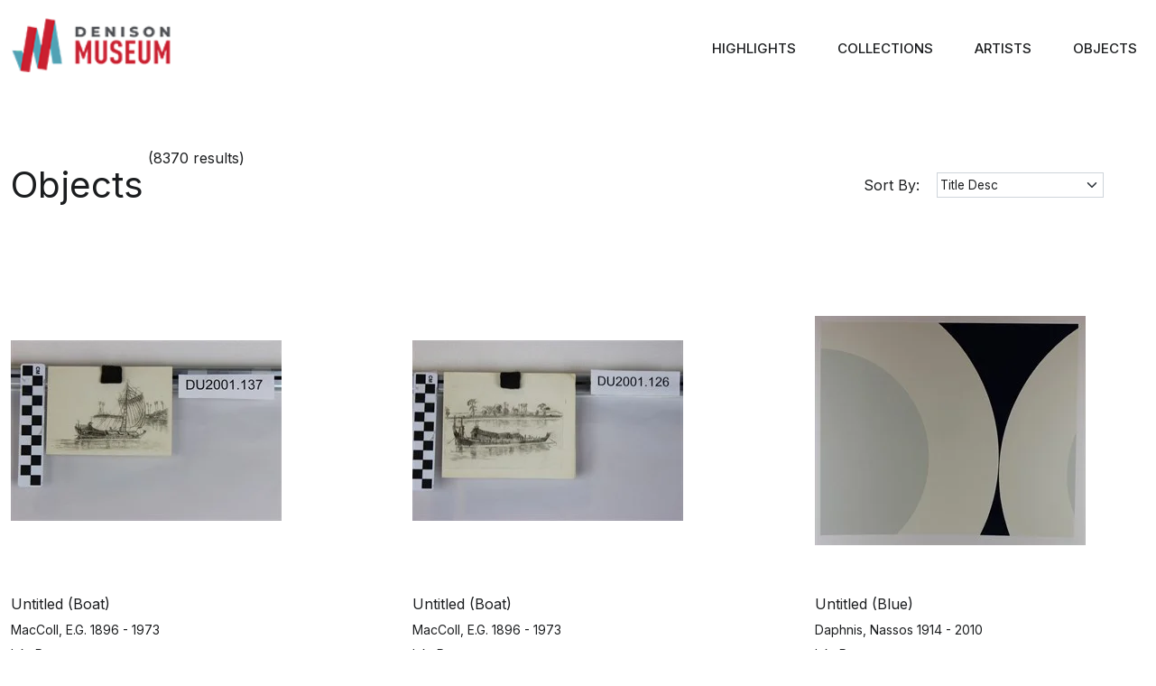

--- FILE ---
content_type: text/html; charset=UTF-8
request_url: https://museumcollection.denison.edu/objects/?sortBy=Title%2520desc&pageNo=77
body_size: 14106
content:
<!DOCTYPE html>
<html lang="en-US">
<head>
    <meta charset="utf-8">
    <meta name="viewport" content="width=device-width, initial-scale=1.0">
    <meta content="" name="keywords">
    <meta content="" name="description">
    <!-- Start of HubSpot Embed Code -->
    <script type="text/javascript" id="hs-script-loader" async defer src="//js.hs-scripts.com/44105182.js"></script>
    <!-- End of HubSpot Embed Code -->
    <title>Objects &#8211; The Denison Museum Collection</title>
<meta name='robots' content='max-image-preview:large' />
<link rel='dns-prefetch' href='//museumcollection.denison.edu' />
<link rel='dns-prefetch' href='//fonts.googleapis.com' />
<link rel="alternate" type="application/rss+xml" title="The Denison Museum Collection &raquo; Feed" href="https://museumcollection.denison.edu/feed/" />
<link rel="alternate" type="application/rss+xml" title="The Denison Museum Collection &raquo; Comments Feed" href="https://museumcollection.denison.edu/comments/feed/" />
<link rel="alternate" title="oEmbed (JSON)" type="application/json+oembed" href="https://museumcollection.denison.edu/wp-json/oembed/1.0/embed?url=https%3A%2F%2Fmuseumcollection.denison.edu%2Fobjects%2F" />
<link rel="alternate" title="oEmbed (XML)" type="text/xml+oembed" href="https://museumcollection.denison.edu/wp-json/oembed/1.0/embed?url=https%3A%2F%2Fmuseumcollection.denison.edu%2Fobjects%2F&#038;format=xml" />
<style id='wp-img-auto-sizes-contain-inline-css'>
img:is([sizes=auto i],[sizes^="auto," i]){contain-intrinsic-size:3000px 1500px}
/*# sourceURL=wp-img-auto-sizes-contain-inline-css */
</style>
<style id='wp-emoji-styles-inline-css'>

	img.wp-smiley, img.emoji {
		display: inline !important;
		border: none !important;
		box-shadow: none !important;
		height: 1em !important;
		width: 1em !important;
		margin: 0 0.07em !important;
		vertical-align: -0.1em !important;
		background: none !important;
		padding: 0 !important;
	}
/*# sourceURL=wp-emoji-styles-inline-css */
</style>
<style id='wp-block-library-inline-css'>
:root{--wp-block-synced-color:#7a00df;--wp-block-synced-color--rgb:122,0,223;--wp-bound-block-color:var(--wp-block-synced-color);--wp-editor-canvas-background:#ddd;--wp-admin-theme-color:#007cba;--wp-admin-theme-color--rgb:0,124,186;--wp-admin-theme-color-darker-10:#006ba1;--wp-admin-theme-color-darker-10--rgb:0,107,160.5;--wp-admin-theme-color-darker-20:#005a87;--wp-admin-theme-color-darker-20--rgb:0,90,135;--wp-admin-border-width-focus:2px}@media (min-resolution:192dpi){:root{--wp-admin-border-width-focus:1.5px}}.wp-element-button{cursor:pointer}:root .has-very-light-gray-background-color{background-color:#eee}:root .has-very-dark-gray-background-color{background-color:#313131}:root .has-very-light-gray-color{color:#eee}:root .has-very-dark-gray-color{color:#313131}:root .has-vivid-green-cyan-to-vivid-cyan-blue-gradient-background{background:linear-gradient(135deg,#00d084,#0693e3)}:root .has-purple-crush-gradient-background{background:linear-gradient(135deg,#34e2e4,#4721fb 50%,#ab1dfe)}:root .has-hazy-dawn-gradient-background{background:linear-gradient(135deg,#faaca8,#dad0ec)}:root .has-subdued-olive-gradient-background{background:linear-gradient(135deg,#fafae1,#67a671)}:root .has-atomic-cream-gradient-background{background:linear-gradient(135deg,#fdd79a,#004a59)}:root .has-nightshade-gradient-background{background:linear-gradient(135deg,#330968,#31cdcf)}:root .has-midnight-gradient-background{background:linear-gradient(135deg,#020381,#2874fc)}:root{--wp--preset--font-size--normal:16px;--wp--preset--font-size--huge:42px}.has-regular-font-size{font-size:1em}.has-larger-font-size{font-size:2.625em}.has-normal-font-size{font-size:var(--wp--preset--font-size--normal)}.has-huge-font-size{font-size:var(--wp--preset--font-size--huge)}.has-text-align-center{text-align:center}.has-text-align-left{text-align:left}.has-text-align-right{text-align:right}.has-fit-text{white-space:nowrap!important}#end-resizable-editor-section{display:none}.aligncenter{clear:both}.items-justified-left{justify-content:flex-start}.items-justified-center{justify-content:center}.items-justified-right{justify-content:flex-end}.items-justified-space-between{justify-content:space-between}.screen-reader-text{border:0;clip-path:inset(50%);height:1px;margin:-1px;overflow:hidden;padding:0;position:absolute;width:1px;word-wrap:normal!important}.screen-reader-text:focus{background-color:#ddd;clip-path:none;color:#444;display:block;font-size:1em;height:auto;left:5px;line-height:normal;padding:15px 23px 14px;text-decoration:none;top:5px;width:auto;z-index:100000}html :where(.has-border-color){border-style:solid}html :where([style*=border-top-color]){border-top-style:solid}html :where([style*=border-right-color]){border-right-style:solid}html :where([style*=border-bottom-color]){border-bottom-style:solid}html :where([style*=border-left-color]){border-left-style:solid}html :where([style*=border-width]){border-style:solid}html :where([style*=border-top-width]){border-top-style:solid}html :where([style*=border-right-width]){border-right-style:solid}html :where([style*=border-bottom-width]){border-bottom-style:solid}html :where([style*=border-left-width]){border-left-style:solid}html :where(img[class*=wp-image-]){height:auto;max-width:100%}:where(figure){margin:0 0 1em}html :where(.is-position-sticky){--wp-admin--admin-bar--position-offset:var(--wp-admin--admin-bar--height,0px)}@media screen and (max-width:600px){html :where(.is-position-sticky){--wp-admin--admin-bar--position-offset:0px}}

/*# sourceURL=wp-block-library-inline-css */
</style><style id='global-styles-inline-css'>
:root{--wp--preset--aspect-ratio--square: 1;--wp--preset--aspect-ratio--4-3: 4/3;--wp--preset--aspect-ratio--3-4: 3/4;--wp--preset--aspect-ratio--3-2: 3/2;--wp--preset--aspect-ratio--2-3: 2/3;--wp--preset--aspect-ratio--16-9: 16/9;--wp--preset--aspect-ratio--9-16: 9/16;--wp--preset--color--black: #000000;--wp--preset--color--cyan-bluish-gray: #abb8c3;--wp--preset--color--white: #ffffff;--wp--preset--color--pale-pink: #f78da7;--wp--preset--color--vivid-red: #cf2e2e;--wp--preset--color--luminous-vivid-orange: #ff6900;--wp--preset--color--luminous-vivid-amber: #fcb900;--wp--preset--color--light-green-cyan: #7bdcb5;--wp--preset--color--vivid-green-cyan: #00d084;--wp--preset--color--pale-cyan-blue: #8ed1fc;--wp--preset--color--vivid-cyan-blue: #0693e3;--wp--preset--color--vivid-purple: #9b51e0;--wp--preset--gradient--vivid-cyan-blue-to-vivid-purple: linear-gradient(135deg,rgb(6,147,227) 0%,rgb(155,81,224) 100%);--wp--preset--gradient--light-green-cyan-to-vivid-green-cyan: linear-gradient(135deg,rgb(122,220,180) 0%,rgb(0,208,130) 100%);--wp--preset--gradient--luminous-vivid-amber-to-luminous-vivid-orange: linear-gradient(135deg,rgb(252,185,0) 0%,rgb(255,105,0) 100%);--wp--preset--gradient--luminous-vivid-orange-to-vivid-red: linear-gradient(135deg,rgb(255,105,0) 0%,rgb(207,46,46) 100%);--wp--preset--gradient--very-light-gray-to-cyan-bluish-gray: linear-gradient(135deg,rgb(238,238,238) 0%,rgb(169,184,195) 100%);--wp--preset--gradient--cool-to-warm-spectrum: linear-gradient(135deg,rgb(74,234,220) 0%,rgb(151,120,209) 20%,rgb(207,42,186) 40%,rgb(238,44,130) 60%,rgb(251,105,98) 80%,rgb(254,248,76) 100%);--wp--preset--gradient--blush-light-purple: linear-gradient(135deg,rgb(255,206,236) 0%,rgb(152,150,240) 100%);--wp--preset--gradient--blush-bordeaux: linear-gradient(135deg,rgb(254,205,165) 0%,rgb(254,45,45) 50%,rgb(107,0,62) 100%);--wp--preset--gradient--luminous-dusk: linear-gradient(135deg,rgb(255,203,112) 0%,rgb(199,81,192) 50%,rgb(65,88,208) 100%);--wp--preset--gradient--pale-ocean: linear-gradient(135deg,rgb(255,245,203) 0%,rgb(182,227,212) 50%,rgb(51,167,181) 100%);--wp--preset--gradient--electric-grass: linear-gradient(135deg,rgb(202,248,128) 0%,rgb(113,206,126) 100%);--wp--preset--gradient--midnight: linear-gradient(135deg,rgb(2,3,129) 0%,rgb(40,116,252) 100%);--wp--preset--font-size--small: 13px;--wp--preset--font-size--medium: 20px;--wp--preset--font-size--large: 36px;--wp--preset--font-size--x-large: 42px;--wp--preset--spacing--20: 0.44rem;--wp--preset--spacing--30: 0.67rem;--wp--preset--spacing--40: 1rem;--wp--preset--spacing--50: 1.5rem;--wp--preset--spacing--60: 2.25rem;--wp--preset--spacing--70: 3.38rem;--wp--preset--spacing--80: 5.06rem;--wp--preset--shadow--natural: 6px 6px 9px rgba(0, 0, 0, 0.2);--wp--preset--shadow--deep: 12px 12px 50px rgba(0, 0, 0, 0.4);--wp--preset--shadow--sharp: 6px 6px 0px rgba(0, 0, 0, 0.2);--wp--preset--shadow--outlined: 6px 6px 0px -3px rgb(255, 255, 255), 6px 6px rgb(0, 0, 0);--wp--preset--shadow--crisp: 6px 6px 0px rgb(0, 0, 0);}:where(.is-layout-flex){gap: 0.5em;}:where(.is-layout-grid){gap: 0.5em;}body .is-layout-flex{display: flex;}.is-layout-flex{flex-wrap: wrap;align-items: center;}.is-layout-flex > :is(*, div){margin: 0;}body .is-layout-grid{display: grid;}.is-layout-grid > :is(*, div){margin: 0;}:where(.wp-block-columns.is-layout-flex){gap: 2em;}:where(.wp-block-columns.is-layout-grid){gap: 2em;}:where(.wp-block-post-template.is-layout-flex){gap: 1.25em;}:where(.wp-block-post-template.is-layout-grid){gap: 1.25em;}.has-black-color{color: var(--wp--preset--color--black) !important;}.has-cyan-bluish-gray-color{color: var(--wp--preset--color--cyan-bluish-gray) !important;}.has-white-color{color: var(--wp--preset--color--white) !important;}.has-pale-pink-color{color: var(--wp--preset--color--pale-pink) !important;}.has-vivid-red-color{color: var(--wp--preset--color--vivid-red) !important;}.has-luminous-vivid-orange-color{color: var(--wp--preset--color--luminous-vivid-orange) !important;}.has-luminous-vivid-amber-color{color: var(--wp--preset--color--luminous-vivid-amber) !important;}.has-light-green-cyan-color{color: var(--wp--preset--color--light-green-cyan) !important;}.has-vivid-green-cyan-color{color: var(--wp--preset--color--vivid-green-cyan) !important;}.has-pale-cyan-blue-color{color: var(--wp--preset--color--pale-cyan-blue) !important;}.has-vivid-cyan-blue-color{color: var(--wp--preset--color--vivid-cyan-blue) !important;}.has-vivid-purple-color{color: var(--wp--preset--color--vivid-purple) !important;}.has-black-background-color{background-color: var(--wp--preset--color--black) !important;}.has-cyan-bluish-gray-background-color{background-color: var(--wp--preset--color--cyan-bluish-gray) !important;}.has-white-background-color{background-color: var(--wp--preset--color--white) !important;}.has-pale-pink-background-color{background-color: var(--wp--preset--color--pale-pink) !important;}.has-vivid-red-background-color{background-color: var(--wp--preset--color--vivid-red) !important;}.has-luminous-vivid-orange-background-color{background-color: var(--wp--preset--color--luminous-vivid-orange) !important;}.has-luminous-vivid-amber-background-color{background-color: var(--wp--preset--color--luminous-vivid-amber) !important;}.has-light-green-cyan-background-color{background-color: var(--wp--preset--color--light-green-cyan) !important;}.has-vivid-green-cyan-background-color{background-color: var(--wp--preset--color--vivid-green-cyan) !important;}.has-pale-cyan-blue-background-color{background-color: var(--wp--preset--color--pale-cyan-blue) !important;}.has-vivid-cyan-blue-background-color{background-color: var(--wp--preset--color--vivid-cyan-blue) !important;}.has-vivid-purple-background-color{background-color: var(--wp--preset--color--vivid-purple) !important;}.has-black-border-color{border-color: var(--wp--preset--color--black) !important;}.has-cyan-bluish-gray-border-color{border-color: var(--wp--preset--color--cyan-bluish-gray) !important;}.has-white-border-color{border-color: var(--wp--preset--color--white) !important;}.has-pale-pink-border-color{border-color: var(--wp--preset--color--pale-pink) !important;}.has-vivid-red-border-color{border-color: var(--wp--preset--color--vivid-red) !important;}.has-luminous-vivid-orange-border-color{border-color: var(--wp--preset--color--luminous-vivid-orange) !important;}.has-luminous-vivid-amber-border-color{border-color: var(--wp--preset--color--luminous-vivid-amber) !important;}.has-light-green-cyan-border-color{border-color: var(--wp--preset--color--light-green-cyan) !important;}.has-vivid-green-cyan-border-color{border-color: var(--wp--preset--color--vivid-green-cyan) !important;}.has-pale-cyan-blue-border-color{border-color: var(--wp--preset--color--pale-cyan-blue) !important;}.has-vivid-cyan-blue-border-color{border-color: var(--wp--preset--color--vivid-cyan-blue) !important;}.has-vivid-purple-border-color{border-color: var(--wp--preset--color--vivid-purple) !important;}.has-vivid-cyan-blue-to-vivid-purple-gradient-background{background: var(--wp--preset--gradient--vivid-cyan-blue-to-vivid-purple) !important;}.has-light-green-cyan-to-vivid-green-cyan-gradient-background{background: var(--wp--preset--gradient--light-green-cyan-to-vivid-green-cyan) !important;}.has-luminous-vivid-amber-to-luminous-vivid-orange-gradient-background{background: var(--wp--preset--gradient--luminous-vivid-amber-to-luminous-vivid-orange) !important;}.has-luminous-vivid-orange-to-vivid-red-gradient-background{background: var(--wp--preset--gradient--luminous-vivid-orange-to-vivid-red) !important;}.has-very-light-gray-to-cyan-bluish-gray-gradient-background{background: var(--wp--preset--gradient--very-light-gray-to-cyan-bluish-gray) !important;}.has-cool-to-warm-spectrum-gradient-background{background: var(--wp--preset--gradient--cool-to-warm-spectrum) !important;}.has-blush-light-purple-gradient-background{background: var(--wp--preset--gradient--blush-light-purple) !important;}.has-blush-bordeaux-gradient-background{background: var(--wp--preset--gradient--blush-bordeaux) !important;}.has-luminous-dusk-gradient-background{background: var(--wp--preset--gradient--luminous-dusk) !important;}.has-pale-ocean-gradient-background{background: var(--wp--preset--gradient--pale-ocean) !important;}.has-electric-grass-gradient-background{background: var(--wp--preset--gradient--electric-grass) !important;}.has-midnight-gradient-background{background: var(--wp--preset--gradient--midnight) !important;}.has-small-font-size{font-size: var(--wp--preset--font-size--small) !important;}.has-medium-font-size{font-size: var(--wp--preset--font-size--medium) !important;}.has-large-font-size{font-size: var(--wp--preset--font-size--large) !important;}.has-x-large-font-size{font-size: var(--wp--preset--font-size--x-large) !important;}
/*# sourceURL=global-styles-inline-css */
</style>

<style id='classic-theme-styles-inline-css'>
/*! This file is auto-generated */
.wp-block-button__link{color:#fff;background-color:#32373c;border-radius:9999px;box-shadow:none;text-decoration:none;padding:calc(.667em + 2px) calc(1.333em + 2px);font-size:1.125em}.wp-block-file__button{background:#32373c;color:#fff;text-decoration:none}
/*# sourceURL=/wp-includes/css/classic-themes.min.css */
</style>
<link rel='stylesheet' id='collector-systems-gallery-css' href='https://museumcollection.denison.edu/wp-content/plugins/collector-systems-gallery-sync/public/css/collector-systems-gallery-public.css?ver=1.0.4' media='all' />
<link rel='stylesheet' id='cs-google-fonts-css' href='https://fonts.googleapis.com/css2?family=Inter:wght@400;500&#038;display=swap' media='all' />
<link rel='stylesheet' id='cs-animate-css' href='https://museumcollection.denison.edu/wp-content/plugins/collector-systems-gallery-sync/public/lib/animate/animate.min.css?ver=4.1.1' media='all' />
<link rel='stylesheet' id='cs-owl-carousel-css' href='https://museumcollection.denison.edu/wp-content/plugins/collector-systems-gallery-sync/public/lib/owlcarousel/assets/owl.carousel.min.css?ver=2.3.4' media='all' />
<link rel='stylesheet' id='cs-plugin-style-css' href='https://museumcollection.denison.edu/wp-content/plugins/collector-systems-gallery-sync/public/scss/styles.css?ver=1.0.6' media='all' />
<link rel='stylesheet' id='csg-bootstrap-theme-css' href='https://museumcollection.denison.edu/wp-content/themes/collector-systems-gallery/css/cs_theme_bootstrap.min.css?ver=1.0.0' media='all' />
<link rel='stylesheet' id='csg-theme-style-css' href='https://museumcollection.denison.edu/wp-content/themes/collector-systems-gallery/css/cs_theme_style.css?ver=1.4' media='all' />
<script src="https://museumcollection.denison.edu/wp-includes/js/jquery/jquery.min.js?ver=3.7.1" id="jquery-core-js"></script>
<script src="https://museumcollection.denison.edu/wp-includes/js/jquery/jquery-migrate.min.js?ver=3.4.1" id="jquery-migrate-js"></script>
<script src="https://museumcollection.denison.edu/wp-content/plugins/collector-systems-gallery-sync/public/js/collector-systems-gallery-public.js?ver=1.0.4" id="collector-systems-gallery-js"></script>
<link rel="https://api.w.org/" href="https://museumcollection.denison.edu/wp-json/" /><link rel="alternate" title="JSON" type="application/json" href="https://museumcollection.denison.edu/wp-json/wp/v2/pages/212" /><link rel="EditURI" type="application/rsd+xml" title="RSD" href="https://museumcollection.denison.edu/xmlrpc.php?rsd" />
<meta name="generator" content="WordPress 6.9" />
<link rel="canonical" href="https://museumcollection.denison.edu/objects/" />
<link rel='shortlink' href='https://museumcollection.denison.edu/?p=212' />
<link rel="icon" href="https://museumcollection.denison.edu/wp-content/uploads/2022/12/cropped-denison-favicon-32x32.png" sizes="32x32" />
<link rel="icon" href="https://museumcollection.denison.edu/wp-content/uploads/2022/12/cropped-denison-favicon-192x192.png" sizes="192x192" />
<link rel="apple-touch-icon" href="https://museumcollection.denison.edu/wp-content/uploads/2022/12/cropped-denison-favicon-180x180.png" />
<meta name="msapplication-TileImage" content="https://museumcollection.denison.edu/wp-content/uploads/2022/12/cropped-denison-favicon-270x270.png" />
</head>


<body class="wp-singular page-template page-template-page-templates page-template-listobj page-template-page-templateslistobj-php page page-id-212 wp-custom-logo wp-embed-responsive wp-theme-collector-systems-gallery collector-systems-wrapper"  >
    <a class="skip-link screen-reader-text" href="#main-content">Skip to content</a>

    <script>document.body.setAttribute("data-cs-image-bg", "");</script>
     <!-- Spinner Start -->
     <div id="spinner" class="show cs-custom-spinner position-fixed translate-middle w-100 vh-100 top-50 start-50 d-flex align-items-center justify-content-center">
        <div class="spinner-border" role="status">            
        </div>
    </div>
    <!-- Spinner End -->

    <!-- Navbar Start -->
    
        <nav class="navbar navbar-expand-lg bg-white navbar-light sticky-top">
            <div class="container-xxl">
                                <a href="https://museumcollection.denison.edu" class="navbar-brand d-flex align-items-center pe-4 pe-lg-4">                
                    <picture>
                        
                    <source media="(min-width:992px)" srcset="https://museumcollection.denison.edu/wp-content/uploads/2025/02/denison-museum-logo-collection.png"> 
                        <img class="img-fluid cs-logo-img" src="https://museumcollection.denison.edu/wp-content/uploads/2025/02/denison-museum-logo-collection.png" alt="logo">
                        
                        
                    </picture>
                </a>
                <button type="button" class="navbar-toggler" data-bs-toggle="collapse" data-bs-target="#navbarCollapse">
                    <span class="navbar-toggler-icon"></span>
                </button>
                <div id="navbarCollapse" class="collapse navbar-collapse"><ul class="navbar-nav mt-2 ms-auto p-4 p-lg-0 nav navbar-nav"><li id="menu-item-223" class="menu-item menu-item-type-post_type menu-item-object-page menu-item-223 nav-item"><a class="nav-link"href="https://museumcollection.denison.edu/groups/">Highlights</a></li>
<li id="menu-item-220" class="menu-item menu-item-type-post_type menu-item-object-page menu-item-home menu-item-220 nav-item"><a class="nav-link"href="https://museumcollection.denison.edu/">Collections</a></li>
<li id="menu-item-222" class="menu-item menu-item-type-post_type menu-item-object-page menu-item-222 nav-item"><a class="nav-link"href="https://museumcollection.denison.edu/artists/">Artists</a></li>
<li id="menu-item-221" class="menu-item menu-item-type-post_type menu-item-object-page current-menu-item page_item page-item-212 current_page_item menu-item-221 nav-item active "><a class="nav-link"href="https://museumcollection.denison.edu/objects/" aria-current="page">Objects</a></li>
</ul></div>                    
                
            </div>
        </nav>
    
    <!-- Navbar End -->

<div class="collector-systems-wrapper">


  <input type="hidden" value="9" id="rectop"/>
  <input type="hidden" value="684" id="recskip"/>
  <input type="hidden" value="8370" id="totrec"/> 
  <input type="hidden" value="Title%20desc" id="dataorderby"/> 
  <div class="container-xxl py-5">
          <div class="wow " data-wow-delay="0.1s"> 
                        <div id="gallery-block">
              <div class="row mb-3">
                  <div class="col d-inline-flex">
                      <h1 class="cs-page-title">Objects</h1>
                      <h6 class="cs-page-total-count">(8370 results)</h6>                  </div>
                  <div class="col-auto text-end my-auto d-inline-flex">
                          <div class="sort-by-field" id="sortinghtml">
                            <span class="sort-by-title me-3">Sort By: </span>
                              <select name="seldataorderby" id="seldataorderby" class="form-select" onchange="return applySorting('objects')">
                                  
                                  <option value="Title%20desc"  selected='selected' >Title Desc</option>
                                  <option value="Title%20asc"  >Title Asc</option>
                                  <option value="InventoryNumber%20desc"  >Inventory Number Desc</option>
                                  <option value="InventoryNumber%20asc"  >Inventory Number Asc</option>
                                  <option value="FullCollectionName%20desc"  >Collection Name Desc</option>
                                  <option value="FullCollectionName%20asc"  >Collection Name Asc</option>
                                  <option value="ObjectDate%20desc"  >Object Date Desc</option>
                                  <option value="ObjectDate%20asc"  >Object Date Asc</option>                
                              </select>
                          </div>
                            <form class="search-form" onsubmit="return chksearchfordata('objects');">
    <input id="searchindata" type="search" class="expand-search" autocomplete="off" name="" value="" placeholder="Search...">
        <span id="clearInputText" class="clear-search" onclick="return clearSearchData('objects');" >&times;</span>
    </input>                                                   
</form>
                    </div>
              </div>
          <div class="card-group row g-4 postList objects-container mt-3" id="fetchfilterdata">
              
<div class="card col-lg-4 col-md-6 col-sm-6 col-12 mb-3 cs-object-list wow " data-wow-delay="0.01s">
                <div class="card-body d-flex flex-column">  
                   <div class="image-wrapper">
                   <div class="image-wrapper"><a class="image-wrapper-link" href="javascript:;" onclick="return getmoredetails(2138173,'Title%20desc','',77)">
                                                                <img class="img-fluid" src="https://museumcollection.denison.edu/wp-content/uploads/All Images/Objects/MainImageAttachments/DU2001.137;1.jpg" alt="Image description is not available for DU2001.137"/>
                                                      </a></div>
                  </div>                                        
                </div>
                <div class="card-footer text-muted">
                                
        <h6 class="font-normal cs-theme-label-withunderline">
          <small class="flex-fill">
            <a href="javascript:;" onclick="return getmoredetails(2138173,'Title%20desc','',77)">Untitled (Boat)</a>
          </small>
        </h6>
                  
        <h6 class="font-normal" title="MacColl, E.G. 1896 - 1973" >
          <small class="flex-fill">
          <a href="https://museumcollection.denison.edu/artist-detail?dataId=378665">MacColl, E.G. 1896 - 1973</a>
          </small>
        </h6>
              <h6 class="font-normal cs-theme-card-title"><small class="flex-fill">Ink, Paper</small></h6>
                    
        <h6 class="font-normal" title="DU2001.137" >
          <small class="flex-fill">
            <a href="javascript:;" onclick="return getmoredetails(2138173,'Title%20desc','',77)">DU2001.137</a>
          </small>
        </h6>
      			</div>
		</div>
  
<div class="card col-lg-4 col-md-6 col-sm-6 col-12 mb-3 cs-object-list wow " data-wow-delay="0.03s">
                <div class="card-body d-flex flex-column">  
                   <div class="image-wrapper">
                   <div class="image-wrapper"><a class="image-wrapper-link" href="javascript:;" onclick="return getmoredetails(2138174,'Title%20desc','',77)">
                                                                <img class="img-fluid" src="https://museumcollection.denison.edu/wp-content/uploads/All Images/Objects/MainImageAttachments/DU2001.126;1.jpg" alt="Image description is not available for DU2001.126"/>
                                                      </a></div>
                  </div>                                        
                </div>
                <div class="card-footer text-muted">
                                
        <h6 class="font-normal cs-theme-label-withunderline">
          <small class="flex-fill">
            <a href="javascript:;" onclick="return getmoredetails(2138174,'Title%20desc','',77)">Untitled (Boat)</a>
          </small>
        </h6>
                  
        <h6 class="font-normal" title="MacColl, E.G. 1896 - 1973" >
          <small class="flex-fill">
          <a href="https://museumcollection.denison.edu/artist-detail?dataId=378665">MacColl, E.G. 1896 - 1973</a>
          </small>
        </h6>
              <h6 class="font-normal cs-theme-card-title"><small class="flex-fill">Ink, Paper</small></h6>
                    
        <h6 class="font-normal" title="DU2001.126" >
          <small class="flex-fill">
            <a href="javascript:;" onclick="return getmoredetails(2138174,'Title%20desc','',77)">DU2001.126</a>
          </small>
        </h6>
      			</div>
		</div>
  
<div class="card col-lg-4 col-md-6 col-sm-6 col-12 mb-3 cs-object-list wow " data-wow-delay="0.05s">
                <div class="card-body d-flex flex-column">  
                   <div class="image-wrapper">
                   <div class="image-wrapper"><a class="image-wrapper-link" href="javascript:;" onclick="return getmoredetails(2138167,'Title%20desc','',77)">
                                                                <img class="img-fluid" src="https://museumcollection.denison.edu/wp-content/uploads/All Images/Objects/MainImageAttachments/FIM2015.18.5;web.jpg" alt="Image description is not available for DU2022.7"/>
                                                      </a></div>
                  </div>                                        
                </div>
                <div class="card-footer text-muted">
                                
        <h6 class="font-normal cs-theme-label-withunderline">
          <small class="flex-fill">
            <a href="javascript:;" onclick="return getmoredetails(2138167,'Title%20desc','',77)">Untitled (Blue)</a>
          </small>
        </h6>
                  
        <h6 class="font-normal" title="Daphnis, Nassos 1914 - 2010" >
          <small class="flex-fill">
          <a href="https://museumcollection.denison.edu/artist-detail?dataId=379096">Daphnis, Nassos 1914 - 2010</a>
          </small>
        </h6>
              <h6 class="font-normal cs-theme-card-title"><small class="flex-fill">Ink, Paper</small></h6>
                <h6 class="font-normal cs-theme-card-title"><small class="flex-fill">1976</small></h6>
                    
        <h6 class="font-normal" title="DU2022.7" >
          <small class="flex-fill">
            <a href="javascript:;" onclick="return getmoredetails(2138167,'Title%20desc','',77)">DU2022.7</a>
          </small>
        </h6>
      			</div>
		</div>
  
<div class="card col-lg-4 col-md-6 col-sm-6 col-12 mb-3 cs-object-list wow " data-wow-delay="0.01s">
                <div class="card-body d-flex flex-column">  
                   <div class="image-wrapper">
                   <div class="image-wrapper"><a class="image-wrapper-link" href="javascript:;" onclick="return getmoredetails(2138161,'Title%20desc','',77)">
                                                                <img class="img-fluid" src="https://museumcollection.denison.edu/wp-content/uploads/All Images/Objects/MainImageAttachments/DU1946.93;web.jpg" alt="Image description is not available for DU1946.93"/>
                                                      </a></div>
                  </div>                                        
                </div>
                <div class="card-footer text-muted">
                                
        <h6 class="font-normal cs-theme-label-withunderline">
          <small class="flex-fill">
            <a href="javascript:;" onclick="return getmoredetails(2138161,'Title%20desc','',77)">Untitled (Bleak New England)</a>
          </small>
        </h6>
                  
        <h6 class="font-normal" title="Soderberg, Yngve Edward 1896 - 1971" >
          <small class="flex-fill">
          <a href="https://museumcollection.denison.edu/artist-detail?dataId=379273">Soderberg, Yngve Edward 1896 - 1971</a>
          </small>
        </h6>
              <h6 class="font-normal cs-theme-card-title"><small class="flex-fill">Ink, Paper</small></h6>
                    
        <h6 class="font-normal" title="DU1946.93" >
          <small class="flex-fill">
            <a href="javascript:;" onclick="return getmoredetails(2138161,'Title%20desc','',77)">DU1946.93</a>
          </small>
        </h6>
      			</div>
		</div>
  
<div class="card col-lg-4 col-md-6 col-sm-6 col-12 mb-3 cs-object-list wow " data-wow-delay="0.03s">
                <div class="card-body d-flex flex-column">  
                   <div class="image-wrapper">
                   <div class="image-wrapper"><a class="image-wrapper-link" href="javascript:;" onclick="return getmoredetails(2138158,'Title%20desc','',77)">
                                                                <img class="img-fluid" src="https://museumcollection.denison.edu/wp-content/uploads/All Images/Objects/MainImageAttachments/DU1946.385;web.jpg" alt="Image description is not available for DU1946.385"/>
                                                      </a></div>
                  </div>                                        
                </div>
                <div class="card-footer text-muted">
                                
        <h6 class="font-normal cs-theme-label-withunderline">
          <small class="flex-fill">
            <a href="javascript:;" onclick="return getmoredetails(2138158,'Title%20desc','',77)">Untitled (Bateaux a Port)</a>
          </small>
        </h6>
                  
        <h6 class="font-normal" title="Lalanne, Maxime 1827 - 1886" >
          <small class="flex-fill">
          <a href="https://museumcollection.denison.edu/artist-detail?dataId=379080">Lalanne, Maxime 1827 - 1886</a>
          </small>
        </h6>
              <h6 class="font-normal cs-theme-card-title"><small class="flex-fill">Charcoal? Ink, Paper</small></h6>
                    
        <h6 class="font-normal" title="DU1946.385" >
          <small class="flex-fill">
            <a href="javascript:;" onclick="return getmoredetails(2138158,'Title%20desc','',77)">DU1946.385</a>
          </small>
        </h6>
      			</div>
		</div>
  
<div class="card col-lg-4 col-md-6 col-sm-6 col-12 mb-3 cs-object-list wow " data-wow-delay="0.05s">
                <div class="card-body d-flex flex-column">  
                   <div class="image-wrapper">
                   <div class="image-wrapper"><a class="image-wrapper-link" href="javascript:;" onclick="return getmoredetails(2138157,'Title%20desc','',77)">
                                                                <img class="img-fluid" src="https://museumcollection.denison.edu/wp-content/uploads/All Images/Objects/MainImageAttachments/DU2001.128;1.jpg" alt="Image description is not available for DU2001.128"/>
                                                      </a></div>
                  </div>                                        
                </div>
                <div class="card-footer text-muted">
                                
        <h6 class="font-normal cs-theme-label-withunderline">
          <small class="flex-fill">
            <a href="javascript:;" onclick="return getmoredetails(2138157,'Title%20desc','',77)">Untitled (Basket Weaver)</a>
          </small>
        </h6>
                  
        <h6 class="font-normal" title="MacColl, E.G. 1896 - 1973" >
          <small class="flex-fill">
          <a href="https://museumcollection.denison.edu/artist-detail?dataId=378665">MacColl, E.G. 1896 - 1973</a>
          </small>
        </h6>
              <h6 class="font-normal cs-theme-card-title"><small class="flex-fill">Ink, Paper</small></h6>
                    
        <h6 class="font-normal" title="DU2001.128" >
          <small class="flex-fill">
            <a href="javascript:;" onclick="return getmoredetails(2138157,'Title%20desc','',77)">DU2001.128</a>
          </small>
        </h6>
      			</div>
		</div>
  
<div class="card col-lg-4 col-md-6 col-sm-6 col-12 mb-3 cs-object-list wow " data-wow-delay="0.01s">
                <div class="card-body d-flex flex-column">  
                   <div class="image-wrapper">
                   <div class="image-wrapper"><a class="image-wrapper-link" href="javascript:;" onclick="return getmoredetails(2138154,'Title%20desc','',77)">
                                                                <img class="img-fluid" src="https://museumcollection.denison.edu/wp-content/uploads/All Images/Objects/MainImageAttachments/DU1946.16;web.jpg" alt="Image description is not available for DU1946.16"/>
                                                      </a></div>
                  </div>                                        
                </div>
                <div class="card-footer text-muted">
                                
        <h6 class="font-normal cs-theme-label-withunderline">
          <small class="flex-fill">
            <a href="javascript:;" onclick="return getmoredetails(2138154,'Title%20desc','',77)">Untitled (Bacchanal - Satyrs and Nymphs)</a>
          </small>
        </h6>
                  
        <h6 class="font-normal" title="Bison, Giuseppe-Bernardino June 16, 1762 - August 24, 1844" >
          <small class="flex-fill">
          <a href="https://museumcollection.denison.edu/artist-detail?dataId=378922">Bison, Giuseppe-Bernardino June 16, 1762 - August 24, 1844</a>
          </small>
        </h6>
              <h6 class="font-normal cs-theme-card-title"><small class="flex-fill">Ink, Paper</small></h6>
                    
        <h6 class="font-normal" title="DU1946.16" >
          <small class="flex-fill">
            <a href="javascript:;" onclick="return getmoredetails(2138154,'Title%20desc','',77)">DU1946.16</a>
          </small>
        </h6>
      			</div>
		</div>
  
<div class="card col-lg-4 col-md-6 col-sm-6 col-12 mb-3 cs-object-list wow " data-wow-delay="0.03s">
                <div class="card-body d-flex flex-column">  
                   <div class="image-wrapper">
                   <div class="image-wrapper"><a class="image-wrapper-link" href="javascript:;" onclick="return getmoredetails(2138153,'Title%20desc','',77)">
                                                                <img class="img-fluid" src="https://museumcollection.denison.edu/wp-content/uploads/All Images/Objects/MainImageAttachments/DU1958.3;web.jpg" alt="Image description is not available for DU1958.3"/>
                                                      </a></div>
                  </div>                                        
                </div>
                <div class="card-footer text-muted">
                                
        <h6 class="font-normal cs-theme-label-withunderline">
          <small class="flex-fill">
            <a href="javascript:;" onclick="return getmoredetails(2138153,'Title%20desc','',77)">Untitled (Au Pont Sully a St. Cloud)</a>
          </small>
        </h6>
                  
        <h6 class="font-normal" title="Lepere, Auguste 1849 - 1918" >
          <small class="flex-fill">
          <a href="https://museumcollection.denison.edu/artist-detail?dataId=378776">Lepere, Auguste 1849 - 1918</a>
          </small>
        </h6>
              <h6 class="font-normal cs-theme-card-title"><small class="flex-fill">Ink, Paper</small></h6>
                <h6 class="font-normal cs-theme-card-title"><small class="flex-fill">1903</small></h6>
                    
        <h6 class="font-normal" title="DU1958.3" >
          <small class="flex-fill">
            <a href="javascript:;" onclick="return getmoredetails(2138153,'Title%20desc','',77)">DU1958.3</a>
          </small>
        </h6>
      			</div>
		</div>
  
<div class="card col-lg-4 col-md-6 col-sm-6 col-12 mb-3 cs-object-list wow " data-wow-delay="0.05s">
                <div class="card-body d-flex flex-column">  
                   <div class="image-wrapper">
                   <div class="image-wrapper"><a class="image-wrapper-link" href="javascript:;" onclick="return getmoredetails(2138152,'Title%20desc','',77)">
                                                                <img class="img-fluid" src="https://museumcollection.denison.edu/wp-content/uploads/All Images/Objects/MainImageAttachments/DU1947.267;web.jpg" alt="Image description is not available for DU1947.267"/>
                                                      </a></div>
                  </div>                                        
                </div>
                <div class="card-footer text-muted">
                                
        <h6 class="font-normal cs-theme-label-withunderline">
          <small class="flex-fill">
            <a href="javascript:;" onclick="return getmoredetails(2138152,'Title%20desc','',77)">Untitled (At the Spring of the Avellanas, Granada)</a>
          </small>
        </h6>
                  
        <h6 class="font-normal" title="Keller, Henry George 1869 - 1949" >
          <small class="flex-fill">
          <a href="https://museumcollection.denison.edu/artist-detail?dataId=378943">Keller, Henry George 1869 - 1949</a>
          </small>
        </h6>
              <h6 class="font-normal cs-theme-card-title"><small class="flex-fill">Ink, Paper</small></h6>
                    
        <h6 class="font-normal" title="DU1947.267" >
          <small class="flex-fill">
            <a href="javascript:;" onclick="return getmoredetails(2138152,'Title%20desc','',77)">DU1947.267</a>
          </small>
        </h6>
      			</div>
		</div>
                          
          </div> <!--close card-group -->
          			    
                  <div class="view-more" style="display:none;"><a id="loadBtn" style="cursor:pointer" onclick="return collector_systems_fetch('artobjects');">View more</a></div>
                    <div class='cs-custom-pagination d-flex'><a href='https://museumcollection.denison.edu/objects?sortBy=Title%2520desc&pageNo=76'><i class='bi bi-chevron-left'></i></a><a href='https://museumcollection.denison.edu/objects?sortBy=Title%2520desc&pageNo=68' class='inactive' >68</a><a href='https://museumcollection.denison.edu/objects?sortBy=Title%2520desc&pageNo=69' class='inactive' >69</a><a href='https://museumcollection.denison.edu/objects?sortBy=Title%2520desc&pageNo=70' class='inactive' >70</a><a href='https://museumcollection.denison.edu/objects?sortBy=Title%2520desc&pageNo=71' class='inactive' >71</a><a href='https://museumcollection.denison.edu/objects?sortBy=Title%2520desc&pageNo=72' class='inactive' >72</a><a href='https://museumcollection.denison.edu/objects?sortBy=Title%2520desc&pageNo=73' class='inactive' >73</a><a href='https://museumcollection.denison.edu/objects?sortBy=Title%2520desc&pageNo=74' class='inactive' >74</a><a href='https://museumcollection.denison.edu/objects?sortBy=Title%2520desc&pageNo=75' class='inactive' >75</a><a href='https://museumcollection.denison.edu/objects?sortBy=Title%2520desc&pageNo=76' class='inactive' >76</a><span class='current'>77</span><a href='https://museumcollection.denison.edu/objects?sortBy=Title%2520desc&pageNo=78' class='inactive' >78</a><a href='https://museumcollection.denison.edu/objects?sortBy=Title%2520desc&pageNo=79' class='inactive' >79</a><a href='https://museumcollection.denison.edu/objects?sortBy=Title%2520desc&pageNo=80' class='inactive' >80</a><a href='https://museumcollection.denison.edu/objects?sortBy=Title%2520desc&pageNo=81' class='inactive' >81</a><a href='https://museumcollection.denison.edu/objects?sortBy=Title%2520desc&pageNo=82' class='inactive' >82</a><a href='https://museumcollection.denison.edu/objects?sortBy=Title%2520desc&pageNo=83' class='inactive' >83</a><a href='https://museumcollection.denison.edu/objects?sortBy=Title%2520desc&pageNo=84' class='inactive' >84</a><a href='https://museumcollection.denison.edu/objects?sortBy=Title%2520desc&pageNo=85' class='inactive' >85</a><a href='https://museumcollection.denison.edu/objects?sortBy=Title%2520desc&pageNo=86' class='inactive' >86</a><a href='https://museumcollection.denison.edu/objects?sortBy=Title%2520desc&pageNo=78'><i class='bi bi-chevron-right'></i></a></div>
        </div><!---close gallery bock -->

        
      </div>
  </div>
</div>



   <!-- Footer Start -->
<div class="footer">   
	<div class="container mt-auto">		
		<div class="row copyright">
			<div class="col-md-6 text-center text-md-start">
				<a href="javascript:;">&copy;Collector Systems.</a>
				<!-- <a href="javascript:;">© 2023 Collector Systems<br> 169 Hudson St.</a> -->
			</div>
			<div class="col-md-6 text-center text-md-end">
				<div class="footer-menu">
					<a href="javascript:;">Powered by Collector Systems</a>
					
				</div>
			</div>
		</div>
		
	</div>
</div>
   <!-- Footer End -->


   <!-- Back to Top -->
   <a href="#" class="btn btn-lg btn-light btn-lg-square cs-shadow p-3 mb-5 bg-body back-to-top" style="display:none;"><i class="bi bi-arrow-up"></i></a>



<script type="speculationrules">
{"prefetch":[{"source":"document","where":{"and":[{"href_matches":"/*"},{"not":{"href_matches":["/wp-*.php","/wp-admin/*","/wp-content/uploads/*","/wp-content/*","/wp-content/plugins/*","/wp-content/themes/collector-systems-gallery/*","/*\\?(.+)"]}},{"not":{"selector_matches":"a[rel~=\"nofollow\"]"}},{"not":{"selector_matches":".no-prefetch, .no-prefetch a"}}]},"eagerness":"conservative"}]}
</script>
<script type="text/javascript">

jQuery(document).ready(function($){
var minimized_elements = $('div.cstheme-show-more-richtext');
  var maxchars = 500;

  minimized_elements.each(function () {
      var $this = $(this);
      if ($this.text().length >= 500) {
          $this.hide();
          var children = $this.contents();
          var $shortDesc = $('<div />');
          var len = children.length;
          var count = 0;
          var i = 0;
          while (i < len) {
              var $elem = $(children[i]).clone();
              var text = $elem.text();
              var l = text.length;
              if (count + l > maxchars) {
                  var newText = text.slice(0, maxchars - count);
                  if ($elem.get(0).nodeType === 3) {
                      $elem = document.createTextNode(newText);
                  } else {
                      $elem.text(newText);
                  }
                  $shortDesc.append($elem);
                  break;
              }
              count += l;
              $shortDesc.append($elem);
              i++;
          }

          $shortDesc.append($('<span>... </span>'));
          $this.after($shortDesc);
          $shortDesc.append($('<a style="font-size:0.8rem;text-decoration: underline;" href="#" class="more">Show More</a>').on('click', function (ev) {
              ev.preventDefault();
              $this.show();
              $shortDesc.hide();
          }));
          $this.append($('<a style="font-size:0.8rem;text-decoration: underline;" href="#" class="less">Show Less</a>').on('click', function (ev) {
              ev.preventDefault();
              $shortDesc.show();
              $this.hide();
          }));
      }
      else {

      }
  });
});



function chksearchfordata(ajaxpage){    

  if(ajaxpage=="artist-detail" || ajaxpage=="exhibition-detail" || ajaxpage=="group-detail"|| ajaxpage=="collection-detail")
  {
    searchingForGroupLevelObjects(ajaxpage);
  }
  else
  {
    if(ajaxpage=="artobject-detail")
    {
      //redirect it to objects list page 
      ajaxpage = "objects";
    }
    applySearchToTopLevelTabs(ajaxpage);  
    //searchingForTopLevelTabs(ajaxpage);
  }
  
  return false;
}

function applySearchToTopLevelTabs(pageName){
  var baseUrl = 'https://museumcollection.denison.edu'; + "/" + pageName;
  var sortByValue=document.getElementById("seldataorderby").value;
  var qSearchValue=document.getElementById("searchindata").value;

  window.location.href = baseUrl+"/"+pageName+"?sortBy="+encodeURIComponent(sortByValue)+"&qSearch="+qSearchValue;
}

function searchingForTopLevelTabs(ajaxpage)
{
    var objectListSearchValue=document.getElementById("searchindata").value;
    var objectListOrderByValue=document.getElementById("seldataorderby").value;
    var objectListRecTopValue=document.getElementById("rectop").value;
    var objectListRecSkipValue=document.getElementById("recskip").value;
    var objectListTotalRecValue=document.getElementById("totrec").value;	
    objectListRecSkipValue = 0;
    var pageNameValue=ajaxpage;
    
    jQuery.ajax({
          url: 'https://museumcollection.denison.edu/wp-admin/admin-ajax.php',
          type: 'post',
          data: { action: 'data_searching_page',pagename:pageNameValue,searchd:objectListSearchValue, ptop:objectListRecTopValue,pskip:objectListRecSkipValue,rectype:objectListOrderByValue},
          success: function(data) {
            $('#fetchfilterdata').html(data);
            document.getElementById("totrec").value = document.getElementById("hdnTotalObjectCount").value;                  
          }
      });
}

function searchingForGroupLevelObjects(ajaxpage){
  var objectListSearchValue=document.getElementById("searchindata").value;
  var objectListOrderByValue=document.getElementById("dlGroupLevelObjectsOrderBy").value;
  var objectListRecTopValue=document.getElementById("groupLevelTopCount").value;
  var objectListRecSkipValue=document.getElementById("groupLevelSkipCount").value;
  var objectListTotalRecValue=document.getElementById("groupLevelTotalCount").value;	
  var groupTypeId=document.getElementById("groupTypeId").value;
  
  var collectionLeftExtent=$("#collectionLeftExtent").length > 0 ? $("#collectionLeftExtent").val() : 0;
  var collectionRightExtent=$("#collectionRightExtent").length > 0 ? $("#collectionRightExtent").val() : 0;

  var listPageSize = objectListRecTopValue;
  objectListRecSkipValue = 0;  
  var groupLevelPageNoValue =1;  

  jQuery.ajax({
        url: 'https://museumcollection.denison.edu/wp-admin/admin-ajax.php',
        type: 'post',        
        data: { action: 'groupLevelObjects_searching_page',pagename:ajaxpage,groupTypeId:groupTypeId,collectionLeftExtent:collectionLeftExtent,collectionRightExtent:collectionRightExtent,searchWord:objectListSearchValue, groupLevelTopCount:objectListRecTopValue,groupLevelSkipCount:objectListRecSkipValue,groupLevelOrderBy:objectListOrderByValue},
        success: function(data) {
         //debugger;         
         $('#groupLevelObjectsData').html(data);
         document.getElementById("groupLevelTotalCount").value = document.getElementById("hdnTotalGroupLevelObjectCount").value;
         objectListTotalRecValue = document.getElementById("groupLevelTotalCount").value;
         htmlForGroupLevelObjectsPaging(listPageSize,groupTypeId,ajaxpage,groupLevelPageNoValue,objectListTotalRecValue,objectListOrderByValue,objectListSearchValue);
         if(Number(objectListTotalRecValue) > Number(objectListRecTopValue))
         {
          $(".cs-grouplevel-total-count").html("("+objectListTotalRecValue+" results)");
         }
         else
         {
          $(".cs-grouplevel-total-count").html("");
         }
       },
       error: function (jqXHR, exception) {
        var msg = '';
        if (jqXHR.status === 0) {
            msg = 'Not connect.\n Verify Network.';
        } else if (jqXHR.status == 404) {
            msg = 'Requested page not found. [404]';
        } else if (jqXHR.status == 500) {
            msg = 'Internal Server Error [500].';            
        } else if (exception === 'parsererror') {
            msg = 'Requested JSON parse failed.';
        } else if (exception === 'timeout') {
            msg = 'Time out error.';
        } else if (exception === 'abort') {
            msg = 'Ajax request aborted.';
        } else {
            msg = 'Uncaught Error.\n' + jqXHR.responseText;
        }
        console.log(jqXHR.responseText);
        alert(msg);
      },
    });    
  return false;
}

function checkorderyBy(ajaxpage){
    var pagenamevalue=ajaxpage;
    var searchValue=document.getElementById("searchindata").value;
		var selordrtype=document.getElementById("seldataorderby").value;
    var pagetopvalue=document.getElementById("rectop").value;
    var pageskipvalue=document.getElementById("recskip").value;
    var pagerec=document.getElementById("totrec").value;	

    jQuery.ajax({
        url: 'https://museumcollection.denison.edu/wp-admin/admin-ajax.php',
        type: 'post',
        data: { action: 'data_sorting_page',pagename:pagenamevalue,ptop:pagetopvalue,pskip:pageskipvalue,rectype:selordrtype,searchd:searchValue},
        success: function(data) {
             // alert(data);
             // alert("Checking response");
             document.getElementById("dataorderby").value =  document.getElementById("seldataorderby").value;               
             $('#fetchfilterdata').html(data);
       }
    });

		return false;
}

function applySorting(pageName){
  var baseUrl = 'https://museumcollection.denison.edu' + "/" + pageName;
  var pagingUrl = "";

  var searchValue=document.getElementById("searchindata").value;
  var sortByValue=document.getElementById("seldataorderby").value;  
  var pagerec=document.getElementById("totrec").value;	

  if(sortByValue != "")
  {
    sortByValue = encodeURIComponent(sortByValue);
  }
  if(searchValue != "")
  {
    searchValue = encodeURIComponent(searchValue);
  }
  
  if(sortByValue != "" && searchValue == "")
  {
    pagingUrl = baseUrl+"?sortBy="+sortByValue;
  }
  if(sortByValue == "" && searchValue != "")
  {
    pagingUrl = baseUrl+"?qSearch="+searchValue;
  }
  if(sortByValue != "" && searchValue != "")
  {
    pagingUrl = baseUrl+"?sortBy="+sortByValue+"&qSearch="+searchValue;
  }
  if(sortByValue == "" && searchValue == "")
  {
    pagingUrl = baseUrl;
  }
  window.location.href = pagingUrl;
}

function sortingForGroupLevelObjects(ajaxpage,listPageSize){

var searchValue=document.getElementById("searchindata").value;
var selordrtype=document.getElementById("dlGroupLevelObjectsOrderBy").value;
var pagenamevalue=ajaxpage;
var pagetopvalue=document.getElementById("groupLevelTopCount").value;
var pageskipvalue=document.getElementById("groupLevelSkipCount").value;
var pageTotalCount=document.getElementById("groupLevelTotalCount").value;	
var groupTypeId=document.getElementById("groupTypeId").value;

var collectionLeftExtent=$("#collectionLeftExtent").length > 0 ? $("#collectionLeftExtent").val() : 0;
var collectionRightExtent=$("#collectionRightExtent").length > 0 ? $("#collectionRightExtent").val() : 0;

var groupLevelPageNoValue =1;

jQuery.ajax({
    url: 'https://museumcollection.denison.edu/wp-admin/admin-ajax.php',
    type: 'post',
    data: { action: 'groupLevelObjects_sorting_page',pagename:pagenamevalue,groupTypeId:groupTypeId,collectionLeftExtent:collectionLeftExtent,collectionRightExtent:collectionRightExtent,groupLevelTopCount:pagetopvalue,groupLevelSkipCount:pageskipvalue,groupLevelOrderBy:selordrtype,groupLevelSearch:searchValue},
    success: function(data) {         
         document.getElementById("groupLevelOrderBy").value =  document.getElementById("dlGroupLevelObjectsOrderBy").value;  
         $('#groupLevelObjectsData').html(data);

         htmlForGroupLevelObjectsPaging(listPageSize,groupTypeId,pagenamevalue,groupLevelPageNoValue,pageTotalCount,groupLevelOrderBy,searchValue);
   }
});

return false;
}
function pagingForGroupLevelObjects(ajaxpage,listPageSize,groupLevelPageNoValue)
{
  //debugger;
var searchValue=document.getElementById("searchindata").value;
var groupLevelOrderBy=document.getElementById("dlGroupLevelObjectsOrderBy").value;
var pagenamevalue=ajaxpage;
var pagetopvalue=document.getElementById("groupLevelTopCount").value;
var pageskipvalue=document.getElementById("groupLevelSkipCount").value;
var pageTotalCount=document.getElementById("groupLevelTotalCount").value;	
var groupTypeId=document.getElementById("groupTypeId").value;

var collectionLeftExtent=$("#collectionLeftExtent").length > 0 ? $("#collectionLeftExtent").val() : 0;
var collectionRightExtent=$("#collectionRightExtent").length > 0 ? $("#collectionRightExtent").val() : 0;

if(groupLevelPageNoValue==1)
{
  pageskipvalue=0;
}
else
{
  pageskipvalue=(Number(groupLevelPageNoValue)-1) *Number(pagetopvalue);
}

jQuery.ajax({
    url: 'https://museumcollection.denison.edu/wp-admin/admin-ajax.php',
    type: 'post',
    data: { action: 'groupLevelObjects_paging_page',pagename:pagenamevalue,groupTypeId:groupTypeId,collectionLeftExtent:collectionLeftExtent,collectionRightExtent:collectionRightExtent,groupLevelPageNo:groupLevelPageNoValue,groupLevelTopCount:pagetopvalue,groupLevelSkipCount:pageskipvalue,groupLevelTotalCount:pageTotalCount,groupLevelOrderBy:groupLevelOrderBy,groupLevelSearch:searchValue},
    success: function(data) {
      
      document.getElementById("groupLevelOrderBy").value =  document.getElementById("dlGroupLevelObjectsOrderBy").value;  
      $('#groupLevelObjectsData').html(data);
      
      htmlForGroupLevelObjectsPaging(listPageSize,groupTypeId,pagenamevalue,groupLevelPageNoValue,pageTotalCount,groupLevelOrderBy,searchValue);
   }
});

return false;
}

function htmlForGroupLevelObjectsPaging(listPageSize,groupTypeId,ajaxpage,requested_page,total_records,sortBy,qSearch)
{
    var pagingHtmlContent = "";
    var showItemsPerPage = listPageSize; 
    if(requested_page=="") requested_page = 1;

    var calculated_pages = Math.ceil(total_records / listPageSize);    
    if(!calculated_pages)
    {
      calculated_pages = 1;
    }  

    if(1 != calculated_pages)
    {
      if(requested_page != 1) pagingHtmlContent+= "<a href='javascript:;' onclick=pagingForGroupLevelObjects(\'"+ajaxpage+"\',"+listPageSize+","+(requested_page - 1)+")><i class=\'bi bi-chevron-left\'></i></a>";

        for (i=1; i <= calculated_pages; i++)
        {
            if (1 != calculated_pages &&( !(i >= requested_page+showItemsPerPage+1 || i <= requested_page-showItemsPerPage-1) || calculated_pages <= showItemsPerPage ))
            {
              pagingHtmlContent+= (requested_page == i)? "<span class=\'current\'>"+i+"</span>":"<a href='javascript:;' onclick=pagingForGroupLevelObjects(\'"+ajaxpage+"\',"+listPageSize+","+i+") class=\'inactive\' >"+i+"</a>";
            }
        }
        
        if (requested_page != calculated_pages) pagingHtmlContent+= "<a href='javascript:;'onclick=pagingForGroupLevelObjects(\'"+ajaxpage+"\',"+listPageSize+","+(requested_page + 1)+")><i class=\'bi bi-chevron-right\'></i></a>";
    } 
    $("#groupLevelPagingData").html(pagingHtmlContent);

    // Scroll to top of page after clicking next/prev page buttons.
    $(window).scrollTop(0);
}

function clearSearchData(pageName){  
    document.getElementById("searchindata").value = "";

    if(pageName=="artist-detail" || pageName=="exhibition-detail" || pageName=="group-detail" || pageName=="collection-detail")
    {
      clearSearchForGroupLevelObjects(pageName);
    }
    else
    {
      clearSearchForTopLevelTabs(pageName);
    }  
    return false;
}


function clearSearchForTopLevelTabs(pageName)
{
  var baseUrl = 'https://museumcollection.denison.edu' + "/" + pageName;
  var pagingUrl = "";

  document.getElementById("searchindata").value = "";
  var sortByValue=document.getElementById("seldataorderby").value;  
  if(sortByValue != "")
  {
    sortByValue = encodeURIComponent(sortByValue);
  }
  if(pageName == "artobject-detail")
  {
    var dataId = document.getElementById("hdnObjectId").value;
    var pageNo = document.getElementById("pageNo").value;
    pagingUrl = baseUrl+"/"+pageName+"?dataId="+dataId;
    if(sortByValue != "")
    {
      pagingUrl = pagingUrl+"&sortBy="+sortByValue;
    }
    if(pageNo != "")
    {
      pagingUrl = pagingUrl+"&pageNo="+pageNo;
    }
  }
  else
  {
    if(sortByValue != "")
    {
      pagingUrl = baseUrl+"?sortBy="+sortByValue;
    }    
  }
  
  window.location.href = pagingUrl;

}

function clearSearchForGroupLevelObjects(ajaxpage)
{
  window.location.reload();  
}

function clearSearchDataOld(ajaxpage){  
  document.getElementById("searchindata").value = "";

  if(ajaxpage=="artist-detail" || ajaxpage=="exhibition-detail" || ajaxpage=="group-detail" || ajaxpage=="collection-detail")
  {
    clearSearchForGroupLevelObjectsOld(ajaxpage);
  }
  else
  {
    clearSearchForTopLevelTabsOld(ajaxpage);
  }  
  return false;
}


function clearSearchForTopLevelTabsOld(ajaxpage)
{
  document.getElementById("recskip").value =0;
  
  var selordrtype=document.getElementById("seldataorderby").value;
  var pagenamevalue=ajaxpage;
  var pagetopvalue=document.getElementById("rectop").value;
  var pageskipvalue=document.getElementById("recskip").value;
  var pagerec=document.getElementById("totrec").value;	

  var searchWordValue=document.getElementById("searchindata").value;
  var pagenamevalue=ajaxpage;
  ////----
  jQuery.ajax({
        url: 'https://museumcollection.denison.edu/wp-admin/admin-ajax.php',
        type: 'post',        
        data: { action: 'data_searching_page',pagename:pagenamevalue,searchWord:searchWordValue,ptop:pagetopvalue,pskip:pageskipvalue,rectype:selordrtype},
        success: function(data) {
         //alert(data);
        //  $("#sortinghtml").hide();
        //  document.getElementById("seldataorderby").style.display = "none";
         $("#loadBtn").show(); 
         $('#fetchfilterdata').html(data);
       }
    });
}

function clearSearchForGroupLevelObjectsOld(ajaxpage)
{
  document.getElementById("groupLevelSkipCount").value =0;
  
  var objectListOrderByValue=document.getElementById("dlGroupLevelObjectsOrderBy").value;
  var pageNameValue=ajaxpage;
  var objectListRecTopValue=document.getElementById("groupLevelTopCount").value;
  var objectListRecSkipValue=document.getElementById("groupLevelSkipCount").value;
  var groupLevelTotalCount=document.getElementById("groupLevelTotalCount").value;	
  var groupTypeId=document.getElementById("groupTypeId").value;

  var objectListSearchValue=document.getElementById("searchindata").value;  
  ////----
  jQuery.ajax({
        url: 'https://museumcollection.denison.edu/wp-admin/admin-ajax.php',
        type: 'post',
        data: { action: 'groupLevelObjects_searching_page',pagename:pageNameValue,groupTypeId:groupTypeId,searchWord:objectListSearchValue, groupLevelTopCount:objectListRecTopValue,groupLevelSkipCount:objectListRecSkipValue,groupLevelOrderBy:objectListOrderByValue},        
        success: function(data) {
         //alert(data);
         $('#groupLevelObjectsData').html(data);
       }
    });
}

function collector_systems_fetch(ajaxpage){
$('#loadBtn').html("Loading...");	
var pagenamevalue=ajaxpage;

var searchWordValue=document.getElementById("searchindata").value;
var pagetopvalue=document.getElementById("rectop").value;
var pageskipvalue=document.getElementById("recskip").value;
pageskipvalue=Number(pageskipvalue)+Number(pagetopvalue);

var pagerec=document.getElementById("totrec").value;

if(pagenamevalue=="artobjects" || pagenamevalue=="artist" || pagenamevalue=="listexhibition" || pagenamevalue=="listcollection" || pagenamevalue == "listgroup"){ 
  var selordrtype=document.getElementById("dataorderby").value;
} else {
  var selordrtype=1;
}
	
var dataObjectId=document.getElementById("cltID")!= null ? document.getElementById("cltID").value:0;

    jQuery.ajax({
        url: 'https://museumcollection.denison.edu/wp-admin/admin-ajax.php',
        type: 'post',
        data: { action: 'data_fetch',pagename:pagenamevalue,ptop:pagetopvalue,pskip:pageskipvalue,dataObjectId:dataObjectId,rectype:selordrtype,searchWord:searchWordValue},
        success: function(data) {
            //alert("Ajax working");
            //alert(data);
            
            $('.postList').append(data);
            document.getElementById("rectop").value=Number(pagetopvalue);
            document.getElementById("recskip").value=Number(pageskipvalue); 
                 
            //Number(pagerec) > (Number(pageskipvalue))
            if(Number(pagerec) > (Number(pageskipvalue)+Number(pagetopvalue))){
              $('#loadBtn').css("display", "block");
 			        $('#loadBtn').html("View more");	
            } else {
              $('#loadBtn').css("display", "none");
            }
        }
    });

}


</script>

<form name="frmdata" id="frmdata" action="https://museumcollection.denison.edu/artobject-detail">
	<input type="hidden" value="" id="dataId" name="dataId"/>
	<input type="hidden" value="" id="sortBy" name="sortBy"/>
	<input type="hidden" value="" id="pageNo" name="pageNo"/>
	<input type="hidden" value="" id="qSearch" name="qSearch"/>
</form>
<script src="https://museumcollection.denison.edu/wp-content/plugins/collector-systems-gallery-sync/public/js/custom-theme.js" id="cs-custom-theme-js-js"></script>
<script src="https://museumcollection.denison.edu/wp-content/plugins/collector-systems-gallery-sync/public/js/cs_theme_jquery_3.4.1.min.js" id="cs-theme-jquery-js"></script>
<script src="https://museumcollection.denison.edu/wp-content/plugins/collector-systems-gallery-sync/public/js/cs_theme_bootstrap.bundle.min.js" id="cs-plugin-bootstrap-bundle-js-js"></script>
<script src="https://museumcollection.denison.edu/wp-content/plugins/collector-systems-gallery-sync/public/lib/wow/wow.min.js" id="cs-wow-js"></script>
<script src="https://museumcollection.denison.edu/wp-content/plugins/collector-systems-gallery-sync/public/lib/owlcarousel/owl.carousel.min.js" id="cs-owl-carousel-js"></script>
<script src="https://museumcollection.denison.edu/wp-content/plugins/collector-systems-gallery-sync/public/js/cs_plugin_main.js" id="cs-plugin-main-js"></script>
<script src="https://museumcollection.denison.edu/wp-content/plugins/collector-systems-gallery-sync/public/js/jquery-ui.min.js" id="cs-jquery-ui-js"></script>
<script src="https://museumcollection.denison.edu/wp-content/plugins/collector-systems-gallery-sync/public/lib/owlcarousel/owl.carousel.min.js?ver=2.3.4" id="cs-owl-carousel-js-js"></script>
<script src="https://museumcollection.denison.edu/wp-content/themes/collector-systems-gallery/js/cs_theme_main.js" id="csg-theme-main-js"></script>
<script id="wp-emoji-settings" type="application/json">
{"baseUrl":"https://s.w.org/images/core/emoji/17.0.2/72x72/","ext":".png","svgUrl":"https://s.w.org/images/core/emoji/17.0.2/svg/","svgExt":".svg","source":{"concatemoji":"https://museumcollection.denison.edu/wp-includes/js/wp-emoji-release.min.js?ver=6.9"}}
</script>
<script type="module">
/*! This file is auto-generated */
const a=JSON.parse(document.getElementById("wp-emoji-settings").textContent),o=(window._wpemojiSettings=a,"wpEmojiSettingsSupports"),s=["flag","emoji"];function i(e){try{var t={supportTests:e,timestamp:(new Date).valueOf()};sessionStorage.setItem(o,JSON.stringify(t))}catch(e){}}function c(e,t,n){e.clearRect(0,0,e.canvas.width,e.canvas.height),e.fillText(t,0,0);t=new Uint32Array(e.getImageData(0,0,e.canvas.width,e.canvas.height).data);e.clearRect(0,0,e.canvas.width,e.canvas.height),e.fillText(n,0,0);const a=new Uint32Array(e.getImageData(0,0,e.canvas.width,e.canvas.height).data);return t.every((e,t)=>e===a[t])}function p(e,t){e.clearRect(0,0,e.canvas.width,e.canvas.height),e.fillText(t,0,0);var n=e.getImageData(16,16,1,1);for(let e=0;e<n.data.length;e++)if(0!==n.data[e])return!1;return!0}function u(e,t,n,a){switch(t){case"flag":return n(e,"\ud83c\udff3\ufe0f\u200d\u26a7\ufe0f","\ud83c\udff3\ufe0f\u200b\u26a7\ufe0f")?!1:!n(e,"\ud83c\udde8\ud83c\uddf6","\ud83c\udde8\u200b\ud83c\uddf6")&&!n(e,"\ud83c\udff4\udb40\udc67\udb40\udc62\udb40\udc65\udb40\udc6e\udb40\udc67\udb40\udc7f","\ud83c\udff4\u200b\udb40\udc67\u200b\udb40\udc62\u200b\udb40\udc65\u200b\udb40\udc6e\u200b\udb40\udc67\u200b\udb40\udc7f");case"emoji":return!a(e,"\ud83e\u1fac8")}return!1}function f(e,t,n,a){let r;const o=(r="undefined"!=typeof WorkerGlobalScope&&self instanceof WorkerGlobalScope?new OffscreenCanvas(300,150):document.createElement("canvas")).getContext("2d",{willReadFrequently:!0}),s=(o.textBaseline="top",o.font="600 32px Arial",{});return e.forEach(e=>{s[e]=t(o,e,n,a)}),s}function r(e){var t=document.createElement("script");t.src=e,t.defer=!0,document.head.appendChild(t)}a.supports={everything:!0,everythingExceptFlag:!0},new Promise(t=>{let n=function(){try{var e=JSON.parse(sessionStorage.getItem(o));if("object"==typeof e&&"number"==typeof e.timestamp&&(new Date).valueOf()<e.timestamp+604800&&"object"==typeof e.supportTests)return e.supportTests}catch(e){}return null}();if(!n){if("undefined"!=typeof Worker&&"undefined"!=typeof OffscreenCanvas&&"undefined"!=typeof URL&&URL.createObjectURL&&"undefined"!=typeof Blob)try{var e="postMessage("+f.toString()+"("+[JSON.stringify(s),u.toString(),c.toString(),p.toString()].join(",")+"));",a=new Blob([e],{type:"text/javascript"});const r=new Worker(URL.createObjectURL(a),{name:"wpTestEmojiSupports"});return void(r.onmessage=e=>{i(n=e.data),r.terminate(),t(n)})}catch(e){}i(n=f(s,u,c,p))}t(n)}).then(e=>{for(const n in e)a.supports[n]=e[n],a.supports.everything=a.supports.everything&&a.supports[n],"flag"!==n&&(a.supports.everythingExceptFlag=a.supports.everythingExceptFlag&&a.supports[n]);var t;a.supports.everythingExceptFlag=a.supports.everythingExceptFlag&&!a.supports.flag,a.supports.everything||((t=a.source||{}).concatemoji?r(t.concatemoji):t.wpemoji&&t.twemoji&&(r(t.twemoji),r(t.wpemoji)))});
//# sourceURL=https://museumcollection.denison.edu/wp-includes/js/wp-emoji-loader.min.js
</script>
</body>
</html>

--- FILE ---
content_type: text/css
request_url: https://museumcollection.denison.edu/wp-content/plugins/collector-systems-gallery-sync/public/scss/styles.css?ver=1.0.6
body_size: 79579
content:
@charset "UTF-8";
.collector-systems-wrapper {
  /*!
   * Bootstrap v5.0.0 (https://getbootstrap.com/)
   * Copyright 2011-2021 The Bootstrap Authors
   * Copyright 2011-2021 Twitter, Inc.
   * Licensed under MIT (https://github.com/twbs/bootstrap/blob/main/LICENSE)
   */
  /********** Template CSS **********/
  /*** Spinner ***/
  /*** Button ***/
  /*** Header carousel ***/
  /*** Section Title ***/
  /*** Service ***/
  /* .cs-shadow i.bi-arrow-up {
      transition: top ease 0.5s;
      position: fixed;
      right: 54px;
      bottom: 96px;
      z-index: 99;
  }

  .cs-shadow:hover i.bi-arrow-up {
      bottom: 99px;
  } */
  /* .objects-container .card-img-top, .artist-objects-container .card-img-top {
      width: auto;
  } */
  /* .card-body {
      position: absolute;
      bottom: -3vh;
    } */
  /*** Categories & Courses ***/
  /*** Team ***/
  /*** Testimonial ***/
  /*** Footer ***/
  /* .carousel-fade .active.carousel-item-left,
  .carousel-fade  .active.carousel-item-right {
   opacity: 0;
  } */
  /* medium and up screens */
  /* @media (min-width: 768px) {

    .thumb-carousel.carousel-inner .carousel-item-end.active,
    .thumb-carousel.carousel-inner .carousel-item-next {
      transform: translateX(25%);
    }

    .thumb-carousel.carousel-inner .carousel-item-start.active, 
    .thumb-carousel.carousel-inner .carousel-item-prev {
      transform: translateX(-25%);
    }
  } */
  /*** this will change first item's font size on object detail page ***/
  /*** this will change first item's font size on object list page ***/
  /*Small devices (landscape phones, 576px and up)*/
  /*Medium devices (tablets, 768px and up)*/
  /*Large devices (desktops, 992px and up)*/
  /*X-Large devices (large desktops, 1200px and up)*/
  /*XX-Large devices (larger desktops, 1400px and up)*/
  /*Small devices*/
  /* Lightbox styles */
  /* .zoom-buttons button:hover {
      background-color: #eee;
  } */
  /*!
   * Font Awesome Free 5.10.0 by @fontawesome - https://fontawesome.com
   * License - https://fontawesome.com/license/free (Icons: CC BY 4.0, Fonts: SIL OFL 1.1, Code: MIT License)
   */
  /*!
   * Bootstrap Icons v1.11.3 (https://icons.getbootstrap.com/)
   * Copyright 2019-2024 The Bootstrap Authors
   * Licensed under MIT (https://github.com/twbs/icons/blob/main/LICENSE)
   */
}
.collector-systems-wrapper :root {
  --bs-blue: #0d6efd;
  --bs-indigo: #6610f2;
  --bs-purple: #6f42c1;
  --bs-pink: #d63384;
  --bs-red: #dc3545;
  --bs-orange: #fd7e14;
  --bs-yellow: #ffc107;
  --bs-green: #198754;
  --bs-teal: #20c997;
  --bs-cyan: #0dcaf0;
  --bs-white: #fff;
  --bs-gray: #6c757d;
  --bs-gray-dark: #343a40;
  --bs-primary: #1B1D1F;
  --bs-secondary: #6c757d;
  --bs-success: #198754;
  --bs-info: #0dcaf0;
  --bs-warning: #ffc107;
  --bs-danger: #dc3545;
  --bs-light: #F0FBFC;
  --bs-dark: #181d38;
  --bs-font-sans-serif: system-ui, -apple-system, "Segoe UI", Roboto, "Helvetica Neue", Arial, "Noto Sans", "Liberation Sans", sans-serif, "Apple Color Emoji", "Segoe UI Emoji", "Segoe UI Symbol", "Noto Color Emoji";
  --bs-font-monospace: SFMono-Regular, Menlo, Monaco, Consolas, "Liberation Mono", "Courier New", monospace;
  --bs-gradient: linear-gradient(180deg, rgba(255, 255, 255, 0.15), rgba(255, 255, 255, 0)) ;
}
.collector-systems-wrapper *,
.collector-systems-wrapper *::before,
.collector-systems-wrapper *::after {
  box-sizing: border-box;
}
@media (prefers-reduced-motion: no-preference) {
  .collector-systems-wrapper :root {
    scroll-behavior: smooth;
  }
}
.collector-systems-wrapper body {
  margin: 0;
  font-family: "Inter", sans-serif;
  font-size: 1rem;
  font-weight: 400;
  line-height: 1.5;
  color: #1B1D1F;
  background-color: #fff;
  -webkit-text-size-adjust: 100%;
  -webkit-tap-highlight-color: rgba(0, 0, 0, 0);
}
.collector-systems-wrapper hr {
  margin: 1rem 0;
  color: inherit;
  background-color: currentColor;
  border: 0;
  opacity: 0.25;
}
.collector-systems-wrapper hr:not([size]) {
  height: 1px;
}
.collector-systems-wrapper h2,
.collector-systems-wrapper .h2,
.collector-systems-wrapper h3,
.collector-systems-wrapper .h3,
.collector-systems-wrapper h4,
.collector-systems-wrapper .h4,
.collector-systems-wrapper h5,
.collector-systems-wrapper .h5,
.collector-systems-wrapper h6,
.collector-systems-wrapper .h6 {
  margin-top: 0;
  margin-bottom: 0.5rem;
  font-family: "Inter", sans-serif;
  font-weight: 700;
  line-height: 1.2;
  color: #1B1D1F;
}
.collector-systems-wrapper h1,
.collector-systems-wrapper .h1 {
  font-family: "Inter", sans-serif;
}
.collector-systems-wrapper h1,
.collector-systems-wrapper .h1 {
  font-size: calc(1.375rem + 1.5vw);
}
@media (min-width: 1200px) {
  .collector-systems-wrapper h1,
  .collector-systems-wrapper .h1 {
    font-size: 2.5rem;
  }
}
.collector-systems-wrapper h2,
.collector-systems-wrapper .h2 {
  font-size: calc(1.325rem + 0.9vw);
}
@media (min-width: 1200px) {
  .collector-systems-wrapper h2,
  .collector-systems-wrapper .h2 {
    font-size: 2rem;
  }
}
.collector-systems-wrapper h3,
.collector-systems-wrapper .h3 {
  font-size: calc(1.3rem + 0.6vw);
}
@media (min-width: 1200px) {
  .collector-systems-wrapper h3,
  .collector-systems-wrapper .h3 {
    font-size: 1.75rem;
  }
}
.collector-systems-wrapper h4,
.collector-systems-wrapper .h4 {
  font-size: calc(1.275rem + 0.3vw);
}
@media (min-width: 1200px) {
  .collector-systems-wrapper h4,
  .collector-systems-wrapper .h4 {
    font-size: 1.5rem;
  }
}
.collector-systems-wrapper h5, .collector-systems-wrapper .h5 {
  font-size: 1.25rem;
}
.collector-systems-wrapper h6, .collector-systems-wrapper .h6 {
  font-size: 1rem;
}
.collector-systems-wrapper p {
  margin-top: 0;
  margin-bottom: 1rem;
}
.collector-systems-wrapper abbr[title],
.collector-systems-wrapper abbr[data-bs-original-title] {
  -webkit-text-decoration: underline dotted;
          text-decoration: underline dotted;
  cursor: help;
  -webkit-text-decoration-skip-ink: none;
          text-decoration-skip-ink: none;
}
.collector-systems-wrapper address {
  margin-bottom: 1rem;
  font-style: normal;
  line-height: inherit;
}
.collector-systems-wrapper ol,
.collector-systems-wrapper ul {
  padding-left: 2rem;
}
.collector-systems-wrapper ol,
.collector-systems-wrapper ul,
.collector-systems-wrapper dl {
  margin-top: 0;
  margin-bottom: 1rem;
}
.collector-systems-wrapper ol ol,
.collector-systems-wrapper ul ul,
.collector-systems-wrapper ol ul,
.collector-systems-wrapper ul ol {
  margin-bottom: 0;
}
.collector-systems-wrapper dt {
  font-weight: 700;
}
.collector-systems-wrapper dd {
  margin-bottom: 0.5rem;
  margin-left: 0;
}
.collector-systems-wrapper blockquote {
  margin: 0 0 1rem;
}
.collector-systems-wrapper b,
.collector-systems-wrapper strong {
  font-weight: bolder;
}
.collector-systems-wrapper small,
.collector-systems-wrapper .small {
  font-size: 0.875em;
}
.collector-systems-wrapper mark,
.collector-systems-wrapper .mark {
  padding: 0.2em;
  background-color: #fcf8e3;
}
.collector-systems-wrapper sub,
.collector-systems-wrapper sup {
  position: relative;
  font-size: 0.75em;
  line-height: 0;
  vertical-align: baseline;
}
.collector-systems-wrapper sub {
  bottom: -0.25em;
}
.collector-systems-wrapper sup {
  top: -0.5em;
}
.collector-systems-wrapper a {
  color: #1B1D1F;
  text-decoration: none;
}
.collector-systems-wrapper a:hover {
  color: rgba(0, 0, 0, 0.9);
  text-decoration: underline;
}
.collector-systems-wrapper a:not([href]):not([class]),
.collector-systems-wrapper a:not([href]):not([class]):hover {
  color: inherit;
  text-decoration: none;
}
.collector-systems-wrapper pre,
.collector-systems-wrapper code,
.collector-systems-wrapper kbd,
.collector-systems-wrapper samp {
  font-family: var(--bs-font-monospace);
  font-size: 1em;
  direction: ltr;
  unicode-bidi: bidi-override;
}
.collector-systems-wrapper pre {
  display: block;
  margin-top: 0;
  margin-bottom: 1rem;
  overflow: auto;
  font-size: 0.875em;
}
.collector-systems-wrapper pre code {
  font-size: inherit;
  color: inherit;
  word-break: normal;
}
.collector-systems-wrapper code {
  font-size: 0.875em;
  color: #d63384;
  word-wrap: break-word;
}
.collector-systems-wrapper a > code {
  color: inherit;
}
.collector-systems-wrapper kbd {
  padding: 0.2rem 0.4rem;
  font-size: 0.875em;
  color: #fff;
  background-color: #212529;
  border-radius: 0.2rem;
}
.collector-systems-wrapper kbd kbd {
  padding: 0;
  font-size: 1em;
  font-weight: 700;
}
.collector-systems-wrapper figure {
  margin: 0 0 1rem;
}
.collector-systems-wrapper img,
.collector-systems-wrapper svg {
  vertical-align: middle;
}
.collector-systems-wrapper table {
  caption-side: bottom;
  border-collapse: collapse;
}
.collector-systems-wrapper caption {
  padding-top: 0.5rem;
  padding-bottom: 0.5rem;
  color: #6c757d;
  text-align: left;
}
.collector-systems-wrapper th {
  text-align: inherit;
  text-align: -webkit-match-parent;
}
.collector-systems-wrapper thead,
.collector-systems-wrapper tbody,
.collector-systems-wrapper tfoot,
.collector-systems-wrapper tr,
.collector-systems-wrapper td,
.collector-systems-wrapper th {
  border-color: inherit;
  border-style: solid;
  border-width: 0;
}
.collector-systems-wrapper label {
  display: inline-block;
}
.collector-systems-wrapper button {
  border-radius: 0;
}
.collector-systems-wrapper button:focus:not(:focus-visible) {
  outline: 0;
}
.collector-systems-wrapper input,
.collector-systems-wrapper button,
.collector-systems-wrapper select,
.collector-systems-wrapper optgroup,
.collector-systems-wrapper textarea {
  margin: 0;
  font-family: "Inter", sans-serif;
  font-size: inherit;
  line-height: inherit;
}
.collector-systems-wrapper button,
.collector-systems-wrapper select {
  text-transform: none;
}
.collector-systems-wrapper [role=button] {
  cursor: pointer;
}
.collector-systems-wrapper select {
  word-wrap: normal;
}
.collector-systems-wrapper select:disabled {
  opacity: 1;
}
.collector-systems-wrapper [list]::-webkit-calendar-picker-indicator {
  display: none;
}
.collector-systems-wrapper button,
.collector-systems-wrapper [type=button],
.collector-systems-wrapper [type=reset],
.collector-systems-wrapper [type=submit] {
  -webkit-appearance: button;
}
.collector-systems-wrapper button:not(:disabled),
.collector-systems-wrapper [type=button]:not(:disabled),
.collector-systems-wrapper [type=reset]:not(:disabled),
.collector-systems-wrapper [type=submit]:not(:disabled) {
  cursor: pointer;
}
.collector-systems-wrapper ::-moz-focus-inner {
  padding: 0;
  border-style: none;
}
.collector-systems-wrapper textarea {
  resize: vertical;
}
.collector-systems-wrapper fieldset {
  min-width: 0;
  padding: 0;
  margin: 0;
  border: 0;
}
.collector-systems-wrapper legend {
  float: left;
  width: 100%;
  padding: 0;
  margin-bottom: 0.5rem;
  font-size: calc(1.275rem + 0.3vw);
  line-height: inherit;
}
@media (min-width: 1200px) {
  .collector-systems-wrapper legend {
    font-size: 1.5rem;
  }
}
.collector-systems-wrapper legend + * {
  clear: left;
}
.collector-systems-wrapper ::-webkit-datetime-edit-fields-wrapper,
.collector-systems-wrapper ::-webkit-datetime-edit-text,
.collector-systems-wrapper ::-webkit-datetime-edit-minute,
.collector-systems-wrapper ::-webkit-datetime-edit-hour-field,
.collector-systems-wrapper ::-webkit-datetime-edit-day-field,
.collector-systems-wrapper ::-webkit-datetime-edit-month-field,
.collector-systems-wrapper ::-webkit-datetime-edit-year-field {
  padding: 0;
}
.collector-systems-wrapper ::-webkit-inner-spin-button {
  height: auto;
}
.collector-systems-wrapper [type=search] {
  outline-offset: -2px;
  -webkit-appearance: textfield;
}
.collector-systems-wrapper ::-webkit-search-decoration {
  -webkit-appearance: none;
}
.collector-systems-wrapper ::-webkit-color-swatch-wrapper {
  padding: 0;
}
.collector-systems-wrapper ::file-selector-button {
  font: inherit;
}
.collector-systems-wrapper ::-webkit-file-upload-button {
  font: inherit;
  -webkit-appearance: button;
}
.collector-systems-wrapper output {
  display: inline-block;
}
.collector-systems-wrapper iframe {
  border: 0;
}
.collector-systems-wrapper summary {
  display: list-item;
  cursor: pointer;
}
.collector-systems-wrapper progress {
  vertical-align: baseline;
}
.collector-systems-wrapper [hidden] {
  display: none !important;
}
.collector-systems-wrapper .lead {
  font-size: 1.25rem;
  font-weight: 300;
}
.collector-systems-wrapper .display-1 {
  font-size: calc(1.625rem + 4.5vw);
  font-weight: 800;
  line-height: 1.2;
}
@media (min-width: 1200px) {
  .collector-systems-wrapper .display-1 {
    font-size: 5rem;
  }
}
.collector-systems-wrapper .display-2 {
  font-size: calc(1.575rem + 3.9vw);
  font-weight: 800;
  line-height: 1.2;
}
@media (min-width: 1200px) {
  .collector-systems-wrapper .display-2 {
    font-size: 4.5rem;
  }
}
.collector-systems-wrapper .display-3 {
  font-size: calc(1.525rem + 3.3vw);
  font-weight: 800;
  line-height: 1.2;
}
@media (min-width: 1200px) {
  .collector-systems-wrapper .display-3 {
    font-size: 4rem;
  }
}
.collector-systems-wrapper .display-4 {
  font-size: calc(1.475rem + 2.7vw);
  font-weight: 800;
  line-height: 1.2;
}
@media (min-width: 1200px) {
  .collector-systems-wrapper .display-4 {
    font-size: 3.5rem;
  }
}
.collector-systems-wrapper .display-5 {
  font-size: calc(1.425rem + 2.1vw);
  font-weight: 800;
  line-height: 1.2;
}
@media (min-width: 1200px) {
  .collector-systems-wrapper .display-5 {
    font-size: 3rem;
  }
}
.collector-systems-wrapper .display-6 {
  font-size: calc(1.375rem + 1.5vw);
  font-weight: 800;
  line-height: 1.2;
}
@media (min-width: 1200px) {
  .collector-systems-wrapper .display-6 {
    font-size: 2.5rem;
  }
}
.collector-systems-wrapper .list-unstyled {
  padding-left: 0;
  list-style: none;
}
.collector-systems-wrapper .list-inline {
  padding-left: 0;
  list-style: none;
}
.collector-systems-wrapper .list-inline-item {
  display: inline-block;
}
.collector-systems-wrapper .list-inline-item:not(:last-child) {
  margin-right: 0.5rem;
}
.collector-systems-wrapper .initialism {
  font-size: 0.875em;
  text-transform: uppercase;
}
.collector-systems-wrapper .blockquote {
  margin-bottom: 1rem;
  font-size: 1.25rem;
}
.collector-systems-wrapper .blockquote > :last-child {
  margin-bottom: 0;
}
.collector-systems-wrapper .blockquote-footer {
  margin-top: -1rem;
  margin-bottom: 1rem;
  font-size: 0.875em;
  color: #6c757d;
}
.collector-systems-wrapper .blockquote-footer::before {
  content: "— ";
}
.collector-systems-wrapper .img-fluid {
  max-width: 100%;
  height: auto;
}
.collector-systems-wrapper .img-thumbnail {
  padding: 0.25rem;
  background-color: #fff;
  border: 1px solid #dee2e6;
  border-radius: 0px;
  max-width: 100%;
  height: auto;
}
.collector-systems-wrapper .figure {
  display: inline-block;
}
.collector-systems-wrapper .figure-img {
  margin-bottom: 0.5rem;
  line-height: 1;
}
.collector-systems-wrapper .figure-caption {
  font-size: 0.875em;
  color: #6c757d;
}
.collector-systems-wrapper .container,
.collector-systems-wrapper .container-fluid,
.collector-systems-wrapper .container-sm,
.collector-systems-wrapper .container-md,
.collector-systems-wrapper .container-lg,
.collector-systems-wrapper .container-xl,
.collector-systems-wrapper .container-xxl {
  width: 100%;
  padding-right: var(--bs-gutter-x, 0.75rem);
  padding-left: var(--bs-gutter-x, 0.75rem);
  margin-right: auto;
  margin-left: auto;
}
@media (min-width: 576px) {
  .collector-systems-wrapper .container,
  .collector-systems-wrapper .container-sm {
    max-width: 540px;
  }
}
@media (min-width: 768px) {
  .collector-systems-wrapper .container,
  .collector-systems-wrapper .container-sm,
  .collector-systems-wrapper .container-md {
    max-width: 720px;
  }
}
@media (min-width: 992px) {
  .collector-systems-wrapper .container,
  .collector-systems-wrapper .container-sm,
  .collector-systems-wrapper .container-md,
  .collector-systems-wrapper .container-lg {
    max-width: 960px;
  }
}
@media (min-width: 1200px) {
  .collector-systems-wrapper .container,
  .collector-systems-wrapper .container-sm,
  .collector-systems-wrapper .container-md,
  .collector-systems-wrapper .container-lg,
  .collector-systems-wrapper .container-xl {
    max-width: 1140px;
  }
}
@media (min-width: 1400px) {
  .collector-systems-wrapper .container,
  .collector-systems-wrapper .container-sm,
  .collector-systems-wrapper .container-md,
  .collector-systems-wrapper .container-lg,
  .collector-systems-wrapper .container-xl,
  .collector-systems-wrapper .container-xxl {
    max-width: 1320px;
  }
}
.collector-systems-wrapper .row {
  --bs-gutter-x: 1.5rem;
  --bs-gutter-y: 0;
  display: flex;
  flex-wrap: wrap;
  margin-top: calc(var(--bs-gutter-y) * -1);
  margin-right: calc(var(--bs-gutter-x) / -2);
  margin-left: calc(var(--bs-gutter-x) / -2);
}
.collector-systems-wrapper .row > * {
  flex-shrink: 0;
  width: 100%;
  max-width: 100%;
  padding-right: calc(var(--bs-gutter-x) / 2);
  padding-left: calc(var(--bs-gutter-x) / 2);
  margin-top: var(--bs-gutter-y);
}
.collector-systems-wrapper .col {
  flex: 1 0 0%;
}
.collector-systems-wrapper .row-cols-auto > * {
  flex: 0 0 auto;
  width: auto;
}
.collector-systems-wrapper .row-cols-1 > * {
  flex: 0 0 auto;
  width: 100%;
}
.collector-systems-wrapper .row-cols-2 > * {
  flex: 0 0 auto;
  width: 50%;
}
.collector-systems-wrapper .row-cols-3 > * {
  flex: 0 0 auto;
  width: 33.33333%;
}
.collector-systems-wrapper .row-cols-4 > * {
  flex: 0 0 auto;
  width: 25%;
}
.collector-systems-wrapper .row-cols-5 > * {
  flex: 0 0 auto;
  width: 20%;
}
.collector-systems-wrapper .row-cols-6 > * {
  flex: 0 0 auto;
  width: 16.66667%;
}
.collector-systems-wrapper .col-auto {
  flex: 0 0 auto;
  width: auto;
}
.collector-systems-wrapper .col-1 {
  flex: 0 0 auto;
  width: 8.33333%;
}
.collector-systems-wrapper .col-2 {
  flex: 0 0 auto;
  width: 16.66667%;
}
.collector-systems-wrapper .col-3 {
  flex: 0 0 auto;
  width: 25%;
}
.collector-systems-wrapper .col-4 {
  flex: 0 0 auto;
  width: 33.33333%;
}
.collector-systems-wrapper .col-5 {
  flex: 0 0 auto;
  width: 41.66667%;
}
.collector-systems-wrapper .col-6 {
  flex: 0 0 auto;
  width: 50%;
}
.collector-systems-wrapper .col-7 {
  flex: 0 0 auto;
  width: 58.33333%;
}
.collector-systems-wrapper .col-8 {
  flex: 0 0 auto;
  width: 66.66667%;
}
.collector-systems-wrapper .col-9 {
  flex: 0 0 auto;
  width: 75%;
}
.collector-systems-wrapper .col-10 {
  flex: 0 0 auto;
  width: 83.33333%;
}
.collector-systems-wrapper .col-11 {
  flex: 0 0 auto;
  width: 91.66667%;
}
.collector-systems-wrapper .col-12 {
  flex: 0 0 auto;
  width: 100%;
}
.collector-systems-wrapper .offset-1 {
  margin-left: 8.33333%;
}
.collector-systems-wrapper .offset-2 {
  margin-left: 16.66667%;
}
.collector-systems-wrapper .offset-3 {
  margin-left: 25%;
}
.collector-systems-wrapper .offset-4 {
  margin-left: 33.33333%;
}
.collector-systems-wrapper .offset-5 {
  margin-left: 41.66667%;
}
.collector-systems-wrapper .offset-6 {
  margin-left: 50%;
}
.collector-systems-wrapper .offset-7 {
  margin-left: 58.33333%;
}
.collector-systems-wrapper .offset-8 {
  margin-left: 66.66667%;
}
.collector-systems-wrapper .offset-9 {
  margin-left: 75%;
}
.collector-systems-wrapper .offset-10 {
  margin-left: 83.33333%;
}
.collector-systems-wrapper .offset-11 {
  margin-left: 91.66667%;
}
.collector-systems-wrapper .g-0,
.collector-systems-wrapper .gx-0 {
  --bs-gutter-x: 0 ;
}
.collector-systems-wrapper .g-0,
.collector-systems-wrapper .gy-0 {
  --bs-gutter-y: 0 ;
}
.collector-systems-wrapper .g-1,
.collector-systems-wrapper .gx-1 {
  --bs-gutter-x: .25rem ;
}
.collector-systems-wrapper .g-1,
.collector-systems-wrapper .gy-1 {
  --bs-gutter-y: .25rem ;
}
.collector-systems-wrapper .g-2,
.collector-systems-wrapper .gx-2 {
  --bs-gutter-x: .5rem ;
}
.collector-systems-wrapper .g-2,
.collector-systems-wrapper .gy-2 {
  --bs-gutter-y: .5rem ;
}
.collector-systems-wrapper .g-3,
.collector-systems-wrapper .gx-3 {
  --bs-gutter-x: 1rem ;
}
.collector-systems-wrapper .g-3,
.collector-systems-wrapper .gy-3 {
  --bs-gutter-y: 1rem ;
}
.collector-systems-wrapper .g-4,
.collector-systems-wrapper .gx-4 {
  --bs-gutter-x: 1.5rem ;
}
.collector-systems-wrapper .g-4,
.collector-systems-wrapper .gy-4 {
  --bs-gutter-y: 1.5rem ;
}
.collector-systems-wrapper .g-5,
.collector-systems-wrapper .gx-5 {
  --bs-gutter-x: 3rem ;
}
.collector-systems-wrapper .g-5,
.collector-systems-wrapper .gy-5 {
  --bs-gutter-y: 3rem ;
}
@media (min-width: 576px) {
  .collector-systems-wrapper .col-sm {
    flex: 1 0 0%;
  }
  .collector-systems-wrapper .row-cols-sm-auto > * {
    flex: 0 0 auto;
    width: auto;
  }
  .collector-systems-wrapper .row-cols-sm-1 > * {
    flex: 0 0 auto;
    width: 100%;
  }
  .collector-systems-wrapper .row-cols-sm-2 > * {
    flex: 0 0 auto;
    width: 50%;
  }
  .collector-systems-wrapper .row-cols-sm-3 > * {
    flex: 0 0 auto;
    width: 33.33333%;
  }
  .collector-systems-wrapper .row-cols-sm-4 > * {
    flex: 0 0 auto;
    width: 25%;
  }
  .collector-systems-wrapper .row-cols-sm-5 > * {
    flex: 0 0 auto;
    width: 20%;
  }
  .collector-systems-wrapper .row-cols-sm-6 > * {
    flex: 0 0 auto;
    width: 16.66667%;
  }
  .collector-systems-wrapper .col-sm-auto {
    flex: 0 0 auto;
    width: auto;
  }
  .collector-systems-wrapper .col-sm-1 {
    flex: 0 0 auto;
    width: 8.33333%;
  }
  .collector-systems-wrapper .col-sm-2 {
    flex: 0 0 auto;
    width: 16.66667%;
  }
  .collector-systems-wrapper .col-sm-3 {
    flex: 0 0 auto;
    width: 25%;
  }
  .collector-systems-wrapper .col-sm-4 {
    flex: 0 0 auto;
    width: 33.33333%;
  }
  .collector-systems-wrapper .col-sm-5 {
    flex: 0 0 auto;
    width: 41.66667%;
  }
  .collector-systems-wrapper .col-sm-6 {
    flex: 0 0 auto;
    width: 50%;
  }
  .collector-systems-wrapper .col-sm-7 {
    flex: 0 0 auto;
    width: 58.33333%;
  }
  .collector-systems-wrapper .col-sm-8 {
    flex: 0 0 auto;
    width: 66.66667%;
  }
  .collector-systems-wrapper .col-sm-9 {
    flex: 0 0 auto;
    width: 75%;
  }
  .collector-systems-wrapper .col-sm-10 {
    flex: 0 0 auto;
    width: 83.33333%;
  }
  .collector-systems-wrapper .col-sm-11 {
    flex: 0 0 auto;
    width: 91.66667%;
  }
  .collector-systems-wrapper .col-sm-12 {
    flex: 0 0 auto;
    width: 100%;
  }
  .collector-systems-wrapper .offset-sm-0 {
    margin-left: 0;
  }
  .collector-systems-wrapper .offset-sm-1 {
    margin-left: 8.33333%;
  }
  .collector-systems-wrapper .offset-sm-2 {
    margin-left: 16.66667%;
  }
  .collector-systems-wrapper .offset-sm-3 {
    margin-left: 25%;
  }
  .collector-systems-wrapper .offset-sm-4 {
    margin-left: 33.33333%;
  }
  .collector-systems-wrapper .offset-sm-5 {
    margin-left: 41.66667%;
  }
  .collector-systems-wrapper .offset-sm-6 {
    margin-left: 50%;
  }
  .collector-systems-wrapper .offset-sm-7 {
    margin-left: 58.33333%;
  }
  .collector-systems-wrapper .offset-sm-8 {
    margin-left: 66.66667%;
  }
  .collector-systems-wrapper .offset-sm-9 {
    margin-left: 75%;
  }
  .collector-systems-wrapper .offset-sm-10 {
    margin-left: 83.33333%;
  }
  .collector-systems-wrapper .offset-sm-11 {
    margin-left: 91.66667%;
  }
  .collector-systems-wrapper .g-sm-0,
  .collector-systems-wrapper .gx-sm-0 {
    --bs-gutter-x: 0 ;
  }
  .collector-systems-wrapper .g-sm-0,
  .collector-systems-wrapper .gy-sm-0 {
    --bs-gutter-y: 0 ;
  }
  .collector-systems-wrapper .g-sm-1,
  .collector-systems-wrapper .gx-sm-1 {
    --bs-gutter-x: .25rem ;
  }
  .collector-systems-wrapper .g-sm-1,
  .collector-systems-wrapper .gy-sm-1 {
    --bs-gutter-y: .25rem ;
  }
  .collector-systems-wrapper .g-sm-2,
  .collector-systems-wrapper .gx-sm-2 {
    --bs-gutter-x: .5rem ;
  }
  .collector-systems-wrapper .g-sm-2,
  .collector-systems-wrapper .gy-sm-2 {
    --bs-gutter-y: .5rem ;
  }
  .collector-systems-wrapper .g-sm-3,
  .collector-systems-wrapper .gx-sm-3 {
    --bs-gutter-x: 1rem ;
  }
  .collector-systems-wrapper .g-sm-3,
  .collector-systems-wrapper .gy-sm-3 {
    --bs-gutter-y: 1rem ;
  }
  .collector-systems-wrapper .g-sm-4,
  .collector-systems-wrapper .gx-sm-4 {
    --bs-gutter-x: 1.5rem ;
  }
  .collector-systems-wrapper .g-sm-4,
  .collector-systems-wrapper .gy-sm-4 {
    --bs-gutter-y: 1.5rem ;
  }
  .collector-systems-wrapper .g-sm-5,
  .collector-systems-wrapper .gx-sm-5 {
    --bs-gutter-x: 3rem ;
  }
  .collector-systems-wrapper .g-sm-5,
  .collector-systems-wrapper .gy-sm-5 {
    --bs-gutter-y: 3rem ;
  }
}
@media (min-width: 768px) {
  .collector-systems-wrapper .col-md {
    flex: 1 0 0%;
  }
  .collector-systems-wrapper .row-cols-md-auto > * {
    flex: 0 0 auto;
    width: auto;
  }
  .collector-systems-wrapper .row-cols-md-1 > * {
    flex: 0 0 auto;
    width: 100%;
  }
  .collector-systems-wrapper .row-cols-md-2 > * {
    flex: 0 0 auto;
    width: 50%;
  }
  .collector-systems-wrapper .row-cols-md-3 > * {
    flex: 0 0 auto;
    width: 33.33333%;
  }
  .collector-systems-wrapper .row-cols-md-4 > * {
    flex: 0 0 auto;
    width: 25%;
  }
  .collector-systems-wrapper .row-cols-md-5 > * {
    flex: 0 0 auto;
    width: 20%;
  }
  .collector-systems-wrapper .row-cols-md-6 > * {
    flex: 0 0 auto;
    width: 16.66667%;
  }
  .collector-systems-wrapper .col-md-auto {
    flex: 0 0 auto;
    width: auto;
  }
  .collector-systems-wrapper .col-md-1 {
    flex: 0 0 auto;
    width: 8.33333%;
  }
  .collector-systems-wrapper .col-md-2 {
    flex: 0 0 auto;
    width: 16.66667%;
  }
  .collector-systems-wrapper .col-md-3 {
    flex: 0 0 auto;
    width: 25%;
  }
  .collector-systems-wrapper .col-md-4 {
    flex: 0 0 auto;
    width: 33.33333%;
  }
  .collector-systems-wrapper .col-md-5 {
    flex: 0 0 auto;
    width: 41.66667%;
  }
  .collector-systems-wrapper .col-md-6 {
    flex: 0 0 auto;
    width: 50%;
  }
  .collector-systems-wrapper .col-md-7 {
    flex: 0 0 auto;
    width: 58.33333%;
  }
  .collector-systems-wrapper .col-md-8 {
    flex: 0 0 auto;
    width: 66.66667%;
  }
  .collector-systems-wrapper .col-md-9 {
    flex: 0 0 auto;
    width: 75%;
  }
  .collector-systems-wrapper .col-md-10 {
    flex: 0 0 auto;
    width: 83.33333%;
  }
  .collector-systems-wrapper .col-md-11 {
    flex: 0 0 auto;
    width: 91.66667%;
  }
  .collector-systems-wrapper .col-md-12 {
    flex: 0 0 auto;
    width: 100%;
  }
  .collector-systems-wrapper .offset-md-0 {
    margin-left: 0;
  }
  .collector-systems-wrapper .offset-md-1 {
    margin-left: 8.33333%;
  }
  .collector-systems-wrapper .offset-md-2 {
    margin-left: 16.66667%;
  }
  .collector-systems-wrapper .offset-md-3 {
    margin-left: 25%;
  }
  .collector-systems-wrapper .offset-md-4 {
    margin-left: 33.33333%;
  }
  .collector-systems-wrapper .offset-md-5 {
    margin-left: 41.66667%;
  }
  .collector-systems-wrapper .offset-md-6 {
    margin-left: 50%;
  }
  .collector-systems-wrapper .offset-md-7 {
    margin-left: 58.33333%;
  }
  .collector-systems-wrapper .offset-md-8 {
    margin-left: 66.66667%;
  }
  .collector-systems-wrapper .offset-md-9 {
    margin-left: 75%;
  }
  .collector-systems-wrapper .offset-md-10 {
    margin-left: 83.33333%;
  }
  .collector-systems-wrapper .offset-md-11 {
    margin-left: 91.66667%;
  }
  .collector-systems-wrapper .g-md-0,
  .collector-systems-wrapper .gx-md-0 {
    --bs-gutter-x: 0 ;
  }
  .collector-systems-wrapper .g-md-0,
  .collector-systems-wrapper .gy-md-0 {
    --bs-gutter-y: 0 ;
  }
  .collector-systems-wrapper .g-md-1,
  .collector-systems-wrapper .gx-md-1 {
    --bs-gutter-x: .25rem ;
  }
  .collector-systems-wrapper .g-md-1,
  .collector-systems-wrapper .gy-md-1 {
    --bs-gutter-y: .25rem ;
  }
  .collector-systems-wrapper .g-md-2,
  .collector-systems-wrapper .gx-md-2 {
    --bs-gutter-x: .5rem ;
  }
  .collector-systems-wrapper .g-md-2,
  .collector-systems-wrapper .gy-md-2 {
    --bs-gutter-y: .5rem ;
  }
  .collector-systems-wrapper .g-md-3,
  .collector-systems-wrapper .gx-md-3 {
    --bs-gutter-x: 1rem ;
  }
  .collector-systems-wrapper .g-md-3,
  .collector-systems-wrapper .gy-md-3 {
    --bs-gutter-y: 1rem ;
  }
  .collector-systems-wrapper .g-md-4,
  .collector-systems-wrapper .gx-md-4 {
    --bs-gutter-x: 1.5rem ;
  }
  .collector-systems-wrapper .g-md-4,
  .collector-systems-wrapper .gy-md-4 {
    --bs-gutter-y: 1.5rem ;
  }
  .collector-systems-wrapper .g-md-5,
  .collector-systems-wrapper .gx-md-5 {
    --bs-gutter-x: 3rem ;
  }
  .collector-systems-wrapper .g-md-5,
  .collector-systems-wrapper .gy-md-5 {
    --bs-gutter-y: 3rem ;
  }
}
@media (min-width: 992px) {
  .collector-systems-wrapper .col-lg {
    flex: 1 0 0%;
  }
  .collector-systems-wrapper .row-cols-lg-auto > * {
    flex: 0 0 auto;
    width: auto;
  }
  .collector-systems-wrapper .row-cols-lg-1 > * {
    flex: 0 0 auto;
    width: 100%;
  }
  .collector-systems-wrapper .row-cols-lg-2 > * {
    flex: 0 0 auto;
    width: 50%;
  }
  .collector-systems-wrapper .row-cols-lg-3 > * {
    flex: 0 0 auto;
    width: 33.33333%;
  }
  .collector-systems-wrapper .row-cols-lg-4 > * {
    flex: 0 0 auto;
    width: 25%;
  }
  .collector-systems-wrapper .row-cols-lg-5 > * {
    flex: 0 0 auto;
    width: 20%;
  }
  .collector-systems-wrapper .row-cols-lg-6 > * {
    flex: 0 0 auto;
    width: 16.66667%;
  }
  .collector-systems-wrapper .col-lg-auto {
    flex: 0 0 auto;
    width: auto;
  }
  .collector-systems-wrapper .col-lg-1 {
    flex: 0 0 auto;
    width: 8.33333%;
  }
  .collector-systems-wrapper .col-lg-2 {
    flex: 0 0 auto;
    width: 16.66667%;
  }
  .collector-systems-wrapper .col-lg-3 {
    flex: 0 0 auto;
    width: 25%;
  }
  .collector-systems-wrapper .col-lg-4 {
    flex: 0 0 auto;
    width: 33.33333%;
  }
  .collector-systems-wrapper .col-lg-5 {
    flex: 0 0 auto;
    width: 41.66667%;
  }
  .collector-systems-wrapper .col-lg-6 {
    flex: 0 0 auto;
    width: 50%;
  }
  .collector-systems-wrapper .col-lg-7 {
    flex: 0 0 auto;
    width: 58.33333%;
  }
  .collector-systems-wrapper .col-lg-8 {
    flex: 0 0 auto;
    width: 66.66667%;
  }
  .collector-systems-wrapper .col-lg-9 {
    flex: 0 0 auto;
    width: 75%;
  }
  .collector-systems-wrapper .col-lg-10 {
    flex: 0 0 auto;
    width: 83.33333%;
  }
  .collector-systems-wrapper .col-lg-11 {
    flex: 0 0 auto;
    width: 91.66667%;
  }
  .collector-systems-wrapper .col-lg-12 {
    flex: 0 0 auto;
    width: 100%;
  }
  .collector-systems-wrapper .offset-lg-0 {
    margin-left: 0;
  }
  .collector-systems-wrapper .offset-lg-1 {
    margin-left: 8.33333%;
  }
  .collector-systems-wrapper .offset-lg-2 {
    margin-left: 16.66667%;
  }
  .collector-systems-wrapper .offset-lg-3 {
    margin-left: 25%;
  }
  .collector-systems-wrapper .offset-lg-4 {
    margin-left: 33.33333%;
  }
  .collector-systems-wrapper .offset-lg-5 {
    margin-left: 41.66667%;
  }
  .collector-systems-wrapper .offset-lg-6 {
    margin-left: 50%;
  }
  .collector-systems-wrapper .offset-lg-7 {
    margin-left: 58.33333%;
  }
  .collector-systems-wrapper .offset-lg-8 {
    margin-left: 66.66667%;
  }
  .collector-systems-wrapper .offset-lg-9 {
    margin-left: 75%;
  }
  .collector-systems-wrapper .offset-lg-10 {
    margin-left: 83.33333%;
  }
  .collector-systems-wrapper .offset-lg-11 {
    margin-left: 91.66667%;
  }
  .collector-systems-wrapper .g-lg-0,
  .collector-systems-wrapper .gx-lg-0 {
    --bs-gutter-x: 0 ;
  }
  .collector-systems-wrapper .g-lg-0,
  .collector-systems-wrapper .gy-lg-0 {
    --bs-gutter-y: 0 ;
  }
  .collector-systems-wrapper .g-lg-1,
  .collector-systems-wrapper .gx-lg-1 {
    --bs-gutter-x: .25rem ;
  }
  .collector-systems-wrapper .g-lg-1,
  .collector-systems-wrapper .gy-lg-1 {
    --bs-gutter-y: .25rem ;
  }
  .collector-systems-wrapper .g-lg-2,
  .collector-systems-wrapper .gx-lg-2 {
    --bs-gutter-x: .5rem ;
  }
  .collector-systems-wrapper .g-lg-2,
  .collector-systems-wrapper .gy-lg-2 {
    --bs-gutter-y: .5rem ;
  }
  .collector-systems-wrapper .g-lg-3,
  .collector-systems-wrapper .gx-lg-3 {
    --bs-gutter-x: 1rem ;
  }
  .collector-systems-wrapper .g-lg-3,
  .collector-systems-wrapper .gy-lg-3 {
    --bs-gutter-y: 1rem ;
  }
  .collector-systems-wrapper .g-lg-4,
  .collector-systems-wrapper .gx-lg-4 {
    --bs-gutter-x: 1.5rem ;
  }
  .collector-systems-wrapper .g-lg-4,
  .collector-systems-wrapper .gy-lg-4 {
    --bs-gutter-y: 1.5rem ;
  }
  .collector-systems-wrapper .g-lg-5,
  .collector-systems-wrapper .gx-lg-5 {
    --bs-gutter-x: 3rem ;
  }
  .collector-systems-wrapper .g-lg-5,
  .collector-systems-wrapper .gy-lg-5 {
    --bs-gutter-y: 3rem ;
  }
}
@media (min-width: 1200px) {
  .collector-systems-wrapper .col-xl {
    flex: 1 0 0%;
  }
  .collector-systems-wrapper .row-cols-xl-auto > * {
    flex: 0 0 auto;
    width: auto;
  }
  .collector-systems-wrapper .row-cols-xl-1 > * {
    flex: 0 0 auto;
    width: 100%;
  }
  .collector-systems-wrapper .row-cols-xl-2 > * {
    flex: 0 0 auto;
    width: 50%;
  }
  .collector-systems-wrapper .row-cols-xl-3 > * {
    flex: 0 0 auto;
    width: 33.33333%;
  }
  .collector-systems-wrapper .row-cols-xl-4 > * {
    flex: 0 0 auto;
    width: 25%;
  }
  .collector-systems-wrapper .row-cols-xl-5 > * {
    flex: 0 0 auto;
    width: 20%;
  }
  .collector-systems-wrapper .row-cols-xl-6 > * {
    flex: 0 0 auto;
    width: 16.66667%;
  }
  .collector-systems-wrapper .col-xl-auto {
    flex: 0 0 auto;
    width: auto;
  }
  .collector-systems-wrapper .col-xl-1 {
    flex: 0 0 auto;
    width: 8.33333%;
  }
  .collector-systems-wrapper .col-xl-2 {
    flex: 0 0 auto;
    width: 16.66667%;
  }
  .collector-systems-wrapper .col-xl-3 {
    flex: 0 0 auto;
    width: 25%;
  }
  .collector-systems-wrapper .col-xl-4 {
    flex: 0 0 auto;
    width: 33.33333%;
  }
  .collector-systems-wrapper .col-xl-5 {
    flex: 0 0 auto;
    width: 41.66667%;
  }
  .collector-systems-wrapper .col-xl-6 {
    flex: 0 0 auto;
    width: 50%;
  }
  .collector-systems-wrapper .col-xl-7 {
    flex: 0 0 auto;
    width: 58.33333%;
  }
  .collector-systems-wrapper .col-xl-8 {
    flex: 0 0 auto;
    width: 66.66667%;
  }
  .collector-systems-wrapper .col-xl-9 {
    flex: 0 0 auto;
    width: 75%;
  }
  .collector-systems-wrapper .col-xl-10 {
    flex: 0 0 auto;
    width: 83.33333%;
  }
  .collector-systems-wrapper .col-xl-11 {
    flex: 0 0 auto;
    width: 91.66667%;
  }
  .collector-systems-wrapper .col-xl-12 {
    flex: 0 0 auto;
    width: 100%;
  }
  .collector-systems-wrapper .offset-xl-0 {
    margin-left: 0;
  }
  .collector-systems-wrapper .offset-xl-1 {
    margin-left: 8.33333%;
  }
  .collector-systems-wrapper .offset-xl-2 {
    margin-left: 16.66667%;
  }
  .collector-systems-wrapper .offset-xl-3 {
    margin-left: 25%;
  }
  .collector-systems-wrapper .offset-xl-4 {
    margin-left: 33.33333%;
  }
  .collector-systems-wrapper .offset-xl-5 {
    margin-left: 41.66667%;
  }
  .collector-systems-wrapper .offset-xl-6 {
    margin-left: 50%;
  }
  .collector-systems-wrapper .offset-xl-7 {
    margin-left: 58.33333%;
  }
  .collector-systems-wrapper .offset-xl-8 {
    margin-left: 66.66667%;
  }
  .collector-systems-wrapper .offset-xl-9 {
    margin-left: 75%;
  }
  .collector-systems-wrapper .offset-xl-10 {
    margin-left: 83.33333%;
  }
  .collector-systems-wrapper .offset-xl-11 {
    margin-left: 91.66667%;
  }
  .collector-systems-wrapper .g-xl-0,
  .collector-systems-wrapper .gx-xl-0 {
    --bs-gutter-x: 0 ;
  }
  .collector-systems-wrapper .g-xl-0,
  .collector-systems-wrapper .gy-xl-0 {
    --bs-gutter-y: 0 ;
  }
  .collector-systems-wrapper .g-xl-1,
  .collector-systems-wrapper .gx-xl-1 {
    --bs-gutter-x: .25rem ;
  }
  .collector-systems-wrapper .g-xl-1,
  .collector-systems-wrapper .gy-xl-1 {
    --bs-gutter-y: .25rem ;
  }
  .collector-systems-wrapper .g-xl-2,
  .collector-systems-wrapper .gx-xl-2 {
    --bs-gutter-x: .5rem ;
  }
  .collector-systems-wrapper .g-xl-2,
  .collector-systems-wrapper .gy-xl-2 {
    --bs-gutter-y: .5rem ;
  }
  .collector-systems-wrapper .g-xl-3,
  .collector-systems-wrapper .gx-xl-3 {
    --bs-gutter-x: 1rem ;
  }
  .collector-systems-wrapper .g-xl-3,
  .collector-systems-wrapper .gy-xl-3 {
    --bs-gutter-y: 1rem ;
  }
  .collector-systems-wrapper .g-xl-4,
  .collector-systems-wrapper .gx-xl-4 {
    --bs-gutter-x: 1.5rem ;
  }
  .collector-systems-wrapper .g-xl-4,
  .collector-systems-wrapper .gy-xl-4 {
    --bs-gutter-y: 1.5rem ;
  }
  .collector-systems-wrapper .g-xl-5,
  .collector-systems-wrapper .gx-xl-5 {
    --bs-gutter-x: 3rem ;
  }
  .collector-systems-wrapper .g-xl-5,
  .collector-systems-wrapper .gy-xl-5 {
    --bs-gutter-y: 3rem ;
  }
}
@media (min-width: 1400px) {
  .collector-systems-wrapper .col-xxl {
    flex: 1 0 0%;
  }
  .collector-systems-wrapper .row-cols-xxl-auto > * {
    flex: 0 0 auto;
    width: auto;
  }
  .collector-systems-wrapper .row-cols-xxl-1 > * {
    flex: 0 0 auto;
    width: 100%;
  }
  .collector-systems-wrapper .row-cols-xxl-2 > * {
    flex: 0 0 auto;
    width: 50%;
  }
  .collector-systems-wrapper .row-cols-xxl-3 > * {
    flex: 0 0 auto;
    width: 33.33333%;
  }
  .collector-systems-wrapper .row-cols-xxl-4 > * {
    flex: 0 0 auto;
    width: 25%;
  }
  .collector-systems-wrapper .row-cols-xxl-5 > * {
    flex: 0 0 auto;
    width: 20%;
  }
  .collector-systems-wrapper .row-cols-xxl-6 > * {
    flex: 0 0 auto;
    width: 16.66667%;
  }
  .collector-systems-wrapper .col-xxl-auto {
    flex: 0 0 auto;
    width: auto;
  }
  .collector-systems-wrapper .col-xxl-1 {
    flex: 0 0 auto;
    width: 8.33333%;
  }
  .collector-systems-wrapper .col-xxl-2 {
    flex: 0 0 auto;
    width: 16.66667%;
  }
  .collector-systems-wrapper .col-xxl-3 {
    flex: 0 0 auto;
    width: 25%;
  }
  .collector-systems-wrapper .col-xxl-4 {
    flex: 0 0 auto;
    width: 33.33333%;
  }
  .collector-systems-wrapper .col-xxl-5 {
    flex: 0 0 auto;
    width: 41.66667%;
  }
  .collector-systems-wrapper .col-xxl-6 {
    flex: 0 0 auto;
    width: 50%;
  }
  .collector-systems-wrapper .col-xxl-7 {
    flex: 0 0 auto;
    width: 58.33333%;
  }
  .collector-systems-wrapper .col-xxl-8 {
    flex: 0 0 auto;
    width: 66.66667%;
  }
  .collector-systems-wrapper .col-xxl-9 {
    flex: 0 0 auto;
    width: 75%;
  }
  .collector-systems-wrapper .col-xxl-10 {
    flex: 0 0 auto;
    width: 83.33333%;
  }
  .collector-systems-wrapper .col-xxl-11 {
    flex: 0 0 auto;
    width: 91.66667%;
  }
  .collector-systems-wrapper .col-xxl-12 {
    flex: 0 0 auto;
    width: 100%;
  }
  .collector-systems-wrapper .offset-xxl-0 {
    margin-left: 0;
  }
  .collector-systems-wrapper .offset-xxl-1 {
    margin-left: 8.33333%;
  }
  .collector-systems-wrapper .offset-xxl-2 {
    margin-left: 16.66667%;
  }
  .collector-systems-wrapper .offset-xxl-3 {
    margin-left: 25%;
  }
  .collector-systems-wrapper .offset-xxl-4 {
    margin-left: 33.33333%;
  }
  .collector-systems-wrapper .offset-xxl-5 {
    margin-left: 41.66667%;
  }
  .collector-systems-wrapper .offset-xxl-6 {
    margin-left: 50%;
  }
  .collector-systems-wrapper .offset-xxl-7 {
    margin-left: 58.33333%;
  }
  .collector-systems-wrapper .offset-xxl-8 {
    margin-left: 66.66667%;
  }
  .collector-systems-wrapper .offset-xxl-9 {
    margin-left: 75%;
  }
  .collector-systems-wrapper .offset-xxl-10 {
    margin-left: 83.33333%;
  }
  .collector-systems-wrapper .offset-xxl-11 {
    margin-left: 91.66667%;
  }
  .collector-systems-wrapper .g-xxl-0,
  .collector-systems-wrapper .gx-xxl-0 {
    --bs-gutter-x: 0 ;
  }
  .collector-systems-wrapper .g-xxl-0,
  .collector-systems-wrapper .gy-xxl-0 {
    --bs-gutter-y: 0 ;
  }
  .collector-systems-wrapper .g-xxl-1,
  .collector-systems-wrapper .gx-xxl-1 {
    --bs-gutter-x: .25rem ;
  }
  .collector-systems-wrapper .g-xxl-1,
  .collector-systems-wrapper .gy-xxl-1 {
    --bs-gutter-y: .25rem ;
  }
  .collector-systems-wrapper .g-xxl-2,
  .collector-systems-wrapper .gx-xxl-2 {
    --bs-gutter-x: .5rem ;
  }
  .collector-systems-wrapper .g-xxl-2,
  .collector-systems-wrapper .gy-xxl-2 {
    --bs-gutter-y: .5rem ;
  }
  .collector-systems-wrapper .g-xxl-3,
  .collector-systems-wrapper .gx-xxl-3 {
    --bs-gutter-x: 1rem ;
  }
  .collector-systems-wrapper .g-xxl-3,
  .collector-systems-wrapper .gy-xxl-3 {
    --bs-gutter-y: 1rem ;
  }
  .collector-systems-wrapper .g-xxl-4,
  .collector-systems-wrapper .gx-xxl-4 {
    --bs-gutter-x: 1.5rem ;
  }
  .collector-systems-wrapper .g-xxl-4,
  .collector-systems-wrapper .gy-xxl-4 {
    --bs-gutter-y: 1.5rem ;
  }
  .collector-systems-wrapper .g-xxl-5,
  .collector-systems-wrapper .gx-xxl-5 {
    --bs-gutter-x: 3rem ;
  }
  .collector-systems-wrapper .g-xxl-5,
  .collector-systems-wrapper .gy-xxl-5 {
    --bs-gutter-y: 3rem ;
  }
}
.collector-systems-wrapper .table {
  --bs-table-bg: rgba(0, 0, 0, 0);
  --bs-table-striped-color: #1B1D1F;
  --bs-table-striped-bg: rgba(0, 0, 0, 0.05);
  --bs-table-active-color: #1B1D1F;
  --bs-table-active-bg: rgba(0, 0, 0, 0.1);
  --bs-table-hover-color: #1B1D1F;
  --bs-table-hover-bg: rgba(0, 0, 0, 0.075);
  width: 100%;
  margin-bottom: 1rem;
  color: #1B1D1F;
  vertical-align: top;
  border-color: #dee2e6;
}
.collector-systems-wrapper .table > :not(caption) > * > * {
  padding: 0.5rem 0.5rem;
  background-color: var(--bs-table-bg);
  border-bottom-width: 1px;
  box-shadow: inset 0 0 0 9999px var(--bs-table-accent-bg);
}
.collector-systems-wrapper .table > tbody {
  vertical-align: inherit;
}
.collector-systems-wrapper .table > thead {
  vertical-align: bottom;
}
.collector-systems-wrapper .table > :not(:last-child) > :last-child > * {
  border-bottom-color: currentColor;
}
.collector-systems-wrapper .caption-top {
  caption-side: top;
}
.collector-systems-wrapper .table-sm > :not(caption) > * > * {
  padding: 0.25rem 0.25rem;
}
.collector-systems-wrapper .table-bordered > :not(caption) > * {
  border-width: 1px 0;
}
.collector-systems-wrapper .table-bordered > :not(caption) > * > * {
  border-width: 0 1px;
}
.collector-systems-wrapper .table-borderless > :not(caption) > * > * {
  border-bottom-width: 0;
}
.collector-systems-wrapper .table-striped > tbody > tr:nth-of-type(odd) {
  --bs-table-accent-bg: var(--bs-table-striped-bg);
  color: var(--bs-table-striped-color);
}
.collector-systems-wrapper .table-active {
  --bs-table-accent-bg: var(--bs-table-active-bg);
  color: var(--bs-table-active-color);
}
.collector-systems-wrapper .table-hover > tbody > tr:hover {
  --bs-table-accent-bg: var(--bs-table-hover-bg);
  color: var(--bs-table-hover-color);
}
.collector-systems-wrapper .table-primary {
  --bs-table-bg: #cdf1f5;
  --bs-table-striped-bg: #c3e5e9;
  --bs-table-striped-color: #000;
  --bs-table-active-bg: #b9d9dd;
  --bs-table-active-color: #000;
  --bs-table-hover-bg: #bedfe3;
  --bs-table-hover-color: #000;
  color: #000;
  border-color: #b9d9dd;
}
.collector-systems-wrapper .table-secondary {
  --bs-table-bg: #e2e3e5;
  --bs-table-striped-bg: #d7d8da;
  --bs-table-striped-color: #000;
  --bs-table-active-bg: #cbccce;
  --bs-table-active-color: #000;
  --bs-table-hover-bg: #d1d2d4;
  --bs-table-hover-color: #000;
  color: #000;
  border-color: #cbccce;
}
.collector-systems-wrapper .table-success {
  --bs-table-bg: #d1e7dd;
  --bs-table-striped-bg: #c7dbd2;
  --bs-table-striped-color: #000;
  --bs-table-active-bg: #bcd0c7;
  --bs-table-active-color: #000;
  --bs-table-hover-bg: #c1d6cc;
  --bs-table-hover-color: #000;
  color: #000;
  border-color: #bcd0c7;
}
.collector-systems-wrapper .table-info {
  --bs-table-bg: #cff4fc;
  --bs-table-striped-bg: #c5e8ef;
  --bs-table-striped-color: #000;
  --bs-table-active-bg: #badce3;
  --bs-table-active-color: #000;
  --bs-table-hover-bg: #bfe2e9;
  --bs-table-hover-color: #000;
  color: #000;
  border-color: #badce3;
}
.collector-systems-wrapper .table-warning {
  --bs-table-bg: #fff3cd;
  --bs-table-striped-bg: #f2e7c3;
  --bs-table-striped-color: #000;
  --bs-table-active-bg: #e6dbb9;
  --bs-table-active-color: #000;
  --bs-table-hover-bg: #ece1be;
  --bs-table-hover-color: #000;
  color: #000;
  border-color: #e6dbb9;
}
.collector-systems-wrapper .table-danger {
  --bs-table-bg: #f8d7da;
  --bs-table-striped-bg: #eccccf;
  --bs-table-striped-color: #000;
  --bs-table-active-bg: #dfc2c4;
  --bs-table-active-color: #000;
  --bs-table-hover-bg: #e5c7ca;
  --bs-table-hover-color: #000;
  color: #000;
  border-color: #dfc2c4;
}
.collector-systems-wrapper .table-light {
  --bs-table-bg: #F0FBFC;
  --bs-table-striped-bg: #e4eeef;
  --bs-table-striped-color: #000;
  --bs-table-active-bg: #d8e2e3;
  --bs-table-active-color: #000;
  --bs-table-hover-bg: #dee8e9;
  --bs-table-hover-color: #000;
  color: #000;
  border-color: #d8e2e3;
}
.collector-systems-wrapper .table-dark {
  --bs-table-bg: #181d38;
  --bs-table-striped-bg: #242842;
  --bs-table-striped-color: #fff;
  --bs-table-active-bg: #2f344c;
  --bs-table-active-color: #fff;
  --bs-table-hover-bg: #292e47;
  --bs-table-hover-color: #fff;
  color: #fff;
  border-color: #2f344c;
}
.collector-systems-wrapper .table-responsive {
  overflow-x: auto;
  -webkit-overflow-scrolling: touch;
}
@media (max-width: 575.98px) {
  .collector-systems-wrapper .table-responsive-sm {
    overflow-x: auto;
    -webkit-overflow-scrolling: touch;
  }
}
@media (max-width: 767.98px) {
  .collector-systems-wrapper .table-responsive-md {
    overflow-x: auto;
    -webkit-overflow-scrolling: touch;
  }
}
@media (max-width: 991.98px) {
  .collector-systems-wrapper .table-responsive-lg {
    overflow-x: auto;
    -webkit-overflow-scrolling: touch;
  }
}
@media (max-width: 1199.98px) {
  .collector-systems-wrapper .table-responsive-xl {
    overflow-x: auto;
    -webkit-overflow-scrolling: touch;
  }
}
@media (max-width: 1399.98px) {
  .collector-systems-wrapper .table-responsive-xxl {
    overflow-x: auto;
    -webkit-overflow-scrolling: touch;
  }
}
.collector-systems-wrapper .form-label {
  margin-bottom: 0.5rem;
}
.collector-systems-wrapper .col-form-label {
  padding-top: calc(0.375rem + 1px);
  padding-bottom: calc(0.375rem + 1px);
  margin-bottom: 0;
  font-size: inherit;
  line-height: 1.5;
}
.collector-systems-wrapper .col-form-label-lg {
  padding-top: calc(0.5rem + 1px);
  padding-bottom: calc(0.5rem + 1px);
  font-size: 1.25rem;
}
.collector-systems-wrapper .col-form-label-sm {
  padding-top: calc(0.25rem + 1px);
  padding-bottom: calc(0.25rem + 1px);
  font-size: 0.875rem;
}
.collector-systems-wrapper .form-text {
  margin-top: 0.25rem;
  font-size: 0.875em;
  color: #6c757d;
}
.collector-systems-wrapper .form-control {
  display: block;
  width: 100%;
  padding: 0.375rem 0.75rem;
  font-size: 1rem;
  font-weight: 400;
  line-height: 1.5;
  color: #1B1D1F;
  background-color: #fff;
  background-clip: padding-box;
  border: 1px solid #ced4da;
  -webkit-appearance: none;
     -moz-appearance: none;
          appearance: none;
  border-radius: 0px;
  transition: border-color 0.15s ease-in-out, box-shadow 0.15s ease-in-out;
}
@media (prefers-reduced-motion: reduce) {
  .collector-systems-wrapper .form-control {
    transition: none;
  }
}
.collector-systems-wrapper .form-control[type=file] {
  overflow: hidden;
}
.collector-systems-wrapper .form-control[type=file]:not(:disabled):not(:-moz-read-only) {
  cursor: pointer;
}
.collector-systems-wrapper .form-control[type=file]:not(:disabled):not(:read-only) {
  cursor: pointer;
}
.collector-systems-wrapper .form-control:focus {
  color: #1B1D1F;
  background-color: #fff;
  outline: 0;
}
.collector-systems-wrapper .form-control::-webkit-date-and-time-value {
  height: 1.5em;
}
.collector-systems-wrapper .form-control::-moz-placeholder {
  color: #6c757d;
  opacity: 1;
}
.collector-systems-wrapper .form-control::placeholder {
  color: #6c757d;
  opacity: 1;
}
.collector-systems-wrapper .form-control:-moz-read-only {
  background-color: #e9ecef;
  opacity: 1;
}
.collector-systems-wrapper .form-control:disabled,
.collector-systems-wrapper .form-control:read-only {
  background-color: #e9ecef;
  opacity: 1;
}
.collector-systems-wrapper .form-control::file-selector-button {
  padding: 0.375rem 0.75rem;
  margin: -0.375rem -0.75rem;
  margin-inline-end: 0.75rem;
  color: #1B1D1F;
  background-color: #e9ecef;
  pointer-events: none;
  border-color: inherit;
  border-style: solid;
  border-width: 0;
  border-inline-end-width: 1px;
  border-radius: 0;
  transition: color 0.15s ease-in-out, background-color 0.15s ease-in-out, border-color 0.15s ease-in-out, box-shadow 0.15s ease-in-out;
}
@media (prefers-reduced-motion: reduce) {
  .collector-systems-wrapper .form-control::file-selector-button {
    transition: none;
  }
}
.collector-systems-wrapper .form-control:hover:not(:disabled):not(:-moz-read-only)::file-selector-button {
  background-color: #dde0e3;
}
.collector-systems-wrapper .form-control:hover:not(:disabled):not(:read-only)::file-selector-button {
  background-color: #dde0e3;
}
.collector-systems-wrapper .form-control::-webkit-file-upload-button {
  padding: 0.375rem 0.75rem;
  margin: -0.375rem -0.75rem;
  margin-inline-end: 0.75rem;
  color: #1B1D1F;
  background-color: #e9ecef;
  pointer-events: none;
  border-color: inherit;
  border-style: solid;
  border-width: 0;
  border-inline-end-width: 1px;
  border-radius: 0;
  -webkit-transition: color 0.15s ease-in-out, background-color 0.15s ease-in-out, border-color 0.15s ease-in-out, box-shadow 0.15s ease-in-out;
  transition: color 0.15s ease-in-out, background-color 0.15s ease-in-out, border-color 0.15s ease-in-out, box-shadow 0.15s ease-in-out;
}
@media (prefers-reduced-motion: reduce) {
  .collector-systems-wrapper .form-control::-webkit-file-upload-button {
    -webkit-transition: none;
    transition: none;
  }
}
.collector-systems-wrapper .form-control:hover:not(:disabled):not(:read-only)::-webkit-file-upload-button {
  background-color: #dde0e3;
}
.collector-systems-wrapper .form-control-plaintext {
  display: block;
  width: 100%;
  padding: 0.375rem 0;
  margin-bottom: 0;
  line-height: 1.5;
  color: #1B1D1F;
  background-color: transparent;
  border: solid transparent;
  border-width: 1px 0;
}
.collector-systems-wrapper .form-control-plaintext.form-control-sm,
.collector-systems-wrapper .form-control-plaintext.form-control-lg {
  padding-right: 0;
  padding-left: 0;
}
.collector-systems-wrapper .form-control-sm {
  min-height: calc(1.5em + 0.5rem + 2px);
  padding: 0.25rem 0.5rem;
  font-size: 0.875rem;
  border-radius: 0.2rem;
}
.collector-systems-wrapper .form-control-sm::file-selector-button {
  padding: 0.25rem 0.5rem;
  margin: -0.25rem -0.5rem;
  margin-inline-end: 0.5rem;
}
.collector-systems-wrapper .form-control-sm::-webkit-file-upload-button {
  padding: 0.25rem 0.5rem;
  margin: -0.25rem -0.5rem;
  margin-inline-end: 0.5rem;
}
.collector-systems-wrapper .form-control-lg {
  min-height: calc(1.5em + 1rem + 2px);
  padding: 0.5rem 1rem;
  font-size: 1.25rem;
  border-radius: 0.3rem;
}
.collector-systems-wrapper .form-control-lg::file-selector-button {
  padding: 0.5rem 1rem;
  margin: -0.5rem -1rem;
  margin-inline-end: 1rem;
}
.collector-systems-wrapper .form-control-lg::-webkit-file-upload-button {
  padding: 0.5rem 1rem;
  margin: -0.5rem -1rem;
  margin-inline-end: 1rem;
}
.collector-systems-wrapper textarea.form-control {
  min-height: calc(1.5em + 0.75rem + 2px);
}
.collector-systems-wrapper textarea.form-control-sm {
  min-height: calc(1.5em + 0.5rem + 2px);
}
.collector-systems-wrapper textarea.form-control-lg {
  min-height: calc(1.5em + 1rem + 2px);
}
.collector-systems-wrapper .form-control-color {
  max-width: 3rem;
  height: auto;
  padding: 0.375rem;
}
.collector-systems-wrapper .form-control-color:not(:disabled):not(:-moz-read-only) {
  cursor: pointer;
}
.collector-systems-wrapper .form-control-color:not(:disabled):not(:read-only) {
  cursor: pointer;
}
.collector-systems-wrapper .form-control-color::-moz-color-swatch {
  height: 1.5em;
  border-radius: 0px;
}
.collector-systems-wrapper .form-control-color::-webkit-color-swatch {
  height: 1.5em;
  border-radius: 0px;
}
.collector-systems-wrapper .form-select {
  display: block;
  width: 100%;
  padding: 0.175rem 1.75rem 0.175rem 0.175rem;
  font-size: 1rem;
  font-weight: 400;
  line-height: 1.5;
  color: #1B1D1F;
  background-color: #fff;
  background-image: url("data:image/svg+xml,%3csvg xmlns='http://www.w3.org/2000/svg' viewBox='0 0 16 16'%3e%3cpath fill='none' stroke='%23343a40' stroke-linecap='round' stroke-linejoin='round' stroke-width='2' d='M2 5l6 6 6-6'/%3e%3c/svg%3e");
  background-repeat: no-repeat;
  background-position: right 0.25rem center;
  background-size: 16px 12px;
  border: 1px solid #ced4da;
  border-radius: 0px;
  -webkit-appearance: none;
     -moz-appearance: none;
          appearance: none;
}
.collector-systems-wrapper .form-select:focus {
  outline: 0;
}
.collector-systems-wrapper .form-select[multiple],
.collector-systems-wrapper .form-select[size]:not([size="1"]) {
  padding-right: 0.75rem;
  background-image: none;
}
.collector-systems-wrapper .form-select:disabled {
  background-color: #e9ecef;
}
.collector-systems-wrapper .form-select:-moz-focusring {
  color: transparent;
  text-shadow: 0 0 0 #52565b;
}
.collector-systems-wrapper .form-select-sm {
  padding-top: 0.25rem;
  padding-bottom: 0.25rem;
  padding-left: 0.5rem;
  font-size: 0.875rem;
}
.collector-systems-wrapper .form-select-lg {
  padding-top: 0.5rem;
  padding-bottom: 0.5rem;
  padding-left: 1rem;
  font-size: 1.25rem;
}
.collector-systems-wrapper option {
  font-family: inherit;
}
.collector-systems-wrapper .form-check {
  display: block;
  min-height: 1.5rem;
  padding-left: 1.5em;
  margin-bottom: 0.125rem;
}
.collector-systems-wrapper .form-check .form-check-input {
  float: left;
  margin-left: -1.5em;
}
.collector-systems-wrapper .form-check-input {
  width: 1em;
  height: 1em;
  margin-top: 0.25em;
  vertical-align: top;
  background-color: #fff;
  background-repeat: no-repeat;
  background-position: center;
  background-size: contain;
  border: 1px solid rgba(0, 0, 0, 0.25);
  -webkit-appearance: none;
     -moz-appearance: none;
          appearance: none;
  -webkit-print-color-adjust: exact;
          color-adjust: exact;
}
.collector-systems-wrapper .form-check-input[type=checkbox] {
  border-radius: 0.25em;
}
.collector-systems-wrapper .form-check-input[type=radio] {
  border-radius: 50%;
}
.collector-systems-wrapper .form-check-input:active {
  filter: brightness(90%);
}
.collector-systems-wrapper .form-check-input:focus {
  outline: 0;
  border-color: #565e64;
  box-shadow: none;
}
.collector-systems-wrapper .form-check-input:checked {
  background-color: #6c757d;
  border-color: #6c757d;
}
.collector-systems-wrapper .form-check-input:checked[type=checkbox] {
  background-image: url("data:image/svg+xml,%3csvg xmlns='http://www.w3.org/2000/svg' viewBox='0 0 20 20'%3e%3cpath fill='none' stroke='%23fff' stroke-linecap='round' stroke-linejoin='round' stroke-width='3' d='M6 10l3 3l6-6'/%3e%3c/svg%3e");
}
.collector-systems-wrapper .form-check-input:checked[type=radio] {
  background-image: url("data:image/svg+xml,%3csvg xmlns='http://www.w3.org/2000/svg' viewBox='-4 -4 8 8'%3e%3ccircle r='2' fill='%23fff'/%3e%3c/svg%3e");
}
.collector-systems-wrapper .form-check-input[type=checkbox]:indeterminate {
  background-color: #6c757d;
  border-color: #6c757d;
  background-image: url("data:image/svg+xml,%3csvg xmlns='http://www.w3.org/2000/svg' viewBox='0 0 20 20'%3e%3cpath fill='none' stroke='%23fff' stroke-linecap='round' stroke-linejoin='round' stroke-width='3' d='M6 10h8'/%3e%3c/svg%3e");
}
.collector-systems-wrapper .form-check-input:disabled {
  pointer-events: none;
  filter: none;
  opacity: 0.5;
}
.collector-systems-wrapper .form-check-input[disabled] ~ .form-check-label,
.collector-systems-wrapper .form-check-input:disabled ~ .form-check-label {
  opacity: 0.5;
}
.collector-systems-wrapper .form-switch {
  padding-left: 2.5em;
}
.collector-systems-wrapper .form-switch .form-check-input {
  width: 2em;
  margin-left: -2.5em;
  background-image: url("data:image/svg+xml,%3csvg xmlns='http://www.w3.org/2000/svg' viewBox='-4 -4 8 8'%3e%3ccircle r='3' fill='rgba%280,0,0,0.25%29'/%3e%3c/svg%3e");
  background-position: left center;
  border-radius: 2em;
  transition: background-position 0.15s ease-in-out;
}
@media (prefers-reduced-motion: reduce) {
  .collector-systems-wrapper .form-switch .form-check-input {
    transition: none;
  }
}
.collector-systems-wrapper .form-switch .form-check-input:focus {
  /* background-image: url("data:image/svg+xml,%3csvg xmlns='http://www.w3.org/2000/svg' viewBox='-4 -4 8 8'%3e%3ccircle r='3' fill='%2383dde6'/%3e%3c/svg%3e") */
  background-image: url("data:image/svg+xml,%3csvg xmlns='http://www.w3.org/2000/svg' viewBox='-4 -4 8 8'%3e%3ccircle r='3' fill='rgba%280,0,0,0.25%29'/%3e%3c/svg%3e");
}
.collector-systems-wrapper .form-switch .form-check-input:checked {
  background-position: right center;
  background-image: url("data:image/svg+xml,%3csvg xmlns='http://www.w3.org/2000/svg' viewBox='-4 -4 8 8'%3e%3ccircle r='3' fill='%23fff'/%3e%3c/svg%3e");
}
.collector-systems-wrapper .form-check-inline {
  display: inline-block;
  margin-right: 1rem;
}
.collector-systems-wrapper .btn-check {
  position: absolute;
  clip: rect(0, 0, 0, 0);
  pointer-events: none;
}
.collector-systems-wrapper .btn-check[disabled] + .btn,
.collector-systems-wrapper .btn-check:disabled + .btn {
  pointer-events: none;
  filter: none;
  opacity: 0.65;
}
.collector-systems-wrapper .form-range {
  width: 100%;
  height: 1.5rem;
  padding: 0;
  background-color: transparent;
  -webkit-appearance: none;
     -moz-appearance: none;
          appearance: none;
}
.collector-systems-wrapper .form-range:focus {
  outline: 0;
}
.collector-systems-wrapper .form-range:focus::-webkit-slider-thumb {
  box-shadow: 0 0 0 1px #fff, 0 0 0 0.25rem rgba(6, 187, 204, 0.25);
}
.collector-systems-wrapper .form-range:focus::-moz-range-thumb {
  box-shadow: 0 0 0 1px #fff, 0 0 0 0.25rem rgba(6, 187, 204, 0.25);
}
.collector-systems-wrapper .form-range::-moz-focus-outer {
  border: 0;
}
.collector-systems-wrapper .form-range::-webkit-slider-thumb {
  width: 1rem;
  height: 1rem;
  margin-top: -0.25rem;
  background-color: #06BBCC;
  border: 0;
  border-radius: 1rem;
  -webkit-transition: background-color 0.15s ease-in-out, border-color 0.15s ease-in-out, box-shadow 0.15s ease-in-out;
  transition: background-color 0.15s ease-in-out, border-color 0.15s ease-in-out, box-shadow 0.15s ease-in-out;
  -webkit-appearance: none;
          appearance: none;
}
@media (prefers-reduced-motion: reduce) {
  .collector-systems-wrapper .form-range::-webkit-slider-thumb {
    -webkit-transition: none;
    transition: none;
  }
}
.collector-systems-wrapper .form-range::-webkit-slider-thumb:active {
  background-color: #b4ebf0;
}
.collector-systems-wrapper .form-range::-webkit-slider-runnable-track {
  width: 100%;
  height: 0.5rem;
  color: transparent;
  cursor: pointer;
  background-color: #dee2e6;
  border-color: transparent;
  border-radius: 1rem;
}
.collector-systems-wrapper .form-range::-moz-range-thumb {
  width: 1rem;
  height: 1rem;
  background-color: #06BBCC;
  border: 0;
  border-radius: 1rem;
  -moz-transition: background-color 0.15s ease-in-out, border-color 0.15s ease-in-out, box-shadow 0.15s ease-in-out;
  transition: background-color 0.15s ease-in-out, border-color 0.15s ease-in-out, box-shadow 0.15s ease-in-out;
  -moz-appearance: none;
       appearance: none;
}
@media (prefers-reduced-motion: reduce) {
  .collector-systems-wrapper .form-range::-moz-range-thumb {
    -moz-transition: none;
    transition: none;
  }
}
.collector-systems-wrapper .form-range::-moz-range-thumb:active {
  background-color: #b4ebf0;
}
.collector-systems-wrapper .form-range::-moz-range-track {
  width: 100%;
  height: 0.5rem;
  color: transparent;
  cursor: pointer;
  background-color: #dee2e6;
  border-color: transparent;
  border-radius: 1rem;
}
.collector-systems-wrapper .form-range:disabled {
  pointer-events: none;
}
.collector-systems-wrapper .form-range:disabled::-webkit-slider-thumb {
  background-color: #adb5bd;
}
.collector-systems-wrapper .form-range:disabled::-moz-range-thumb {
  background-color: #adb5bd;
}
.collector-systems-wrapper .form-floating {
  position: relative;
}
.collector-systems-wrapper .form-floating > .form-control,
.collector-systems-wrapper .form-floating > .form-select {
  height: calc(3.5rem + 2px);
  padding: 1rem 0.75rem;
}
.collector-systems-wrapper .form-floating > label {
  position: absolute;
  top: 0;
  left: 0;
  height: 100%;
  padding: 1rem 0.75rem;
  pointer-events: none;
  border: 1px solid transparent;
  transform-origin: 0 0;
  transition: opacity 0.1s ease-in-out, transform 0.1s ease-in-out;
}
@media (prefers-reduced-motion: reduce) {
  .collector-systems-wrapper .form-floating > label {
    transition: none;
  }
}
.collector-systems-wrapper .form-floating > .form-control::-moz-placeholder {
  color: transparent;
}
.collector-systems-wrapper .form-floating > .form-control::placeholder {
  color: transparent;
}
.collector-systems-wrapper .form-floating > .form-control:not(:-moz-placeholder) {
  padding-top: 1.625rem;
  padding-bottom: 0.625rem;
}
.collector-systems-wrapper .form-floating > .form-control:focus,
.collector-systems-wrapper .form-floating > .form-control:not(:placeholder-shown) {
  padding-top: 1.625rem;
  padding-bottom: 0.625rem;
}
.collector-systems-wrapper .form-floating > .form-control:-webkit-autofill {
  padding-top: 1.625rem;
  padding-bottom: 0.625rem;
}
.collector-systems-wrapper .form-floating > .form-select {
  padding-top: 1.625rem;
  padding-bottom: 0.625rem;
}
.collector-systems-wrapper .form-floating > .form-control:not(:-moz-placeholder) ~ label {
  opacity: 0.65;
  transform: scale(0.85) translateY(-0.5rem) translateX(0.15rem);
}
.collector-systems-wrapper .form-floating > .form-control:focus ~ label,
.collector-systems-wrapper .form-floating > .form-control:not(:placeholder-shown) ~ label,
.collector-systems-wrapper .form-floating > .form-select ~ label {
  opacity: 0.65;
  transform: scale(0.85) translateY(-0.5rem) translateX(0.15rem);
}
.collector-systems-wrapper .form-floating > .form-control:-webkit-autofill ~ label {
  opacity: 0.65;
  transform: scale(0.85) translateY(-0.5rem) translateX(0.15rem);
}
.collector-systems-wrapper .input-group {
  position: relative;
  display: flex;
  flex-wrap: wrap;
  align-items: stretch;
  width: 100%;
}
.collector-systems-wrapper .input-group > .form-control,
.collector-systems-wrapper .input-group > .form-select {
  position: relative;
  flex: 1 1 auto;
  width: 1%;
  min-width: 0;
}
.collector-systems-wrapper .input-group > .form-control:focus,
.collector-systems-wrapper .input-group > .form-select:focus {
  z-index: 3;
}
.collector-systems-wrapper .input-group .btn {
  position: relative;
  z-index: 2;
}
.collector-systems-wrapper .input-group .btn:focus {
  z-index: 3;
}
.collector-systems-wrapper .input-group-text {
  display: flex;
  align-items: center;
  padding: 0.375rem 0.75rem;
  font-size: 1rem;
  font-weight: 400;
  line-height: 1.5;
  color: #1B1D1F;
  text-align: center;
  white-space: nowrap;
  background-color: #e9ecef;
  border: 1px solid #ced4da;
  border-radius: 0px;
}
.collector-systems-wrapper .input-group-lg > .form-control,
.collector-systems-wrapper .input-group-lg > .form-select,
.collector-systems-wrapper .input-group-lg > .input-group-text,
.collector-systems-wrapper .input-group-lg > .btn {
  padding: 0.5rem 1rem;
  font-size: 1.25rem;
  border-radius: 0.3rem;
}
.collector-systems-wrapper .input-group-sm > .form-control,
.collector-systems-wrapper .input-group-sm > .form-select,
.collector-systems-wrapper .input-group-sm > .input-group-text,
.collector-systems-wrapper .input-group-sm > .btn {
  padding: 0.25rem 0.5rem;
  font-size: 0.875rem;
  border-radius: 0.2rem;
}
.collector-systems-wrapper .input-group-lg > .form-select,
.collector-systems-wrapper .input-group-sm > .form-select {
  padding-right: 3rem;
}
.collector-systems-wrapper .input-group:not(.has-validation) > :not(:last-child):not(.dropdown-toggle):not(.dropdown-menu),
.collector-systems-wrapper .input-group:not(.has-validation) > .dropdown-toggle:nth-last-child(n+3) {
  border-top-right-radius: 0;
  border-bottom-right-radius: 0;
}
.collector-systems-wrapper .input-group.has-validation > :nth-last-child(n+3):not(.dropdown-toggle):not(.dropdown-menu),
.collector-systems-wrapper .input-group.has-validation > .dropdown-toggle:nth-last-child(n+4) {
  border-top-right-radius: 0;
  border-bottom-right-radius: 0;
}
.collector-systems-wrapper .input-group > :not(:first-child):not(.dropdown-menu):not(.valid-tooltip):not(.valid-feedback):not(.invalid-tooltip):not(.invalid-feedback) {
  margin-left: -1px;
  border-top-left-radius: 0;
  border-bottom-left-radius: 0;
}
.collector-systems-wrapper .valid-feedback {
  display: none;
  width: 100%;
  margin-top: 0.25rem;
  font-size: 0.875em;
  color: #198754;
}
.collector-systems-wrapper .valid-tooltip {
  position: absolute;
  top: 100%;
  z-index: 5;
  display: none;
  max-width: 100%;
  padding: 0.25rem 0.5rem;
  margin-top: 0.1rem;
  font-size: 0.875rem;
  color: #fff;
  background-color: rgba(25, 135, 84, 0.9);
  border-radius: 0px;
}
.collector-systems-wrapper .was-validated :valid ~ .valid-feedback,
.collector-systems-wrapper .was-validated :valid ~ .valid-tooltip,
.collector-systems-wrapper .is-valid ~ .valid-feedback,
.collector-systems-wrapper .is-valid ~ .valid-tooltip {
  display: block;
}
.collector-systems-wrapper .was-validated .form-control:valid,
.collector-systems-wrapper .form-control.is-valid {
  border-color: #198754;
  padding-right: calc(1.5em + 0.75rem);
  background-image: url("data:image/svg+xml,%3csvg xmlns='http://www.w3.org/2000/svg' viewBox='0 0 8 8'%3e%3cpath fill='%23198754' d='M2.3 6.73L.6 4.53c-.4-1.04.46-1.4 1.1-.8l1.1 1.4 3.4-3.8c.6-.63 1.6-.27 1.2.7l-4 4.6c-.43.5-.8.4-1.1.1z'/%3e%3c/svg%3e");
  background-repeat: no-repeat;
  background-position: right calc(0.375em + 0.1875rem) center;
  background-size: calc(0.75em + 0.375rem) calc(0.75em + 0.375rem);
}
.collector-systems-wrapper .was-validated .form-control:valid:focus,
.collector-systems-wrapper .form-control.is-valid:focus {
  border-color: #198754;
  box-shadow: 0 0 0 0.25rem rgba(25, 135, 84, 0.25);
}
.collector-systems-wrapper .was-validated textarea.form-control:valid,
.collector-systems-wrapper textarea.form-control.is-valid {
  padding-right: calc(1.5em + 0.75rem);
  background-position: top calc(0.375em + 0.1875rem) right calc(0.375em + 0.1875rem);
}
.collector-systems-wrapper .was-validated .form-select:valid,
.collector-systems-wrapper .form-select.is-valid {
  border-color: #198754;
}
.collector-systems-wrapper .was-validated .form-select:valid:not([multiple]):not([size]),
.collector-systems-wrapper .was-validated .form-select:valid:not([multiple])[size="1"],
.collector-systems-wrapper .form-select.is-valid:not([multiple]):not([size]),
.collector-systems-wrapper .form-select.is-valid:not([multiple])[size="1"] {
  padding-right: 4.125rem;
  background-image: url("data:image/svg+xml,%3csvg xmlns='http://www.w3.org/2000/svg' viewBox='0 0 16 16'%3e%3cpath fill='none' stroke='%23343a40' stroke-linecap='round' stroke-linejoin='round' stroke-width='2' d='M2 5l6 6 6-6'/%3e%3c/svg%3e"), url("data:image/svg+xml,%3csvg xmlns='http://www.w3.org/2000/svg' viewBox='0 0 8 8'%3e%3cpath fill='%23198754' d='M2.3 6.73L.6 4.53c-.4-1.04.46-1.4 1.1-.8l1.1 1.4 3.4-3.8c.6-.63 1.6-.27 1.2.7l-4 4.6c-.43.5-.8.4-1.1.1z'/%3e%3c/svg%3e");
  background-position: right 0.75rem center, center right 2.25rem;
  background-size: 16px 12px, calc(0.75em + 0.375rem) calc(0.75em + 0.375rem);
}
.collector-systems-wrapper .was-validated .form-select:valid:focus,
.collector-systems-wrapper .form-select.is-valid:focus {
  border-color: #198754;
  box-shadow: 0 0 0 0.25rem rgba(25, 135, 84, 0.25);
}
.collector-systems-wrapper .was-validated .form-check-input:valid,
.collector-systems-wrapper .form-check-input.is-valid {
  border-color: #198754;
}
.collector-systems-wrapper .was-validated .form-check-input:valid:checked,
.collector-systems-wrapper .form-check-input.is-valid:checked {
  background-color: #198754;
}
.collector-systems-wrapper .was-validated .form-check-input:valid:focus,
.collector-systems-wrapper .form-check-input.is-valid:focus {
  box-shadow: 0 0 0 0.25rem rgba(25, 135, 84, 0.25);
}
.collector-systems-wrapper .was-validated .form-check-input:valid ~ .form-check-label,
.collector-systems-wrapper .form-check-input.is-valid ~ .form-check-label {
  color: #198754;
}
.collector-systems-wrapper .form-check-inline .form-check-input ~ .valid-feedback {
  margin-left: 0.5em;
}
.collector-systems-wrapper .was-validated .input-group .form-control:valid,
.collector-systems-wrapper .input-group .form-control.is-valid,
.collector-systems-wrapper .was-validated .input-group .form-select:valid,
.collector-systems-wrapper .input-group .form-select.is-valid {
  z-index: 3;
}
.collector-systems-wrapper .invalid-feedback {
  display: none;
  width: 100%;
  margin-top: 0.25rem;
  font-size: 0.875em;
  color: #dc3545;
}
.collector-systems-wrapper .invalid-tooltip {
  position: absolute;
  top: 100%;
  z-index: 5;
  display: none;
  max-width: 100%;
  padding: 0.25rem 0.5rem;
  margin-top: 0.1rem;
  font-size: 0.875rem;
  color: #fff;
  background-color: rgba(220, 53, 69, 0.9);
  border-radius: 0px;
}
.collector-systems-wrapper .was-validated :invalid ~ .invalid-feedback,
.collector-systems-wrapper .was-validated :invalid ~ .invalid-tooltip,
.collector-systems-wrapper .is-invalid ~ .invalid-feedback,
.collector-systems-wrapper .is-invalid ~ .invalid-tooltip {
  display: block;
}
.collector-systems-wrapper .was-validated .form-control:invalid,
.collector-systems-wrapper .form-control.is-invalid {
  border-color: #dc3545;
  padding-right: calc(1.5em + 0.75rem);
  background-image: url("data:image/svg+xml,%3csvg xmlns='http://www.w3.org/2000/svg' viewBox='0 0 12 12' width='12' height='12' fill='none' stroke='%23dc3545'%3e%3ccircle cx='6' cy='6' r='4.5'/%3e%3cpath stroke-linejoin='round' d='M5.8 3.6h.4L6 6.5z'/%3e%3ccircle cx='6' cy='8.2' r='.6' fill='%23dc3545' stroke='none'/%3e%3c/svg%3e");
  background-repeat: no-repeat;
  background-position: right calc(0.375em + 0.1875rem) center;
  background-size: calc(0.75em + 0.375rem) calc(0.75em + 0.375rem);
}
.collector-systems-wrapper .was-validated .form-control:invalid:focus,
.collector-systems-wrapper .form-control.is-invalid:focus {
  border-color: #dc3545;
  box-shadow: 0 0 0 0.25rem rgba(220, 53, 69, 0.25);
}
.collector-systems-wrapper .was-validated textarea.form-control:invalid,
.collector-systems-wrapper textarea.form-control.is-invalid {
  padding-right: calc(1.5em + 0.75rem);
  background-position: top calc(0.375em + 0.1875rem) right calc(0.375em + 0.1875rem);
}
.collector-systems-wrapper .was-validated .form-select:invalid,
.collector-systems-wrapper .form-select.is-invalid {
  border-color: #dc3545;
}
.collector-systems-wrapper .was-validated .form-select:invalid:not([multiple]):not([size]),
.collector-systems-wrapper .was-validated .form-select:invalid:not([multiple])[size="1"],
.collector-systems-wrapper .form-select.is-invalid:not([multiple]):not([size]),
.collector-systems-wrapper .form-select.is-invalid:not([multiple])[size="1"] {
  padding-right: 4.125rem;
  background-image: url("data:image/svg+xml,%3csvg xmlns='http://www.w3.org/2000/svg' viewBox='0 0 16 16'%3e%3cpath fill='none' stroke='%23343a40' stroke-linecap='round' stroke-linejoin='round' stroke-width='2' d='M2 5l6 6 6-6'/%3e%3c/svg%3e"), url("data:image/svg+xml,%3csvg xmlns='http://www.w3.org/2000/svg' viewBox='0 0 12 12' width='12' height='12' fill='none' stroke='%23dc3545'%3e%3ccircle cx='6' cy='6' r='4.5'/%3e%3cpath stroke-linejoin='round' d='M5.8 3.6h.4L6 6.5z'/%3e%3ccircle cx='6' cy='8.2' r='.6' fill='%23dc3545' stroke='none'/%3e%3c/svg%3e");
  background-position: right 0.75rem center, center right 2.25rem;
  background-size: 16px 12px, calc(0.75em + 0.375rem) calc(0.75em + 0.375rem);
}
.collector-systems-wrapper .was-validated .form-select:invalid:focus,
.collector-systems-wrapper .form-select.is-invalid:focus {
  border-color: #dc3545;
  box-shadow: 0 0 0 0.25rem rgba(220, 53, 69, 0.25);
}
.collector-systems-wrapper .was-validated .form-check-input:invalid,
.collector-systems-wrapper .form-check-input.is-invalid {
  border-color: #dc3545;
}
.collector-systems-wrapper .was-validated .form-check-input:invalid:checked,
.collector-systems-wrapper .form-check-input.is-invalid:checked {
  background-color: #dc3545;
}
.collector-systems-wrapper .was-validated .form-check-input:invalid:focus,
.collector-systems-wrapper .form-check-input.is-invalid:focus {
  box-shadow: 0 0 0 0.25rem rgba(220, 53, 69, 0.25);
}
.collector-systems-wrapper .was-validated .form-check-input:invalid ~ .form-check-label,
.collector-systems-wrapper .form-check-input.is-invalid ~ .form-check-label {
  color: #dc3545;
}
.collector-systems-wrapper .form-check-inline .form-check-input ~ .invalid-feedback {
  margin-left: 0.5em;
}
.collector-systems-wrapper .was-validated .input-group .form-control:invalid,
.collector-systems-wrapper .input-group .form-control.is-invalid,
.collector-systems-wrapper .was-validated .input-group .form-select:invalid,
.collector-systems-wrapper .input-group .form-select.is-invalid {
  z-index: 3;
}
.collector-systems-wrapper .btn {
  display: inline-block;
  font-weight: 400;
  line-height: 1.5;
  color: #1B1D1F;
  text-align: center;
  vertical-align: middle;
  cursor: pointer;
  -webkit-user-select: none;
     -moz-user-select: none;
          user-select: none;
  background-color: transparent;
  border: 1px solid transparent;
  padding: 0.375rem 0.75rem;
  font-size: 1rem;
  border-radius: 0px;
  transition: color 0.15s ease-in-out, background-color 0.15s ease-in-out, border-color 0.15s ease-in-out, box-shadow 0.15s ease-in-out;
}
@media (prefers-reduced-motion: reduce) {
  .collector-systems-wrapper .btn {
    transition: none;
  }
}
.collector-systems-wrapper .btn:hover {
  color: #52565b;
}
.collector-systems-wrapper .btn-check:focus + .btn,
.collector-systems-wrapper .btn:focus {
  outline: 0;
  box-shadow: 0 0 0 0.25rem rgba(6, 187, 204, 0.25);
}
.collector-systems-wrapper .btn:disabled,
.collector-systems-wrapper .btn.disabled,
.collector-systems-wrapper fieldset:disabled .btn {
  pointer-events: none;
  opacity: 0.65;
}
.collector-systems-wrapper .btn-primary {
  color: #000;
  background-color: #06BBCC;
  border-color: #06BBCC;
}
.collector-systems-wrapper .btn-primary:hover {
  color: #000;
  background-color: #2bc5d4;
  border-color: #1fc2d1;
}
.collector-systems-wrapper .btn-check:focus + .btn-primary,
.collector-systems-wrapper .btn-primary:focus {
  color: #000;
  background-color: #2bc5d4;
  border-color: #1fc2d1;
  box-shadow: 0 0 0 0.25rem rgba(5, 159, 173, 0.5);
}
.collector-systems-wrapper .btn-check:checked + .btn-primary,
.collector-systems-wrapper .btn-check:active + .btn-primary,
.collector-systems-wrapper .btn-primary:active,
.collector-systems-wrapper .btn-primary.active,
.collector-systems-wrapper .show > .btn-primary.dropdown-toggle {
  color: #000;
  background-color: #38c9d6;
  border-color: #1fc2d1;
}
.collector-systems-wrapper .btn-check:checked + .btn-primary:focus,
.collector-systems-wrapper .btn-check:active + .btn-primary:focus,
.collector-systems-wrapper .btn-primary:active:focus,
.collector-systems-wrapper .btn-primary.active:focus,
.collector-systems-wrapper .show > .btn-primary.dropdown-toggle:focus {
  box-shadow: 0 0 0 0.25rem rgba(5, 159, 173, 0.5);
}
.collector-systems-wrapper .btn-primary:disabled,
.collector-systems-wrapper .btn-primary.disabled {
  color: #000;
  background-color: #06BBCC;
  border-color: #06BBCC;
}
.collector-systems-wrapper .btn-secondary {
  color: #fff;
  background-color: #6c757d;
  border-color: #6c757d;
}
.collector-systems-wrapper .btn-secondary:hover {
  color: #fff;
  background-color: #5c636a;
  border-color: #565e64;
}
.collector-systems-wrapper .btn-check:focus + .btn-secondary,
.collector-systems-wrapper .btn-secondary:focus {
  color: #fff;
  background-color: #5c636a;
  border-color: #565e64;
  box-shadow: 0 0 0 0.25rem rgba(130, 138, 145, 0.5);
}
.collector-systems-wrapper .btn-check:checked + .btn-secondary,
.collector-systems-wrapper .btn-check:active + .btn-secondary,
.collector-systems-wrapper .btn-secondary:active,
.collector-systems-wrapper .btn-secondary.active,
.collector-systems-wrapper .show > .btn-secondary.dropdown-toggle {
  color: #fff;
  background-color: #565e64;
  border-color: #51585e;
}
.collector-systems-wrapper .btn-check:checked + .btn-secondary:focus,
.collector-systems-wrapper .btn-check:active + .btn-secondary:focus,
.collector-systems-wrapper .btn-secondary:active:focus,
.collector-systems-wrapper .btn-secondary.active:focus,
.collector-systems-wrapper .show > .btn-secondary.dropdown-toggle:focus {
  box-shadow: 0 0 0 0.25rem rgba(130, 138, 145, 0.5);
}
.collector-systems-wrapper .btn-secondary:disabled,
.collector-systems-wrapper .btn-secondary.disabled {
  color: #fff;
  background-color: #6c757d;
  border-color: #6c757d;
}
.collector-systems-wrapper .btn-success {
  color: #fff;
  background-color: #198754;
  border-color: #198754;
}
.collector-systems-wrapper .btn-success:hover {
  color: #fff;
  background-color: #157347;
  border-color: #146c43;
}
.collector-systems-wrapper .btn-check:focus + .btn-success,
.collector-systems-wrapper .btn-success:focus {
  color: #fff;
  background-color: #157347;
  border-color: #146c43;
  box-shadow: 0 0 0 0.25rem rgba(60, 153, 110, 0.5);
}
.collector-systems-wrapper .btn-check:checked + .btn-success,
.collector-systems-wrapper .btn-check:active + .btn-success,
.collector-systems-wrapper .btn-success:active,
.collector-systems-wrapper .btn-success.active,
.collector-systems-wrapper .show > .btn-success.dropdown-toggle {
  color: #fff;
  background-color: #146c43;
  border-color: #13653f;
}
.collector-systems-wrapper .btn-check:checked + .btn-success:focus,
.collector-systems-wrapper .btn-check:active + .btn-success:focus,
.collector-systems-wrapper .btn-success:active:focus,
.collector-systems-wrapper .btn-success.active:focus,
.collector-systems-wrapper .show > .btn-success.dropdown-toggle:focus {
  box-shadow: 0 0 0 0.25rem rgba(60, 153, 110, 0.5);
}
.collector-systems-wrapper .btn-success:disabled,
.collector-systems-wrapper .btn-success.disabled {
  color: #fff;
  background-color: #198754;
  border-color: #198754;
}
.collector-systems-wrapper .btn-info {
  color: #000;
  background-color: #0dcaf0;
  border-color: #0dcaf0;
}
.collector-systems-wrapper .btn-info:hover {
  color: #000;
  background-color: #31d2f2;
  border-color: #25cff2;
}
.collector-systems-wrapper .btn-check:focus + .btn-info,
.collector-systems-wrapper .btn-info:focus {
  color: #000;
  background-color: #31d2f2;
  border-color: #25cff2;
  box-shadow: 0 0 0 0.25rem rgba(11, 172, 204, 0.5);
}
.collector-systems-wrapper .btn-check:checked + .btn-info,
.collector-systems-wrapper .btn-check:active + .btn-info,
.collector-systems-wrapper .btn-info:active,
.collector-systems-wrapper .btn-info.active,
.collector-systems-wrapper .show > .btn-info.dropdown-toggle {
  color: #000;
  background-color: #3dd5f3;
  border-color: #25cff2;
}
.collector-systems-wrapper .btn-check:checked + .btn-info:focus,
.collector-systems-wrapper .btn-check:active + .btn-info:focus,
.collector-systems-wrapper .btn-info:active:focus,
.collector-systems-wrapper .btn-info.active:focus,
.collector-systems-wrapper .show > .btn-info.dropdown-toggle:focus {
  box-shadow: 0 0 0 0.25rem rgba(11, 172, 204, 0.5);
}
.collector-systems-wrapper .btn-info:disabled,
.collector-systems-wrapper .btn-info.disabled {
  color: #000;
  background-color: #0dcaf0;
  border-color: #0dcaf0;
}
.collector-systems-wrapper .btn-warning {
  color: #000;
  background-color: #ffc107;
  border-color: #ffc107;
}
.collector-systems-wrapper .btn-warning:hover {
  color: #000;
  background-color: #ffca2c;
  border-color: #ffc720;
}
.collector-systems-wrapper .btn-check:focus + .btn-warning,
.collector-systems-wrapper .btn-warning:focus {
  color: #000;
  background-color: #ffca2c;
  border-color: #ffc720;
  box-shadow: 0 0 0 0.25rem rgba(217, 164, 6, 0.5);
}
.collector-systems-wrapper .btn-check:checked + .btn-warning,
.collector-systems-wrapper .btn-check:active + .btn-warning,
.collector-systems-wrapper .btn-warning:active,
.collector-systems-wrapper .btn-warning.active,
.collector-systems-wrapper .show > .btn-warning.dropdown-toggle {
  color: #000;
  background-color: #ffcd39;
  border-color: #ffc720;
}
.collector-systems-wrapper .btn-check:checked + .btn-warning:focus,
.collector-systems-wrapper .btn-check:active + .btn-warning:focus,
.collector-systems-wrapper .btn-warning:active:focus,
.collector-systems-wrapper .btn-warning.active:focus,
.collector-systems-wrapper .show > .btn-warning.dropdown-toggle:focus {
  box-shadow: 0 0 0 0.25rem rgba(217, 164, 6, 0.5);
}
.collector-systems-wrapper .btn-warning:disabled,
.collector-systems-wrapper .btn-warning.disabled {
  color: #000;
  background-color: #ffc107;
  border-color: #ffc107;
}
.collector-systems-wrapper .btn-danger {
  color: #fff;
  background-color: #dc3545;
  border-color: #dc3545;
}
.collector-systems-wrapper .btn-danger:hover {
  color: #fff;
  background-color: #bb2d3b;
  border-color: #b02a37;
}
.collector-systems-wrapper .btn-check:focus + .btn-danger,
.collector-systems-wrapper .btn-danger:focus {
  color: #fff;
  background-color: #bb2d3b;
  border-color: #b02a37;
  box-shadow: 0 0 0 0.25rem rgba(225, 83, 97, 0.5);
}
.collector-systems-wrapper .btn-check:checked + .btn-danger,
.collector-systems-wrapper .btn-check:active + .btn-danger,
.collector-systems-wrapper .btn-danger:active,
.collector-systems-wrapper .btn-danger.active,
.collector-systems-wrapper .show > .btn-danger.dropdown-toggle {
  color: #fff;
  background-color: #b02a37;
  border-color: #a52834;
}
.collector-systems-wrapper .btn-check:checked + .btn-danger:focus,
.collector-systems-wrapper .btn-check:active + .btn-danger:focus,
.collector-systems-wrapper .btn-danger:active:focus,
.collector-systems-wrapper .btn-danger.active:focus,
.collector-systems-wrapper .show > .btn-danger.dropdown-toggle:focus {
  box-shadow: 0 0 0 0.25rem rgba(225, 83, 97, 0.5);
}
.collector-systems-wrapper .btn-danger:disabled,
.collector-systems-wrapper .btn-danger.disabled {
  color: #fff;
  background-color: #dc3545;
  border-color: #dc3545;
}
.collector-systems-wrapper .btn-light {
  color: #000;
  background-color: #F0FBFC;
  border-color: #F0FBFC;
}
.collector-systems-wrapper .btn-light:hover {
  color: #000;
  background-color: #f2fcfc;
  border-color: #f2fbfc;
}
.collector-systems-wrapper .btn-check:focus + .btn-light,
.collector-systems-wrapper .btn-light:focus {
  color: #000;
  background-color: #f2fcfc;
  border-color: #f2fbfc;
  box-shadow: 0 0 0 0.25rem rgba(204, 213, 214, 0.5);
}
.collector-systems-wrapper .btn-check:checked + .btn-light,
.collector-systems-wrapper .btn-check:active + .btn-light,
.collector-systems-wrapper .btn-light:active,
.collector-systems-wrapper .btn-light.active,
.collector-systems-wrapper .show > .btn-light.dropdown-toggle {
  color: #000;
  background-color: #f3fcfd;
  border-color: #f2fbfc;
}
.collector-systems-wrapper .btn-check:checked + .btn-light:focus,
.collector-systems-wrapper .btn-check:active + .btn-light:focus,
.collector-systems-wrapper .btn-light:active:focus,
.collector-systems-wrapper .btn-light.active:focus,
.collector-systems-wrapper .show > .btn-light.dropdown-toggle:focus {
  box-shadow: 0 0 0 0.25rem rgba(204, 213, 214, 0.5);
}
.collector-systems-wrapper .btn-light:disabled,
.collector-systems-wrapper .btn-light.disabled {
  color: #000;
  background-color: #F0FBFC;
  border-color: #F0FBFC;
}
.collector-systems-wrapper .btn-dark {
  color: #fff;
  background-color: #181d38;
  border-color: #181d38;
}
.collector-systems-wrapper .btn-dark:hover {
  color: #fff;
  background-color: #141930;
  border-color: #13172d;
}
.collector-systems-wrapper .btn-check:focus + .btn-dark,
.collector-systems-wrapper .btn-dark:focus {
  color: #fff;
  background-color: #141930;
  border-color: #13172d;
  box-shadow: 0 0 0 0.25rem rgba(59, 63, 86, 0.5);
}
.collector-systems-wrapper .btn-check:checked + .btn-dark,
.collector-systems-wrapper .btn-check:active + .btn-dark,
.collector-systems-wrapper .btn-dark:active,
.collector-systems-wrapper .btn-dark.active,
.collector-systems-wrapper .show > .btn-dark.dropdown-toggle {
  color: #fff;
  background-color: #13172d;
  border-color: #12162a;
}
.collector-systems-wrapper .btn-check:checked + .btn-dark:focus,
.collector-systems-wrapper .btn-check:active + .btn-dark:focus,
.collector-systems-wrapper .btn-dark:active:focus,
.collector-systems-wrapper .btn-dark.active:focus,
.collector-systems-wrapper .show > .btn-dark.dropdown-toggle:focus {
  box-shadow: 0 0 0 0.25rem rgba(59, 63, 86, 0.5);
}
.collector-systems-wrapper .btn-dark:disabled,
.collector-systems-wrapper .btn-dark.disabled {
  color: #fff;
  background-color: #181d38;
  border-color: #181d38;
}
.collector-systems-wrapper .btn-outline-primary {
  color: #06BBCC;
  border-color: #06BBCC;
}
.collector-systems-wrapper .btn-outline-primary:hover {
  color: #000;
  background-color: #06BBCC;
  border-color: #06BBCC;
}
.collector-systems-wrapper .btn-check:focus + .btn-outline-primary,
.collector-systems-wrapper .btn-outline-primary:focus {
  box-shadow: 0 0 0 0.25rem rgba(6, 187, 204, 0.5);
}
.collector-systems-wrapper .btn-check:checked + .btn-outline-primary,
.collector-systems-wrapper .btn-check:active + .btn-outline-primary,
.collector-systems-wrapper .btn-outline-primary:active,
.collector-systems-wrapper .btn-outline-primary.active,
.collector-systems-wrapper .btn-outline-primary.dropdown-toggle.show {
  color: #000;
  background-color: #06BBCC;
  border-color: #06BBCC;
}
.collector-systems-wrapper .btn-check:checked + .btn-outline-primary:focus,
.collector-systems-wrapper .btn-check:active + .btn-outline-primary:focus,
.collector-systems-wrapper .btn-outline-primary:active:focus,
.collector-systems-wrapper .btn-outline-primary.active:focus,
.collector-systems-wrapper .btn-outline-primary.dropdown-toggle.show:focus {
  box-shadow: 0 0 0 0.25rem rgba(6, 187, 204, 0.5);
}
.collector-systems-wrapper .btn-outline-primary:disabled,
.collector-systems-wrapper .btn-outline-primary.disabled {
  color: #06BBCC;
  background-color: transparent;
}
.collector-systems-wrapper .btn-outline-secondary {
  color: #6c757d;
  border-color: #6c757d;
}
.collector-systems-wrapper .btn-outline-secondary:hover {
  color: #fff;
  background-color: #6c757d;
  border-color: #6c757d;
}
.collector-systems-wrapper .btn-check:focus + .btn-outline-secondary,
.collector-systems-wrapper .btn-outline-secondary:focus {
  box-shadow: 0 0 0 0.25rem rgba(108, 117, 125, 0.5);
}
.collector-systems-wrapper .btn-check:checked + .btn-outline-secondary,
.collector-systems-wrapper .btn-check:active + .btn-outline-secondary,
.collector-systems-wrapper .btn-outline-secondary:active,
.collector-systems-wrapper .btn-outline-secondary.active,
.collector-systems-wrapper .btn-outline-secondary.dropdown-toggle.show {
  color: #fff;
  background-color: #6c757d;
  border-color: #6c757d;
}
.collector-systems-wrapper .btn-check:checked + .btn-outline-secondary:focus,
.collector-systems-wrapper .btn-check:active + .btn-outline-secondary:focus,
.collector-systems-wrapper .btn-outline-secondary:active:focus,
.collector-systems-wrapper .btn-outline-secondary.active:focus,
.collector-systems-wrapper .btn-outline-secondary.dropdown-toggle.show:focus {
  box-shadow: 0 0 0 0.25rem rgba(108, 117, 125, 0.5);
}
.collector-systems-wrapper .btn-outline-secondary:disabled,
.collector-systems-wrapper .btn-outline-secondary.disabled {
  color: #6c757d;
  background-color: transparent;
}
.collector-systems-wrapper .btn-outline-success {
  color: #198754;
  border-color: #198754;
}
.collector-systems-wrapper .btn-outline-success:hover {
  color: #fff;
  background-color: #198754;
  border-color: #198754;
}
.collector-systems-wrapper .btn-check:focus + .btn-outline-success,
.collector-systems-wrapper .btn-outline-success:focus {
  box-shadow: 0 0 0 0.25rem rgba(25, 135, 84, 0.5);
}
.collector-systems-wrapper .btn-check:checked + .btn-outline-success,
.collector-systems-wrapper .btn-check:active + .btn-outline-success,
.collector-systems-wrapper .btn-outline-success:active,
.collector-systems-wrapper .btn-outline-success.active,
.collector-systems-wrapper .btn-outline-success.dropdown-toggle.show {
  color: #fff;
  background-color: #198754;
  border-color: #198754;
}
.collector-systems-wrapper .btn-check:checked + .btn-outline-success:focus,
.collector-systems-wrapper .btn-check:active + .btn-outline-success:focus,
.collector-systems-wrapper .btn-outline-success:active:focus,
.collector-systems-wrapper .btn-outline-success.active:focus,
.collector-systems-wrapper .btn-outline-success.dropdown-toggle.show:focus {
  box-shadow: 0 0 0 0.25rem rgba(25, 135, 84, 0.5);
}
.collector-systems-wrapper .btn-outline-success:disabled,
.collector-systems-wrapper .btn-outline-success.disabled {
  color: #198754;
  background-color: transparent;
}
.collector-systems-wrapper .btn-outline-info {
  color: #0dcaf0;
  border-color: #0dcaf0;
}
.collector-systems-wrapper .btn-outline-info:hover {
  color: #000;
  background-color: #0dcaf0;
  border-color: #0dcaf0;
}
.collector-systems-wrapper .btn-check:focus + .btn-outline-info,
.collector-systems-wrapper .btn-outline-info:focus {
  box-shadow: 0 0 0 0.25rem rgba(13, 202, 240, 0.5);
}
.collector-systems-wrapper .btn-check:checked + .btn-outline-info,
.collector-systems-wrapper .btn-check:active + .btn-outline-info,
.collector-systems-wrapper .btn-outline-info:active,
.collector-systems-wrapper .btn-outline-info.active,
.collector-systems-wrapper .btn-outline-info.dropdown-toggle.show {
  color: #000;
  background-color: #0dcaf0;
  border-color: #0dcaf0;
}
.collector-systems-wrapper .btn-check:checked + .btn-outline-info:focus,
.collector-systems-wrapper .btn-check:active + .btn-outline-info:focus,
.collector-systems-wrapper .btn-outline-info:active:focus,
.collector-systems-wrapper .btn-outline-info.active:focus,
.collector-systems-wrapper .btn-outline-info.dropdown-toggle.show:focus {
  box-shadow: 0 0 0 0.25rem rgba(13, 202, 240, 0.5);
}
.collector-systems-wrapper .btn-outline-info:disabled,
.collector-systems-wrapper .btn-outline-info.disabled {
  color: #0dcaf0;
  background-color: transparent;
}
.collector-systems-wrapper .btn-outline-warning {
  color: #ffc107;
  border-color: #ffc107;
}
.collector-systems-wrapper .btn-outline-warning:hover {
  color: #000;
  background-color: #ffc107;
  border-color: #ffc107;
}
.collector-systems-wrapper .btn-check:focus + .btn-outline-warning,
.collector-systems-wrapper .btn-outline-warning:focus {
  box-shadow: 0 0 0 0.25rem rgba(255, 193, 7, 0.5);
}
.collector-systems-wrapper .btn-check:checked + .btn-outline-warning,
.collector-systems-wrapper .btn-check:active + .btn-outline-warning,
.collector-systems-wrapper .btn-outline-warning:active,
.collector-systems-wrapper .btn-outline-warning.active,
.collector-systems-wrapper .btn-outline-warning.dropdown-toggle.show {
  color: #000;
  background-color: #ffc107;
  border-color: #ffc107;
}
.collector-systems-wrapper .btn-check:checked + .btn-outline-warning:focus,
.collector-systems-wrapper .btn-check:active + .btn-outline-warning:focus,
.collector-systems-wrapper .btn-outline-warning:active:focus,
.collector-systems-wrapper .btn-outline-warning.active:focus,
.collector-systems-wrapper .btn-outline-warning.dropdown-toggle.show:focus {
  box-shadow: 0 0 0 0.25rem rgba(255, 193, 7, 0.5);
}
.collector-systems-wrapper .btn-outline-warning:disabled,
.collector-systems-wrapper .btn-outline-warning.disabled {
  color: #ffc107;
  background-color: transparent;
}
.collector-systems-wrapper .btn-outline-danger {
  color: #dc3545;
  border-color: #dc3545;
}
.collector-systems-wrapper .btn-outline-danger:hover {
  color: #fff;
  background-color: #dc3545;
  border-color: #dc3545;
}
.collector-systems-wrapper .btn-check:focus + .btn-outline-danger,
.collector-systems-wrapper .btn-outline-danger:focus {
  box-shadow: 0 0 0 0.25rem rgba(220, 53, 69, 0.5);
}
.collector-systems-wrapper .btn-check:checked + .btn-outline-danger,
.collector-systems-wrapper .btn-check:active + .btn-outline-danger,
.collector-systems-wrapper .btn-outline-danger:active,
.collector-systems-wrapper .btn-outline-danger.active,
.collector-systems-wrapper .btn-outline-danger.dropdown-toggle.show {
  color: #fff;
  background-color: #dc3545;
  border-color: #dc3545;
}
.collector-systems-wrapper .btn-check:checked + .btn-outline-danger:focus,
.collector-systems-wrapper .btn-check:active + .btn-outline-danger:focus,
.collector-systems-wrapper .btn-outline-danger:active:focus,
.collector-systems-wrapper .btn-outline-danger.active:focus,
.collector-systems-wrapper .btn-outline-danger.dropdown-toggle.show:focus {
  box-shadow: 0 0 0 0.25rem rgba(220, 53, 69, 0.5);
}
.collector-systems-wrapper .btn-outline-danger:disabled,
.collector-systems-wrapper .btn-outline-danger.disabled {
  color: #dc3545;
  background-color: transparent;
}
.collector-systems-wrapper .btn-outline-light {
  color: #F0FBFC;
  border-color: #F0FBFC;
}
.collector-systems-wrapper .btn-outline-light:hover {
  color: #000;
  background-color: #F0FBFC;
  border-color: #F0FBFC;
}
.collector-systems-wrapper .btn-check:focus + .btn-outline-light,
.collector-systems-wrapper .btn-outline-light:focus {
  box-shadow: 0 0 0 0.25rem rgba(240, 251, 252, 0.5);
}
.collector-systems-wrapper .btn-check:checked + .btn-outline-light,
.collector-systems-wrapper .btn-check:active + .btn-outline-light,
.collector-systems-wrapper .btn-outline-light:active,
.collector-systems-wrapper .btn-outline-light.active,
.collector-systems-wrapper .btn-outline-light.dropdown-toggle.show {
  color: #000;
  background-color: #F0FBFC;
  border-color: #F0FBFC;
}
.collector-systems-wrapper .btn-check:checked + .btn-outline-light:focus,
.collector-systems-wrapper .btn-check:active + .btn-outline-light:focus,
.collector-systems-wrapper .btn-outline-light:active:focus,
.collector-systems-wrapper .btn-outline-light.active:focus,
.collector-systems-wrapper .btn-outline-light.dropdown-toggle.show:focus {
  box-shadow: 0 0 0 0.25rem rgba(240, 251, 252, 0.5);
}
.collector-systems-wrapper .btn-outline-light:disabled,
.collector-systems-wrapper .btn-outline-light.disabled {
  color: #F0FBFC;
  background-color: transparent;
}
.collector-systems-wrapper .btn-outline-dark {
  color: #181d38;
  border-color: #181d38;
}
.collector-systems-wrapper .btn-outline-dark:hover {
  color: #fff;
  background-color: #181d38;
  border-color: #181d38;
}
.collector-systems-wrapper .btn-check:focus + .btn-outline-dark,
.collector-systems-wrapper .btn-outline-dark:focus {
  box-shadow: 0 0 0 0.25rem rgba(24, 29, 56, 0.5);
}
.collector-systems-wrapper .btn-check:checked + .btn-outline-dark,
.collector-systems-wrapper .btn-check:active + .btn-outline-dark,
.collector-systems-wrapper .btn-outline-dark:active,
.collector-systems-wrapper .btn-outline-dark.active,
.collector-systems-wrapper .btn-outline-dark.dropdown-toggle.show {
  color: #fff;
  background-color: #181d38;
  border-color: #181d38;
}
.collector-systems-wrapper .btn-check:checked + .btn-outline-dark:focus,
.collector-systems-wrapper .btn-check:active + .btn-outline-dark:focus,
.collector-systems-wrapper .btn-outline-dark:active:focus,
.collector-systems-wrapper .btn-outline-dark.active:focus,
.collector-systems-wrapper .btn-outline-dark.dropdown-toggle.show:focus {
  box-shadow: 0 0 0 0.25rem rgba(24, 29, 56, 0.5);
}
.collector-systems-wrapper .btn-outline-dark:disabled,
.collector-systems-wrapper .btn-outline-dark.disabled {
  color: #181d38;
  background-color: transparent;
}
.collector-systems-wrapper .btn-link {
  font-weight: 400;
  color: #06BBCC;
  text-decoration: none;
}
.collector-systems-wrapper .btn-link:hover {
  color: #0596a3;
}
.collector-systems-wrapper .btn-link:disabled,
.collector-systems-wrapper .btn-link.disabled {
  color: #6c757d;
}
.collector-systems-wrapper .btn-lg,
.collector-systems-wrapper .btn-group-lg > .btn {
  padding: 0.5rem 1rem;
  font-size: 1.25rem;
  border-radius: 0.3rem;
}
.collector-systems-wrapper .btn-sm,
.collector-systems-wrapper .btn-group-sm > .btn {
  padding: 0.25rem 0.5rem;
  font-size: 0.875rem;
  border-radius: 0.2rem;
}
.collector-systems-wrapper .fade {
  transition: opacity 0.15s linear;
}
@media (prefers-reduced-motion: reduce) {
  .collector-systems-wrapper .fade {
    transition: none;
  }
}
.collector-systems-wrapper .fade:not(.show) {
  opacity: 0;
}
.collector-systems-wrapper .collapse:not(.show) {
  display: none;
}
.collector-systems-wrapper .collapsing {
  height: 0;
  overflow: hidden;
  transition: height 0.35s ease;
}
@media (prefers-reduced-motion: reduce) {
  .collector-systems-wrapper .collapsing {
    transition: none;
  }
}
.collector-systems-wrapper .dropup,
.collector-systems-wrapper .dropend,
.collector-systems-wrapper .dropdown,
.collector-systems-wrapper .dropstart {
  position: relative;
}
.collector-systems-wrapper .dropdown-toggle {
  white-space: nowrap;
}
.collector-systems-wrapper .dropdown-toggle::after {
  display: inline-block;
  margin-left: 0.255em;
  vertical-align: 0.255em;
  content: "";
  border-top: 0.3em solid;
  border-right: 0.3em solid transparent;
  border-bottom: 0;
  border-left: 0.3em solid transparent;
}
.collector-systems-wrapper .dropdown-toggle:empty::after {
  margin-left: 0;
}
.collector-systems-wrapper .dropdown-menu {
  position: absolute;
  z-index: 1000;
  display: none;
  min-width: 10rem;
  padding: 0.5rem 0;
  margin: 0;
  font-size: 1rem;
  color: #1B1D1F;
  text-align: left;
  list-style: none;
  background-color: #fff;
  background-clip: padding-box;
  border: 1px solid rgba(0, 0, 0, 0.15);
  border-radius: 0px;
}
.collector-systems-wrapper .dropdown-menu[data-bs-popper] {
  top: 100%;
  left: 0;
  margin-top: 0.125rem;
}
.collector-systems-wrapper .dropdown-menu-start {
  --bs-position: start ;
}
.collector-systems-wrapper .dropdown-menu-start[data-bs-popper] {
  right: auto;
  left: 0;
}
.collector-systems-wrapper .dropdown-menu-end {
  --bs-position: end ;
}
.collector-systems-wrapper .dropdown-menu-end[data-bs-popper] {
  right: 0;
  left: auto;
}
@media (min-width: 576px) {
  .collector-systems-wrapper .dropdown-menu-sm-start {
    --bs-position: start ;
  }
  .collector-systems-wrapper .dropdown-menu-sm-start[data-bs-popper] {
    right: auto;
    left: 0;
  }
  .collector-systems-wrapper .dropdown-menu-sm-end {
    --bs-position: end ;
  }
  .collector-systems-wrapper .dropdown-menu-sm-end[data-bs-popper] {
    right: 0;
    left: auto;
  }
}
@media (min-width: 768px) {
  .collector-systems-wrapper .dropdown-menu-md-start {
    --bs-position: start ;
  }
  .collector-systems-wrapper .dropdown-menu-md-start[data-bs-popper] {
    right: auto;
    left: 0;
  }
  .collector-systems-wrapper .dropdown-menu-md-end {
    --bs-position: end ;
  }
  .collector-systems-wrapper .dropdown-menu-md-end[data-bs-popper] {
    right: 0;
    left: auto;
  }
}
@media (min-width: 992px) {
  .collector-systems-wrapper .dropdown-menu-lg-start {
    --bs-position: start ;
  }
  .collector-systems-wrapper .dropdown-menu-lg-start[data-bs-popper] {
    right: auto;
    left: 0;
  }
  .collector-systems-wrapper .dropdown-menu-lg-end {
    --bs-position: end ;
  }
  .collector-systems-wrapper .dropdown-menu-lg-end[data-bs-popper] {
    right: 0;
    left: auto;
  }
}
@media (min-width: 1200px) {
  .collector-systems-wrapper .dropdown-menu-xl-start {
    --bs-position: start ;
  }
  .collector-systems-wrapper .dropdown-menu-xl-start[data-bs-popper] {
    right: auto;
    left: 0;
  }
  .collector-systems-wrapper .dropdown-menu-xl-end {
    --bs-position: end ;
  }
  .collector-systems-wrapper .dropdown-menu-xl-end[data-bs-popper] {
    right: 0;
    left: auto;
  }
}
@media (min-width: 1400px) {
  .collector-systems-wrapper .dropdown-menu-xxl-start {
    --bs-position: start ;
  }
  .collector-systems-wrapper .dropdown-menu-xxl-start[data-bs-popper] {
    right: auto;
    left: 0;
  }
  .collector-systems-wrapper .dropdown-menu-xxl-end {
    --bs-position: end ;
  }
  .collector-systems-wrapper .dropdown-menu-xxl-end[data-bs-popper] {
    right: 0;
    left: auto;
  }
}
.collector-systems-wrapper .dropup .dropdown-menu[data-bs-popper] {
  top: auto;
  bottom: 100%;
  margin-top: 0;
  margin-bottom: 0.125rem;
}
.collector-systems-wrapper .dropup .dropdown-toggle::after {
  display: inline-block;
  margin-left: 0.255em;
  vertical-align: 0.255em;
  content: "";
  border-top: 0;
  border-right: 0.3em solid transparent;
  border-bottom: 0.3em solid;
  border-left: 0.3em solid transparent;
}
.collector-systems-wrapper .dropup .dropdown-toggle:empty::after {
  margin-left: 0;
}
.collector-systems-wrapper .dropend .dropdown-menu[data-bs-popper] {
  top: 0;
  right: auto;
  left: 100%;
  margin-top: 0;
  margin-left: 0.125rem;
}
.collector-systems-wrapper .dropend .dropdown-toggle::after {
  display: inline-block;
  margin-left: 0.255em;
  vertical-align: 0.255em;
  content: "";
  border-top: 0.3em solid transparent;
  border-right: 0;
  border-bottom: 0.3em solid transparent;
  border-left: 0.3em solid;
}
.collector-systems-wrapper .dropend .dropdown-toggle:empty::after {
  margin-left: 0;
}
.collector-systems-wrapper .dropend .dropdown-toggle::after {
  vertical-align: 0;
}
.collector-systems-wrapper .dropstart .dropdown-menu[data-bs-popper] {
  top: 0;
  right: 100%;
  left: auto;
  margin-top: 0;
  margin-right: 0.125rem;
}
.collector-systems-wrapper .dropstart .dropdown-toggle::after {
  display: inline-block;
  margin-left: 0.255em;
  vertical-align: 0.255em;
  content: "";
}
.collector-systems-wrapper .dropstart .dropdown-toggle::after {
  display: none;
}
.collector-systems-wrapper .dropstart .dropdown-toggle::before {
  display: inline-block;
  margin-right: 0.255em;
  vertical-align: 0.255em;
  content: "";
  border-top: 0.3em solid transparent;
  border-right: 0.3em solid;
  border-bottom: 0.3em solid transparent;
}
.collector-systems-wrapper .dropstart .dropdown-toggle:empty::after {
  margin-left: 0;
}
.collector-systems-wrapper .dropstart .dropdown-toggle::before {
  vertical-align: 0;
}
.collector-systems-wrapper .dropdown-divider {
  height: 0;
  margin: 0.5rem 0;
  overflow: hidden;
  border-top: 1px solid rgba(0, 0, 0, 0.15);
}
.collector-systems-wrapper .dropdown-item {
  display: block;
  width: 100%;
  padding: 0.25rem 1rem;
  clear: both;
  font-weight: 400;
  color: #212529;
  text-align: inherit;
  white-space: nowrap;
  background-color: transparent;
  border: 0;
}
.collector-systems-wrapper .dropdown-item:hover,
.collector-systems-wrapper .dropdown-item:focus {
  color: #1e2125;
  background-color: #e9ecef;
}
.collector-systems-wrapper .dropdown-item.active,
.collector-systems-wrapper .dropdown-item:active {
  color: #fff;
  text-decoration: none;
  background-color: #06BBCC;
}
.collector-systems-wrapper .dropdown-item.disabled,
.collector-systems-wrapper .dropdown-item:disabled {
  color: #adb5bd;
  pointer-events: none;
  background-color: transparent;
}
.collector-systems-wrapper .dropdown-menu.show {
  display: block;
}
.collector-systems-wrapper .dropdown-header {
  display: block;
  padding: 0.5rem 1rem;
  margin-bottom: 0;
  font-size: 0.875rem;
  color: #6c757d;
  white-space: nowrap;
}
.collector-systems-wrapper .dropdown-item-text {
  display: block;
  padding: 0.25rem 1rem;
  color: #212529;
}
.collector-systems-wrapper .dropdown-menu-dark {
  color: #dee2e6;
  background-color: #343a40;
  border-color: rgba(0, 0, 0, 0.15);
}
.collector-systems-wrapper .dropdown-menu-dark .dropdown-item {
  color: #dee2e6;
}
.collector-systems-wrapper .dropdown-menu-dark .dropdown-item:hover,
.collector-systems-wrapper .dropdown-menu-dark .dropdown-item:focus {
  color: #fff;
  background-color: rgba(255, 255, 255, 0.15);
}
.collector-systems-wrapper .dropdown-menu-dark .dropdown-item.active,
.collector-systems-wrapper .dropdown-menu-dark .dropdown-item:active {
  color: #fff;
  background-color: #06BBCC;
}
.collector-systems-wrapper .dropdown-menu-dark .dropdown-item.disabled,
.collector-systems-wrapper .dropdown-menu-dark .dropdown-item:disabled {
  color: #adb5bd;
}
.collector-systems-wrapper .dropdown-menu-dark .dropdown-divider {
  border-color: rgba(0, 0, 0, 0.15);
}
.collector-systems-wrapper .dropdown-menu-dark .dropdown-item-text {
  color: #dee2e6;
}
.collector-systems-wrapper .dropdown-menu-dark .dropdown-header {
  color: #adb5bd;
}
.collector-systems-wrapper .btn-group,
.collector-systems-wrapper .btn-group-vertical {
  position: relative;
  display: inline-flex;
  vertical-align: middle;
}
.collector-systems-wrapper .btn-group > .btn,
.collector-systems-wrapper .btn-group-vertical > .btn {
  position: relative;
  flex: 1 1 auto;
}
.collector-systems-wrapper .btn-group > .btn-check:checked + .btn,
.collector-systems-wrapper .btn-group > .btn-check:focus + .btn,
.collector-systems-wrapper .btn-group > .btn:hover,
.collector-systems-wrapper .btn-group > .btn:focus,
.collector-systems-wrapper .btn-group > .btn:active,
.collector-systems-wrapper .btn-group > .btn.active,
.collector-systems-wrapper .btn-group-vertical > .btn-check:checked + .btn,
.collector-systems-wrapper .btn-group-vertical > .btn-check:focus + .btn,
.collector-systems-wrapper .btn-group-vertical > .btn:hover,
.collector-systems-wrapper .btn-group-vertical > .btn:focus,
.collector-systems-wrapper .btn-group-vertical > .btn:active,
.collector-systems-wrapper .btn-group-vertical > .btn.active {
  z-index: 1;
}
.collector-systems-wrapper .btn-toolbar {
  display: flex;
  flex-wrap: wrap;
  justify-content: flex-start;
}
.collector-systems-wrapper .btn-toolbar .input-group {
  width: auto;
}
.collector-systems-wrapper .btn-group > .btn:not(:first-child),
.collector-systems-wrapper .btn-group > .btn-group:not(:first-child) {
  margin-left: -1px;
}
.collector-systems-wrapper .btn-group > .btn:not(:last-child):not(.dropdown-toggle),
.collector-systems-wrapper .btn-group > .btn-group:not(:last-child) > .btn {
  border-top-right-radius: 0;
  border-bottom-right-radius: 0;
}
.collector-systems-wrapper .btn-group > .btn:nth-child(n+3),
.collector-systems-wrapper .btn-group > :not(.btn-check) + .btn,
.collector-systems-wrapper .btn-group > .btn-group:not(:first-child) > .btn {
  border-top-left-radius: 0;
  border-bottom-left-radius: 0;
}
.collector-systems-wrapper .dropdown-toggle-split {
  padding-right: 0.5625rem;
  padding-left: 0.5625rem;
}
.collector-systems-wrapper .dropdown-toggle-split::after,
.collector-systems-wrapper .dropup .dropdown-toggle-split::after,
.collector-systems-wrapper .dropend .dropdown-toggle-split::after {
  margin-left: 0;
}
.collector-systems-wrapper .dropstart .dropdown-toggle-split::before {
  margin-right: 0;
}
.collector-systems-wrapper .btn-sm + .dropdown-toggle-split,
.collector-systems-wrapper .btn-group-sm > .btn + .dropdown-toggle-split {
  padding-right: 0.375rem;
  padding-left: 0.375rem;
}
.collector-systems-wrapper .btn-lg + .dropdown-toggle-split,
.collector-systems-wrapper .btn-group-lg > .btn + .dropdown-toggle-split {
  padding-right: 0.75rem;
  padding-left: 0.75rem;
}
.collector-systems-wrapper .btn-group-vertical {
  flex-direction: column;
  align-items: flex-start;
  justify-content: center;
}
.collector-systems-wrapper .btn-group-vertical > .btn,
.collector-systems-wrapper .btn-group-vertical > .btn-group {
  width: 100%;
}
.collector-systems-wrapper .btn-group-vertical > .btn:not(:first-child),
.collector-systems-wrapper .btn-group-vertical > .btn-group:not(:first-child) {
  margin-top: -1px;
}
.collector-systems-wrapper .btn-group-vertical > .btn:not(:last-child):not(.dropdown-toggle),
.collector-systems-wrapper .btn-group-vertical > .btn-group:not(:last-child) > .btn {
  border-bottom-right-radius: 0;
  border-bottom-left-radius: 0;
}
.collector-systems-wrapper .btn-group-vertical > .btn ~ .btn,
.collector-systems-wrapper .btn-group-vertical > .btn-group:not(:first-child) > .btn {
  border-top-left-radius: 0;
  border-top-right-radius: 0;
}
.collector-systems-wrapper .nav {
  display: flex;
  flex-wrap: wrap;
  padding-left: 0;
  margin-bottom: 0;
  list-style: none;
}
.collector-systems-wrapper .nav-link {
  display: block;
  padding: 0.5rem 1rem;
  color: #06BBCC;
  transition: color 0.15s ease-in-out, background-color 0.15s ease-in-out, border-color 0.15s ease-in-out;
}
@media (prefers-reduced-motion: reduce) {
  .collector-systems-wrapper .nav-link {
    transition: none;
  }
}
.collector-systems-wrapper .nav-link:hover,
.collector-systems-wrapper .nav-link:focus {
  color: #0596a3;
}
.collector-systems-wrapper .nav-link.disabled {
  color: #6c757d;
  pointer-events: none;
  cursor: default;
}
.collector-systems-wrapper .nav-tabs {
  border-bottom: 1px solid #dee2e6;
}
.collector-systems-wrapper .nav-tabs .nav-link {
  margin-bottom: -1px;
  background: none;
  border: 1px solid transparent;
  border-top-left-radius: 0px;
  border-top-right-radius: 0px;
}
.collector-systems-wrapper .nav-tabs .nav-link:hover,
.collector-systems-wrapper .nav-tabs .nav-link:focus {
  border-color: #e9ecef #e9ecef #dee2e6;
  isolation: isolate;
}
.collector-systems-wrapper .nav-tabs .nav-link.disabled {
  color: #6c757d;
  background-color: transparent;
  border-color: transparent;
}
.collector-systems-wrapper .nav-tabs .nav-link.active,
.collector-systems-wrapper .nav-tabs .nav-item.show .nav-link {
  color: #495057;
  background-color: #fff;
  border-color: #dee2e6 #dee2e6 #fff;
}
.collector-systems-wrapper .nav-tabs .dropdown-menu {
  margin-top: -1px;
  border-top-left-radius: 0;
  border-top-right-radius: 0;
}
.collector-systems-wrapper .nav-pills .nav-link {
  background: none;
  border: 0;
  border-radius: 0px;
}
.collector-systems-wrapper .nav-pills .nav-link.active,
.collector-systems-wrapper .nav-pills .show > .nav-link {
  color: #fff;
  background-color: #06BBCC;
}
.collector-systems-wrapper .nav-fill > .nav-link,
.collector-systems-wrapper .nav-fill .nav-item {
  flex: 1 1 auto;
  text-align: center;
}
.collector-systems-wrapper .nav-justified > .nav-link,
.collector-systems-wrapper .nav-justified .nav-item {
  flex-basis: 0;
  flex-grow: 1;
  text-align: center;
}
.collector-systems-wrapper .nav-fill .nav-item .nav-link,
.collector-systems-wrapper .nav-justified .nav-item .nav-link {
  width: 100%;
}
.collector-systems-wrapper .tab-content > .tab-pane {
  display: none;
}
.collector-systems-wrapper .tab-content > .active {
  display: block;
}
.collector-systems-wrapper .navbar {
  position: relative;
  display: flex;
  flex-wrap: wrap;
  align-items: center;
  justify-content: space-between;
  padding-top: 0.5rem;
  padding-bottom: 0.5rem;
}
.collector-systems-wrapper .navbar > .container,
.collector-systems-wrapper .navbar > .container-fluid,
.collector-systems-wrapper .navbar > .container-sm,
.collector-systems-wrapper .navbar > .container-md,
.collector-systems-wrapper .navbar > .container-lg,
.collector-systems-wrapper .navbar > .container-xl,
.collector-systems-wrapper .navbar > .container-xxl {
  display: flex;
  flex-wrap: inherit;
  align-items: center;
  justify-content: space-between;
}
.collector-systems-wrapper .navbar-brand {
  padding-top: 0.3125rem;
  padding-bottom: 0.3125rem;
  margin-right: 1rem;
  font-size: 1.25rem;
  white-space: nowrap;
}
.collector-systems-wrapper .navbar-nav {
  display: flex;
  flex-direction: column;
  padding-left: 0;
  margin-bottom: 0;
  list-style: none;
}
.collector-systems-wrapper .navbar-nav .nav-link {
  padding-right: 0;
  padding-left: 0;
}
.collector-systems-wrapper .navbar-nav .dropdown-menu {
  position: static;
}
.collector-systems-wrapper .navbar-text {
  padding-top: 0.5rem;
  padding-bottom: 0.5rem;
}
.collector-systems-wrapper .navbar-collapse {
  flex-basis: 100%;
  flex-grow: 1;
  align-items: center;
}
.collector-systems-wrapper .navbar-toggler {
  padding: 0.25rem 0.75rem;
  font-size: 1.25rem;
  line-height: 1;
  background-color: transparent;
  border: 1px solid transparent;
  border-radius: 0px;
  transition: box-shadow 0.15s ease-in-out;
}
@media (prefers-reduced-motion: reduce) {
  .collector-systems-wrapper .navbar-toggler {
    transition: none;
  }
}
.collector-systems-wrapper .navbar-toggler:hover {
  text-decoration: none;
}
.collector-systems-wrapper .navbar-toggler:focus {
  text-decoration: none;
  outline: 0;
  box-shadow: 0 0 0 0.25rem;
}
.collector-systems-wrapper .navbar-toggler-icon {
  display: inline-block;
  width: 1.5em;
  height: 1.5em;
  vertical-align: middle;
  background-repeat: no-repeat;
  background-position: center;
  background-size: 100%;
}
.collector-systems-wrapper .navbar-nav-scroll {
  max-height: var(--bs-scroll-height, 75vh);
  overflow-y: auto;
}
@media (min-width: 576px) {
  .collector-systems-wrapper .navbar-expand-sm {
    flex-wrap: nowrap;
    justify-content: flex-start;
  }
  .collector-systems-wrapper .navbar-expand-sm .navbar-nav {
    flex-direction: row;
  }
  .collector-systems-wrapper .navbar-expand-sm .navbar-nav .dropdown-menu {
    position: absolute;
  }
  .collector-systems-wrapper .navbar-expand-sm .navbar-nav .nav-link {
    padding-right: 0.5rem;
    padding-left: 0.5rem;
  }
  .collector-systems-wrapper .navbar-expand-sm .navbar-nav-scroll {
    overflow: visible;
  }
  .collector-systems-wrapper .navbar-expand-sm .navbar-collapse {
    display: flex !important;
    flex-basis: auto;
  }
  .collector-systems-wrapper .navbar-expand-sm .navbar-toggler {
    display: none;
  }
}
@media (min-width: 768px) {
  .collector-systems-wrapper .navbar-expand-md {
    flex-wrap: nowrap;
    justify-content: flex-start;
  }
  .collector-systems-wrapper .navbar-expand-md .navbar-nav {
    flex-direction: row;
  }
  .collector-systems-wrapper .navbar-expand-md .navbar-nav .dropdown-menu {
    position: absolute;
  }
  .collector-systems-wrapper .navbar-expand-md .navbar-nav .nav-link {
    padding-right: 0.5rem;
    padding-left: 0.5rem;
  }
  .collector-systems-wrapper .navbar-expand-md .navbar-nav-scroll {
    overflow: visible;
  }
  .collector-systems-wrapper .navbar-expand-md .navbar-collapse {
    display: flex !important;
    flex-basis: auto;
  }
  .collector-systems-wrapper .navbar-expand-md .navbar-toggler {
    display: none;
  }
}
@media (min-width: 992px) {
  .collector-systems-wrapper .navbar-expand-lg {
    flex-wrap: nowrap;
    justify-content: flex-start;
  }
  .collector-systems-wrapper .navbar-expand-lg .navbar-nav {
    flex-direction: row;
  }
  .collector-systems-wrapper .navbar-expand-lg .navbar-nav .dropdown-menu {
    position: absolute;
  }
  .collector-systems-wrapper .navbar-expand-lg .navbar-nav .nav-link {
    padding-right: 0.5rem;
    padding-left: 0.5rem;
  }
  .collector-systems-wrapper .navbar-expand-lg .navbar-nav-scroll {
    overflow: visible;
  }
  .collector-systems-wrapper .navbar-expand-lg .navbar-collapse {
    display: flex !important;
    flex-basis: auto;
  }
  .collector-systems-wrapper .navbar-expand-lg .navbar-toggler {
    display: none;
  }
}
@media (min-width: 1200px) {
  .collector-systems-wrapper .navbar-expand-xl {
    flex-wrap: nowrap;
    justify-content: flex-start;
  }
  .collector-systems-wrapper .navbar-expand-xl .navbar-nav {
    flex-direction: row;
  }
  .collector-systems-wrapper .navbar-expand-xl .navbar-nav .dropdown-menu {
    position: absolute;
  }
  .collector-systems-wrapper .navbar-expand-xl .navbar-nav .nav-link {
    padding-right: 0.5rem;
    padding-left: 0.5rem;
  }
  .collector-systems-wrapper .navbar-expand-xl .navbar-nav-scroll {
    overflow: visible;
  }
  .collector-systems-wrapper .navbar-expand-xl .navbar-collapse {
    display: flex !important;
    flex-basis: auto;
  }
  .collector-systems-wrapper .navbar-expand-xl .navbar-toggler {
    display: none;
  }
}
@media (min-width: 1400px) {
  .collector-systems-wrapper .navbar-expand-xxl {
    flex-wrap: nowrap;
    justify-content: flex-start;
  }
  .collector-systems-wrapper .navbar-expand-xxl .navbar-nav {
    flex-direction: row;
  }
  .collector-systems-wrapper .navbar-expand-xxl .navbar-nav .dropdown-menu {
    position: absolute;
  }
  .collector-systems-wrapper .navbar-expand-xxl .navbar-nav .nav-link {
    padding-right: 0.5rem;
    padding-left: 0.5rem;
  }
  .collector-systems-wrapper .navbar-expand-xxl .navbar-nav-scroll {
    overflow: visible;
  }
  .collector-systems-wrapper .navbar-expand-xxl .navbar-collapse {
    display: flex !important;
    flex-basis: auto;
  }
  .collector-systems-wrapper .navbar-expand-xxl .navbar-toggler {
    display: none;
  }
}
.collector-systems-wrapper .navbar-expand {
  flex-wrap: nowrap;
  justify-content: flex-start;
}
.collector-systems-wrapper .navbar-expand .navbar-nav {
  flex-direction: row;
}
.collector-systems-wrapper .navbar-expand .navbar-nav .dropdown-menu {
  position: absolute;
}
.collector-systems-wrapper .navbar-expand .navbar-nav .nav-link {
  padding-right: 0.5rem;
  padding-left: 0.5rem;
}
.collector-systems-wrapper .navbar-expand .navbar-nav-scroll {
  overflow: visible;
}
.collector-systems-wrapper .navbar-expand .navbar-collapse {
  display: flex !important;
  flex-basis: auto;
}
.collector-systems-wrapper .navbar-expand .navbar-toggler {
  display: none;
}
.collector-systems-wrapper .navbar-light .navbar-brand {
  color: rgba(0, 0, 0, 0.9);
}
.collector-systems-wrapper .navbar-light .navbar-brand:hover,
.collector-systems-wrapper .navbar-light .navbar-brand:focus {
  color: rgba(0, 0, 0, 0.9);
}
.collector-systems-wrapper .navbar-light .navbar-nav .nav-link {
  color: rgba(0, 0, 0, 0.55);
}
.collector-systems-wrapper .navbar-light .navbar-nav .nav-link:hover,
.collector-systems-wrapper .navbar-light .navbar-nav .nav-link:focus {
  color: rgba(0, 0, 0, 0.7);
}
.collector-systems-wrapper .navbar-light .navbar-nav .nav-link.disabled {
  color: rgba(0, 0, 0, 0.3);
}
.collector-systems-wrapper .navbar-light .navbar-nav .show > .nav-link,
.collector-systems-wrapper .navbar-light .navbar-nav .nav-link.active {
  color: rgba(0, 0, 0, 0.9);
}
.collector-systems-wrapper .navbar-light .navbar-toggler {
  color: rgba(0, 0, 0, 0.5);
  border-color: rgba(0, 0, 0, 0.1);
}
.collector-systems-wrapper .navbar-light .navbar-toggler-icon {
  background-image: url("data:image/svg+xml,%3csvg xmlns='http://www.w3.org/2000/svg' viewBox='0 0 30 30'%3e%3cpath stroke='rgba%280,0,0,0.55%29' stroke-linecap='round' stroke-miterlimit='10' stroke-width='2' d='M4 7h22M4 15h22M4 23h22'/%3e%3c/svg%3e");
}
.collector-systems-wrapper .navbar-light .navbar-text {
  color: rgba(0, 0, 0, 0.55);
}
.collector-systems-wrapper .navbar-light .navbar-text a,
.collector-systems-wrapper .navbar-light .navbar-text a:hover,
.collector-systems-wrapper .navbar-light .navbar-text a:focus {
  color: rgba(0, 0, 0, 0.9);
}
.collector-systems-wrapper .navbar-dark .navbar-brand {
  color: #fff;
}
.collector-systems-wrapper .navbar-dark .navbar-brand:hover,
.collector-systems-wrapper .navbar-dark .navbar-brand:focus {
  color: #fff;
}
.collector-systems-wrapper .navbar-dark .navbar-nav .nav-link {
  color: rgba(255, 255, 255, 0.55);
}
.collector-systems-wrapper .navbar-dark .navbar-nav .nav-link:hover,
.collector-systems-wrapper .navbar-dark .navbar-nav .nav-link:focus {
  color: rgba(255, 255, 255, 0.75);
}
.collector-systems-wrapper .navbar-dark .navbar-nav .nav-link.disabled {
  color: rgba(255, 255, 255, 0.25);
}
.collector-systems-wrapper .navbar-dark .navbar-nav .show > .nav-link,
.collector-systems-wrapper .navbar-dark .navbar-nav .nav-link.active {
  color: #fff;
}
.collector-systems-wrapper .navbar-dark .navbar-toggler {
  color: rgba(255, 255, 255, 0.55);
  border-color: rgba(255, 255, 255, 0.1);
}
.collector-systems-wrapper .navbar-dark .navbar-toggler-icon {
  background-image: url("data:image/svg+xml,%3csvg xmlns='http://www.w3.org/2000/svg' viewBox='0 0 30 30'%3e%3cpath stroke='rgba%28255,255,255,0.55%29' stroke-linecap='round' stroke-miterlimit='10' stroke-width='2' d='M4 7h22M4 15h22M4 23h22'/%3e%3c/svg%3e");
}
.collector-systems-wrapper .navbar-dark .navbar-text {
  color: rgba(255, 255, 255, 0.55);
}
.collector-systems-wrapper .navbar-dark .navbar-text a,
.collector-systems-wrapper .navbar-dark .navbar-text a:hover,
.collector-systems-wrapper .navbar-dark .navbar-text a:focus {
  color: #fff;
}
.collector-systems-wrapper .card {
  position: relative;
  display: flex;
  flex-direction: column;
  min-width: 0;
  word-wrap: break-word;
  background-color: #fff;
  background-clip: border-box;
  border: 1px solid rgba(0, 0, 0, 0.125);
  border-radius: 0px;
}
.collector-systems-wrapper .card > hr {
  margin-right: 0;
  margin-left: 0;
}
.collector-systems-wrapper .card > .list-group {
  border-top: inherit;
  border-bottom: inherit;
}
.collector-systems-wrapper .card > .list-group:first-child {
  border-top-width: 0;
  border-top-left-radius: 0;
  border-top-right-radius: 0;
}
.collector-systems-wrapper .card > .list-group:last-child {
  border-bottom-width: 0;
  border-bottom-right-radius: 0;
  border-bottom-left-radius: 0;
}
.collector-systems-wrapper .card > .card-header + .list-group,
.collector-systems-wrapper .card > .list-group + .card-footer {
  border-top: 0;
}
.collector-systems-wrapper .card-body {
  flex: 1 1 auto;
  padding: 1rem 1rem;
}
.collector-systems-wrapper .card-title {
  margin-bottom: 0.5rem;
}
.collector-systems-wrapper .card-subtitle {
  margin-top: -0.25rem;
  margin-bottom: 0;
}
.collector-systems-wrapper .card-text:last-child {
  margin-bottom: 0;
}
.collector-systems-wrapper .card-link:hover {
  text-decoration: none;
}
.collector-systems-wrapper .card-link + .card-link {
  margin-left: 1rem;
}
.collector-systems-wrapper .card-header {
  padding: 0.5rem 1rem;
  margin-bottom: 0;
  background-color: rgba(0, 0, 0, 0.03);
  border-bottom: 1px solid rgba(0, 0, 0, 0.125);
}
.collector-systems-wrapper .card-header:first-child {
  border-radius: 0 0 0 0;
}
.collector-systems-wrapper .card-footer {
  padding: 0.5rem 1rem;
  background-color: rgba(0, 0, 0, 0.03);
  border-top: 1px solid rgba(0, 0, 0, 0.125);
}
.collector-systems-wrapper .card-footer:last-child {
  border-radius: 0 0 0 0;
}
.collector-systems-wrapper .card-header-tabs {
  margin-right: -0.5rem;
  margin-bottom: -0.5rem;
  margin-left: -0.5rem;
  border-bottom: 0;
}
.collector-systems-wrapper .card-header-pills {
  margin-right: -0.5rem;
  margin-left: -0.5rem;
}
.collector-systems-wrapper .card-img-overlay {
  position: absolute;
  top: 0;
  right: 0;
  bottom: 0;
  left: 0;
  padding: 1rem;
  border-radius: 0;
}
.collector-systems-wrapper .card-img,
.collector-systems-wrapper .card-img-top,
.collector-systems-wrapper .card-img-bottom {
  width: 100%;
}
.collector-systems-wrapper .card-img,
.collector-systems-wrapper .card-img-top {
  border-top-left-radius: 0;
  border-top-right-radius: 0;
}
.collector-systems-wrapper .card-img,
.collector-systems-wrapper .card-img-bottom {
  border-bottom-right-radius: 0;
  border-bottom-left-radius: 0;
}
.collector-systems-wrapper .card-group > .card {
  margin-bottom: 0.75rem;
}
@media (min-width: 576px) {
  .collector-systems-wrapper .card-group {
    display: flex;
    flex-flow: row wrap;
  }
  .collector-systems-wrapper .card-group > .card {
    flex: 1 0 0%;
    margin-bottom: 0;
  }
  .collector-systems-wrapper .card-group > .card + .card {
    margin-left: 0;
    border-left: 0;
  }
  .collector-systems-wrapper .card-group > .card:not(:last-child) {
    border-top-right-radius: 0;
    border-bottom-right-radius: 0;
  }
  .collector-systems-wrapper .card-group > .card:not(:last-child) .card-img-top,
  .collector-systems-wrapper .card-group > .card:not(:last-child) .card-header {
    border-top-right-radius: 0;
  }
  .collector-systems-wrapper .card-group > .card:not(:last-child) .card-img-bottom,
  .collector-systems-wrapper .card-group > .card:not(:last-child) .card-footer {
    border-bottom-right-radius: 0;
  }
  .collector-systems-wrapper .card-group > .card:not(:first-child) {
    border-top-left-radius: 0;
    border-bottom-left-radius: 0;
  }
  .collector-systems-wrapper .card-group > .card:not(:first-child) .card-img-top,
  .collector-systems-wrapper .card-group > .card:not(:first-child) .card-header {
    border-top-left-radius: 0;
  }
  .collector-systems-wrapper .card-group > .card:not(:first-child) .card-img-bottom,
  .collector-systems-wrapper .card-group > .card:not(:first-child) .card-footer {
    border-bottom-left-radius: 0;
  }
}
.collector-systems-wrapper .accordion-button {
  position: relative;
  display: flex;
  align-items: center;
  width: 100%;
  padding: 1rem 1.25rem;
  font-size: 1rem;
  color: #1B1D1F;
  text-align: left;
  background-color: #fff;
  border: 0;
  border-radius: 0;
  overflow-anchor: none;
  transition: color 0.15s ease-in-out, background-color 0.15s ease-in-out, border-color 0.15s ease-in-out, box-shadow 0.15s ease-in-out, border-radius 0.15s ease;
}
@media (prefers-reduced-motion: reduce) {
  .collector-systems-wrapper .accordion-button {
    transition: none;
  }
}
.collector-systems-wrapper .accordion-button:not(.collapsed) {
  color: #05a8b8;
  background-color: #e6f8fa;
  box-shadow: inset 0 -1px 0 rgba(0, 0, 0, 0.125);
}
.collector-systems-wrapper .accordion-button:not(.collapsed)::after {
  background-image: url("data:image/svg+xml,%3csvg xmlns='http://www.w3.org/2000/svg' viewBox='0 0 16 16' fill='%2305a8b8'%3e%3cpath fill-rule='evenodd' d='M1.646 4.646a.5.5 0 0 1 .708 0L8 10.293l5.646-5.647a.5.5 0 0 1 .708.708l-6 6a.5.5 0 0 1-.708 0l-6-6a.5.5 0 0 1 0-.708z'/%3e%3c/svg%3e");
  transform: rotate(-180deg);
}
.collector-systems-wrapper .accordion-button::after {
  flex-shrink: 0;
  width: 1.25rem;
  height: 1.25rem;
  margin-left: auto;
  content: "";
  background-image: url("data:image/svg+xml,%3csvg xmlns='http://www.w3.org/2000/svg' viewBox='0 0 16 16' fill='%2352565b'%3e%3cpath fill-rule='evenodd' d='M1.646 4.646a.5.5 0 0 1 .708 0L8 10.293l5.646-5.647a.5.5 0 0 1 .708.708l-6 6a.5.5 0 0 1-.708 0l-6-6a.5.5 0 0 1 0-.708z'/%3e%3c/svg%3e");
  background-repeat: no-repeat;
  background-size: 1.25rem;
  transition: transform 0.2s ease-in-out;
}
@media (prefers-reduced-motion: reduce) {
  .collector-systems-wrapper .accordion-button::after {
    transition: none;
  }
}
.collector-systems-wrapper .accordion-button:hover {
  z-index: 2;
}
.collector-systems-wrapper .accordion-button:focus {
  z-index: 3;
  border-color: #83dde6;
  outline: 0;
  box-shadow: 0 0 0 0.25rem rgba(6, 187, 204, 0.25);
}
.collector-systems-wrapper .accordion-header {
  margin-bottom: 0;
}
.collector-systems-wrapper .accordion-item {
  background-color: #fff;
  border: 1px solid rgba(0, 0, 0, 0.125);
}
.collector-systems-wrapper .accordion-item:first-of-type {
  border-top-left-radius: 0px;
  border-top-right-radius: 0px;
}
.collector-systems-wrapper .accordion-item:first-of-type .accordion-button {
  border-top-left-radius: 0;
  border-top-right-radius: 0;
}
.collector-systems-wrapper .accordion-item:not(:first-of-type) {
  border-top: 0;
}
.collector-systems-wrapper .accordion-item:last-of-type {
  border-bottom-right-radius: 0px;
  border-bottom-left-radius: 0px;
}
.collector-systems-wrapper .accordion-item:last-of-type .accordion-button.collapsed {
  border-bottom-right-radius: 0;
  border-bottom-left-radius: 0;
}
.collector-systems-wrapper .accordion-item:last-of-type .accordion-collapse {
  border-bottom-right-radius: 0px;
  border-bottom-left-radius: 0px;
}
.collector-systems-wrapper .accordion-body {
  padding: 1rem 1.25rem;
}
.collector-systems-wrapper .accordion-flush .accordion-collapse {
  border-width: 0;
}
.collector-systems-wrapper .accordion-flush .accordion-item {
  border-right: 0;
  border-left: 0;
  border-radius: 0;
}
.collector-systems-wrapper .accordion-flush .accordion-item:first-child {
  border-top: 0;
}
.collector-systems-wrapper .accordion-flush .accordion-item:last-child {
  border-bottom: 0;
}
.collector-systems-wrapper .accordion-flush .accordion-item .accordion-button {
  border-radius: 0;
}
.collector-systems-wrapper .breadcrumb {
  display: flex;
  flex-wrap: wrap;
  padding: 0 0;
  margin-bottom: 1rem;
  list-style: none;
}
.collector-systems-wrapper .breadcrumb-item + .breadcrumb-item {
  padding-left: 0.5rem;
}
.collector-systems-wrapper .breadcrumb-item + .breadcrumb-item::before {
  float: left;
  padding-right: 0.5rem;
  color: #6c757d;
  content: var(--bs-breadcrumb-divider, "/");
}
.collector-systems-wrapper .breadcrumb-item.active {
  color: #6c757d;
}
.collector-systems-wrapper .pagination {
  display: flex;
  padding-left: 0;
  list-style: none;
}
.collector-systems-wrapper .page-link {
  position: relative;
  display: block;
  color: #06BBCC;
  background-color: #fff;
  border: 1px solid #dee2e6;
  transition: color 0.15s ease-in-out, background-color 0.15s ease-in-out, border-color 0.15s ease-in-out, box-shadow 0.15s ease-in-out;
}
@media (prefers-reduced-motion: reduce) {
  .collector-systems-wrapper .page-link {
    transition: none;
  }
}
.collector-systems-wrapper .page-link:hover {
  z-index: 2;
  color: #0596a3;
  background-color: #e9ecef;
  border-color: #dee2e6;
}
.collector-systems-wrapper .page-link:focus {
  z-index: 3;
  color: #0596a3;
  background-color: #e9ecef;
  outline: 0;
  box-shadow: 0 0 0 0.25rem rgba(6, 187, 204, 0.25);
}
.collector-systems-wrapper .page-item:not(:first-child) .page-link {
  margin-left: -1px;
}
.collector-systems-wrapper .page-item.active .page-link {
  z-index: 3;
  color: #fff;
  background-color: #06BBCC;
  border-color: #06BBCC;
}
.collector-systems-wrapper .page-item.disabled .page-link {
  color: #6c757d;
  pointer-events: none;
  background-color: #fff;
  border-color: #dee2e6;
}
.collector-systems-wrapper .page-link {
  padding: 0.375rem 0.75rem;
}
.collector-systems-wrapper .page-item:first-child .page-link {
  border-top-left-radius: 0px;
  border-bottom-left-radius: 0px;
}
.collector-systems-wrapper .page-item:last-child .page-link {
  border-top-right-radius: 0px;
  border-bottom-right-radius: 0px;
}
.collector-systems-wrapper .pagination-lg .page-link {
  padding: 0.75rem 1.5rem;
  font-size: 1.25rem;
}
.collector-systems-wrapper .pagination-lg .page-item:first-child .page-link {
  border-top-left-radius: 0.3rem;
  border-bottom-left-radius: 0.3rem;
}
.collector-systems-wrapper .pagination-lg .page-item:last-child .page-link {
  border-top-right-radius: 0.3rem;
  border-bottom-right-radius: 0.3rem;
}
.collector-systems-wrapper .pagination-sm .page-link {
  padding: 0.25rem 0.5rem;
  font-size: 0.875rem;
}
.collector-systems-wrapper .pagination-sm .page-item:first-child .page-link {
  border-top-left-radius: 0.2rem;
  border-bottom-left-radius: 0.2rem;
}
.collector-systems-wrapper .pagination-sm .page-item:last-child .page-link {
  border-top-right-radius: 0.2rem;
  border-bottom-right-radius: 0.2rem;
}
.collector-systems-wrapper .badge {
  display: inline-block;
  padding: 0.35em 0.65em;
  font-size: 0.75em;
  font-weight: 700;
  line-height: 1;
  color: #fff;
  text-align: center;
  white-space: nowrap;
  vertical-align: baseline;
  border-radius: 0px;
}
.collector-systems-wrapper .badge:empty {
  display: none;
}
.collector-systems-wrapper .btn .badge {
  position: relative;
  top: -1px;
}
.collector-systems-wrapper .alert {
  position: relative;
  padding: 1rem 1rem;
  margin-bottom: 1rem;
  border: 1px solid transparent;
  border-radius: 0px;
}
.collector-systems-wrapper .alert-heading {
  color: inherit;
}
.collector-systems-wrapper .alert-link {
  font-weight: 700;
}
.collector-systems-wrapper .alert-dismissible {
  padding-right: 3rem;
}
.collector-systems-wrapper .alert-dismissible .btn-close {
  position: absolute;
  top: 0;
  right: 0;
  z-index: 2;
  padding: 1.25rem 1rem;
}
.collector-systems-wrapper .alert-primary {
  color: #04707a;
  background-color: #cdf1f5;
  border-color: #b4ebf0;
}
.collector-systems-wrapper .alert-primary .alert-link {
  color: #035a62;
}
.collector-systems-wrapper .alert-secondary {
  color: #41464b;
  background-color: #e2e3e5;
  border-color: #d3d6d8;
}
.collector-systems-wrapper .alert-secondary .alert-link {
  color: #34383c;
}
.collector-systems-wrapper .alert-success {
  color: #0f5132;
  background-color: #d1e7dd;
  border-color: #badbcc;
}
.collector-systems-wrapper .alert-success .alert-link {
  color: #0c4128;
}
.collector-systems-wrapper .alert-info {
  color: #055160;
  background-color: #cff4fc;
  border-color: #b6effb;
}
.collector-systems-wrapper .alert-info .alert-link {
  color: #04414d;
}
.collector-systems-wrapper .alert-warning {
  color: #664d03;
  background-color: #fff3cd;
  border-color: #ffecb5;
}
.collector-systems-wrapper .alert-warning .alert-link {
  color: #523e02;
}
.collector-systems-wrapper .alert-danger {
  color: #842029;
  background-color: #f8d7da;
  border-color: #f5c2c7;
}
.collector-systems-wrapper .alert-danger .alert-link {
  color: #6a1a21;
}
.collector-systems-wrapper .alert-light {
  color: #606465;
  background-color: #fcfefe;
  border-color: #fbfefe;
}
.collector-systems-wrapper .alert-light .alert-link {
  color: #4d5051;
}
.collector-systems-wrapper .alert-dark {
  color: #0e1122;
  background-color: #d1d2d7;
  border-color: #babbc3;
}
.collector-systems-wrapper .alert-dark .alert-link {
  color: #0b0e1b;
}
@keyframes progress-bar-stripes {
  0% {
    background-position-x: 1rem;
  }
}
.collector-systems-wrapper .progress {
  display: flex;
  height: 1rem;
  overflow: hidden;
  font-size: 0.75rem;
  background-color: #e9ecef;
  border-radius: 0px;
}
.collector-systems-wrapper .progress-bar {
  display: flex;
  flex-direction: column;
  justify-content: center;
  overflow: hidden;
  color: #fff;
  text-align: center;
  white-space: nowrap;
  background-color: #06BBCC;
  transition: width 0.6s ease;
}
@media (prefers-reduced-motion: reduce) {
  .collector-systems-wrapper .progress-bar {
    transition: none;
  }
}
.collector-systems-wrapper .progress-bar-striped {
  background-image: linear-gradient(45deg, rgba(255, 255, 255, 0.15) 25%, transparent 25%, transparent 50%, rgba(255, 255, 255, 0.15) 50%, rgba(255, 255, 255, 0.15) 75%, transparent 75%, transparent);
  background-size: 1rem 1rem;
}
.collector-systems-wrapper .progress-bar-animated {
  animation: 1s linear infinite progress-bar-stripes;
}
@media (prefers-reduced-motion: reduce) {
  .collector-systems-wrapper .progress-bar-animated {
    animation: none;
  }
}
.collector-systems-wrapper .list-group {
  display: flex;
  flex-direction: column;
  padding-left: 0;
  margin-bottom: 0;
  border-radius: 0px;
}
.collector-systems-wrapper .list-group-numbered {
  list-style-type: none;
  counter-reset: section;
}
.collector-systems-wrapper .list-group-numbered > li::before {
  content: counters(section, ".") ". ";
  counter-increment: section;
}
.collector-systems-wrapper .list-group-item-action {
  width: 100%;
  color: #495057;
  text-align: inherit;
}
.collector-systems-wrapper .list-group-item-action:hover,
.collector-systems-wrapper .list-group-item-action:focus {
  z-index: 1;
  color: #495057;
  text-decoration: none;
  background-color: #f8f9fa;
}
.collector-systems-wrapper .list-group-item-action:active {
  color: #1B1D1F;
  background-color: #e9ecef;
}
.collector-systems-wrapper .list-group-item {
  position: relative;
  display: block;
  padding: 0.5rem 1rem;
  color: #212529;
  background-color: #fff;
  border: 1px solid rgba(0, 0, 0, 0.125);
}
.collector-systems-wrapper .list-group-item:first-child {
  border-top-left-radius: inherit;
  border-top-right-radius: inherit;
}
.collector-systems-wrapper .list-group-item:last-child {
  border-bottom-right-radius: inherit;
  border-bottom-left-radius: inherit;
}
.collector-systems-wrapper .list-group-item.disabled,
.collector-systems-wrapper .list-group-item:disabled {
  color: #6c757d;
  pointer-events: none;
  background-color: #fff;
}
.collector-systems-wrapper .list-group-item.active {
  z-index: 2;
  color: #fff;
  background-color: #06BBCC;
  border-color: #06BBCC;
}
.collector-systems-wrapper .list-group-item + .list-group-item {
  border-top-width: 0;
}
.collector-systems-wrapper .list-group-item + .list-group-item.active {
  margin-top: -1px;
  border-top-width: 1px;
}
.collector-systems-wrapper .list-group-horizontal {
  flex-direction: row;
}
.collector-systems-wrapper .list-group-horizontal > .list-group-item:first-child {
  border-bottom-left-radius: 0px;
  border-top-right-radius: 0;
}
.collector-systems-wrapper .list-group-horizontal > .list-group-item:last-child {
  border-top-right-radius: 0px;
  border-bottom-left-radius: 0;
}
.collector-systems-wrapper .list-group-horizontal > .list-group-item.active {
  margin-top: 0;
}
.collector-systems-wrapper .list-group-horizontal > .list-group-item + .list-group-item {
  border-top-width: 1px;
  border-left-width: 0;
}
.collector-systems-wrapper .list-group-horizontal > .list-group-item + .list-group-item.active {
  margin-left: -1px;
  border-left-width: 1px;
}
@media (min-width: 576px) {
  .collector-systems-wrapper .list-group-horizontal-sm {
    flex-direction: row;
  }
  .collector-systems-wrapper .list-group-horizontal-sm > .list-group-item:first-child {
    border-bottom-left-radius: 0px;
    border-top-right-radius: 0;
  }
  .collector-systems-wrapper .list-group-horizontal-sm > .list-group-item:last-child {
    border-top-right-radius: 0px;
    border-bottom-left-radius: 0;
  }
  .collector-systems-wrapper .list-group-horizontal-sm > .list-group-item.active {
    margin-top: 0;
  }
  .collector-systems-wrapper .list-group-horizontal-sm > .list-group-item + .list-group-item {
    border-top-width: 1px;
    border-left-width: 0;
  }
  .collector-systems-wrapper .list-group-horizontal-sm > .list-group-item + .list-group-item.active {
    margin-left: -1px;
    border-left-width: 1px;
  }
}
@media (min-width: 768px) {
  .collector-systems-wrapper .list-group-horizontal-md {
    flex-direction: row;
  }
  .collector-systems-wrapper .list-group-horizontal-md > .list-group-item:first-child {
    border-bottom-left-radius: 0px;
    border-top-right-radius: 0;
  }
  .collector-systems-wrapper .list-group-horizontal-md > .list-group-item:last-child {
    border-top-right-radius: 0px;
    border-bottom-left-radius: 0;
  }
  .collector-systems-wrapper .list-group-horizontal-md > .list-group-item.active {
    margin-top: 0;
  }
  .collector-systems-wrapper .list-group-horizontal-md > .list-group-item + .list-group-item {
    border-top-width: 1px;
    border-left-width: 0;
  }
  .collector-systems-wrapper .list-group-horizontal-md > .list-group-item + .list-group-item.active {
    margin-left: -1px;
    border-left-width: 1px;
  }
}
@media (min-width: 992px) {
  .collector-systems-wrapper .list-group-horizontal-lg {
    flex-direction: row;
  }
  .collector-systems-wrapper .list-group-horizontal-lg > .list-group-item:first-child {
    border-bottom-left-radius: 0px;
    border-top-right-radius: 0;
  }
  .collector-systems-wrapper .list-group-horizontal-lg > .list-group-item:last-child {
    border-top-right-radius: 0px;
    border-bottom-left-radius: 0;
  }
  .collector-systems-wrapper .list-group-horizontal-lg > .list-group-item.active {
    margin-top: 0;
  }
  .collector-systems-wrapper .list-group-horizontal-lg > .list-group-item + .list-group-item {
    border-top-width: 1px;
    border-left-width: 0;
  }
  .collector-systems-wrapper .list-group-horizontal-lg > .list-group-item + .list-group-item.active {
    margin-left: -1px;
    border-left-width: 1px;
  }
}
@media (min-width: 1200px) {
  .collector-systems-wrapper .list-group-horizontal-xl {
    flex-direction: row;
  }
  .collector-systems-wrapper .list-group-horizontal-xl > .list-group-item:first-child {
    border-bottom-left-radius: 0px;
    border-top-right-radius: 0;
  }
  .collector-systems-wrapper .list-group-horizontal-xl > .list-group-item:last-child {
    border-top-right-radius: 0px;
    border-bottom-left-radius: 0;
  }
  .collector-systems-wrapper .list-group-horizontal-xl > .list-group-item.active {
    margin-top: 0;
  }
  .collector-systems-wrapper .list-group-horizontal-xl > .list-group-item + .list-group-item {
    border-top-width: 1px;
    border-left-width: 0;
  }
  .collector-systems-wrapper .list-group-horizontal-xl > .list-group-item + .list-group-item.active {
    margin-left: -1px;
    border-left-width: 1px;
  }
}
@media (min-width: 1400px) {
  .collector-systems-wrapper .list-group-horizontal-xxl {
    flex-direction: row;
  }
  .collector-systems-wrapper .list-group-horizontal-xxl > .list-group-item:first-child {
    border-bottom-left-radius: 0px;
    border-top-right-radius: 0;
  }
  .collector-systems-wrapper .list-group-horizontal-xxl > .list-group-item:last-child {
    border-top-right-radius: 0px;
    border-bottom-left-radius: 0;
  }
  .collector-systems-wrapper .list-group-horizontal-xxl > .list-group-item.active {
    margin-top: 0;
  }
  .collector-systems-wrapper .list-group-horizontal-xxl > .list-group-item + .list-group-item {
    border-top-width: 1px;
    border-left-width: 0;
  }
  .collector-systems-wrapper .list-group-horizontal-xxl > .list-group-item + .list-group-item.active {
    margin-left: -1px;
    border-left-width: 1px;
  }
}
.collector-systems-wrapper .list-group-flush {
  border-radius: 0;
}
.collector-systems-wrapper .list-group-flush > .list-group-item {
  border-width: 0 0 1px;
}
.collector-systems-wrapper .list-group-flush > .list-group-item:last-child {
  border-bottom-width: 0;
}
.collector-systems-wrapper .list-group-item-primary {
  color: #04707a;
  background-color: #cdf1f5;
}
.collector-systems-wrapper .list-group-item-primary.list-group-item-action:hover,
.collector-systems-wrapper .list-group-item-primary.list-group-item-action:focus {
  color: #04707a;
  background-color: #b9d9dd;
}
.collector-systems-wrapper .list-group-item-primary.list-group-item-action.active {
  color: #fff;
  background-color: #04707a;
  border-color: #04707a;
}
.collector-systems-wrapper .list-group-item-secondary {
  color: #41464b;
  background-color: #e2e3e5;
}
.collector-systems-wrapper .list-group-item-secondary.list-group-item-action:hover,
.collector-systems-wrapper .list-group-item-secondary.list-group-item-action:focus {
  color: #41464b;
  background-color: #cbccce;
}
.collector-systems-wrapper .list-group-item-secondary.list-group-item-action.active {
  color: #fff;
  background-color: #41464b;
  border-color: #41464b;
}
.collector-systems-wrapper .list-group-item-success {
  color: #0f5132;
  background-color: #d1e7dd;
}
.collector-systems-wrapper .list-group-item-success.list-group-item-action:hover,
.collector-systems-wrapper .list-group-item-success.list-group-item-action:focus {
  color: #0f5132;
  background-color: #bcd0c7;
}
.collector-systems-wrapper .list-group-item-success.list-group-item-action.active {
  color: #fff;
  background-color: #0f5132;
  border-color: #0f5132;
}
.collector-systems-wrapper .list-group-item-info {
  color: #055160;
  background-color: #cff4fc;
}
.collector-systems-wrapper .list-group-item-info.list-group-item-action:hover,
.collector-systems-wrapper .list-group-item-info.list-group-item-action:focus {
  color: #055160;
  background-color: #badce3;
}
.collector-systems-wrapper .list-group-item-info.list-group-item-action.active {
  color: #fff;
  background-color: #055160;
  border-color: #055160;
}
.collector-systems-wrapper .list-group-item-warning {
  color: #664d03;
  background-color: #fff3cd;
}
.collector-systems-wrapper .list-group-item-warning.list-group-item-action:hover,
.collector-systems-wrapper .list-group-item-warning.list-group-item-action:focus {
  color: #664d03;
  background-color: #e6dbb9;
}
.collector-systems-wrapper .list-group-item-warning.list-group-item-action.active {
  color: #fff;
  background-color: #664d03;
  border-color: #664d03;
}
.collector-systems-wrapper .list-group-item-danger {
  color: #842029;
  background-color: #f8d7da;
}
.collector-systems-wrapper .list-group-item-danger.list-group-item-action:hover,
.collector-systems-wrapper .list-group-item-danger.list-group-item-action:focus {
  color: #842029;
  background-color: #dfc2c4;
}
.collector-systems-wrapper .list-group-item-danger.list-group-item-action.active {
  color: #fff;
  background-color: #842029;
  border-color: #842029;
}
.collector-systems-wrapper .list-group-item-light {
  color: #606465;
  background-color: #fcfefe;
}
.collector-systems-wrapper .list-group-item-light.list-group-item-action:hover,
.collector-systems-wrapper .list-group-item-light.list-group-item-action:focus {
  color: #606465;
  background-color: #e3e5e5;
}
.collector-systems-wrapper .list-group-item-light.list-group-item-action.active {
  color: #fff;
  background-color: #606465;
  border-color: #606465;
}
.collector-systems-wrapper .list-group-item-dark {
  color: #0e1122;
  background-color: #d1d2d7;
}
.collector-systems-wrapper .list-group-item-dark.list-group-item-action:hover,
.collector-systems-wrapper .list-group-item-dark.list-group-item-action:focus {
  color: #0e1122;
  background-color: #bcbdc2;
}
.collector-systems-wrapper .list-group-item-dark.list-group-item-action.active {
  color: #fff;
  background-color: #0e1122;
  border-color: #0e1122;
}
.collector-systems-wrapper .btn-close {
  box-sizing: content-box;
  width: 1em;
  height: 1em;
  padding: 0.25em 0.25em;
  color: #000;
  background: transparent url("data:image/svg+xml,%3csvg xmlns='http://www.w3.org/2000/svg' viewBox='0 0 16 16' fill='%23000'%3e%3cpath d='M.293.293a1 1 0 011.414 0L8 6.586 14.293.293a1 1 0 111.414 1.414L9.414 8l6.293 6.293a1 1 0 01-1.414 1.414L8 9.414l-6.293 6.293a1 1 0 01-1.414-1.414L6.586 8 .293 1.707a1 1 0 010-1.414z'/%3e%3c/svg%3e") center/1em auto no-repeat;
  border: 0;
  border-radius: 0px;
  opacity: 0.5;
}
.collector-systems-wrapper .btn-close:hover {
  color: #000;
  text-decoration: none;
  opacity: 0.75;
}
.collector-systems-wrapper .btn-close:focus {
  outline: 0;
  box-shadow: 0 0 0 0.25rem rgba(6, 187, 204, 0.25);
  opacity: 1;
}
.collector-systems-wrapper .btn-close:disabled,
.collector-systems-wrapper .btn-close.disabled {
  pointer-events: none;
  -webkit-user-select: none;
     -moz-user-select: none;
          user-select: none;
  opacity: 0.25;
}
.collector-systems-wrapper .btn-close-white {
  filter: invert(1) grayscale(100%) brightness(200%);
}
.collector-systems-wrapper .toast {
  width: 350px;
  max-width: 100%;
  font-size: 0.875rem;
  pointer-events: auto;
  background-color: rgba(255, 255, 255, 0.85);
  background-clip: padding-box;
  border: 1px solid rgba(0, 0, 0, 0.1);
  box-shadow: 0 0.5rem 1rem rgba(0, 0, 0, 0.15);
  border-radius: 0px;
}
.collector-systems-wrapper .toast:not(.showing):not(.show) {
  opacity: 0;
}
.collector-systems-wrapper .toast.hide {
  display: none;
}
.collector-systems-wrapper .toast-container {
  width: -moz-max-content;
  width: max-content;
  max-width: 100%;
  pointer-events: none;
}
.collector-systems-wrapper .toast-container > :not(:last-child) {
  margin-bottom: 0.75rem;
}
.collector-systems-wrapper .toast-header {
  display: flex;
  align-items: center;
  padding: 0.5rem 0.75rem;
  color: #6c757d;
  background-color: rgba(255, 255, 255, 0.85);
  background-clip: padding-box;
  border-bottom: 1px solid rgba(0, 0, 0, 0.05);
  border-top-left-radius: 0;
  border-top-right-radius: 0;
}
.collector-systems-wrapper .toast-header .btn-close {
  margin-right: -0.375rem;
  margin-left: 0.75rem;
}
.collector-systems-wrapper .toast-body {
  padding: 0.75rem;
  word-wrap: break-word;
}
.collector-systems-wrapper .modal-open {
  overflow: hidden;
}
.collector-systems-wrapper .modal-open .modal {
  overflow-x: hidden;
  overflow-y: auto;
}
.collector-systems-wrapper .modal {
  position: fixed;
  top: 0;
  left: 0;
  z-index: 1060;
  display: none;
  width: 100%;
  height: 100%;
  overflow: hidden;
  outline: 0;
}
.collector-systems-wrapper .modal-dialog {
  position: relative;
  width: auto;
  margin: 0.5rem;
  pointer-events: none;
}
.collector-systems-wrapper .modal.fade .modal-dialog {
  transition: transform 0.3s ease-out;
  transform: translate(0, -50px);
}
@media (prefers-reduced-motion: reduce) {
  .collector-systems-wrapper .modal.fade .modal-dialog {
    transition: none;
  }
}
.collector-systems-wrapper .modal.show .modal-dialog {
  transform: none;
}
.collector-systems-wrapper .modal.modal-static .modal-dialog {
  transform: scale(1.02);
}
.collector-systems-wrapper .modal-dialog-scrollable {
  height: calc(100% - 1rem);
}
.collector-systems-wrapper .modal-dialog-scrollable .modal-content {
  max-height: 100%;
  overflow: hidden;
}
.collector-systems-wrapper .modal-dialog-scrollable .modal-body {
  overflow-y: auto;
}
.collector-systems-wrapper .modal-dialog-centered {
  display: flex;
  align-items: center;
  min-height: calc(100% - 1rem);
}
.collector-systems-wrapper .modal-content {
  position: relative;
  display: flex;
  flex-direction: column;
  width: 100%;
  pointer-events: auto;
  background-color: #fff;
  background-clip: padding-box;
  border: 1px solid rgba(0, 0, 0, 0.2);
  border-radius: 0.3rem;
  outline: 0;
}
.collector-systems-wrapper .modal-backdrop {
  position: fixed;
  top: 0;
  left: 0;
  z-index: 1040;
  width: 100vw;
  height: 100vh;
  background-color: #000;
}
.collector-systems-wrapper .modal-backdrop.fade {
  opacity: 0;
}
.collector-systems-wrapper .modal-backdrop.show {
  opacity: 0.5;
}
.collector-systems-wrapper .modal-header {
  display: flex;
  flex-shrink: 0;
  align-items: center;
  justify-content: space-between;
  padding: 1rem 1rem;
  border-bottom: 1px solid #dee2e6;
  border-top-left-radius: calc(0.3rem - 1px);
  border-top-right-radius: calc(0.3rem - 1px);
}
.collector-systems-wrapper .modal-header .btn-close {
  padding: 0.5rem 0.5rem;
  margin: -0.5rem -0.5rem -0.5rem auto;
}
.collector-systems-wrapper .modal-title {
  margin-bottom: 0;
  line-height: 1.5;
}
.collector-systems-wrapper .modal-body {
  position: relative;
  flex: 1 1 auto;
  padding: 1rem;
}
.collector-systems-wrapper .modal-footer {
  display: flex;
  flex-wrap: wrap;
  flex-shrink: 0;
  align-items: center;
  justify-content: flex-end;
  padding: 0.75rem;
  border-top: 1px solid #dee2e6;
  border-bottom-right-radius: calc(0.3rem - 1px);
  border-bottom-left-radius: calc(0.3rem - 1px);
}
.collector-systems-wrapper .modal-footer > * {
  margin: 0.25rem;
}
@media (min-width: 576px) {
  .collector-systems-wrapper .modal-dialog {
    max-width: 500px;
    margin: 1.75rem auto;
  }
  .collector-systems-wrapper .modal-dialog-scrollable {
    height: calc(100% - 3.5rem);
  }
  .collector-systems-wrapper .modal-dialog-centered {
    min-height: calc(100% - 3.5rem);
  }
  .collector-systems-wrapper .modal-sm {
    max-width: 300px;
  }
}
@media (min-width: 992px) {
  .collector-systems-wrapper .modal-lg,
  .collector-systems-wrapper .modal-xl {
    max-width: 800px;
  }
}
@media (min-width: 1200px) {
  .collector-systems-wrapper .modal-xl {
    max-width: 1140px;
  }
}
.collector-systems-wrapper .modal-fullscreen {
  width: 100vw;
  max-width: none;
  height: 100%;
  margin: 0;
}
.collector-systems-wrapper .modal-fullscreen .modal-content {
  height: 100%;
  border: 0;
  border-radius: 0;
}
.collector-systems-wrapper .modal-fullscreen .modal-header {
  border-radius: 0;
}
.collector-systems-wrapper .modal-fullscreen .modal-body {
  overflow-y: auto;
}
.collector-systems-wrapper .modal-fullscreen .modal-footer {
  border-radius: 0;
}
@media (max-width: 575.98px) {
  .collector-systems-wrapper .modal-fullscreen-sm-down {
    width: 100vw;
    max-width: none;
    height: 100%;
    margin: 0;
  }
  .collector-systems-wrapper .modal-fullscreen-sm-down .modal-content {
    height: 100%;
    border: 0;
    border-radius: 0;
  }
  .collector-systems-wrapper .modal-fullscreen-sm-down .modal-header {
    border-radius: 0;
  }
  .collector-systems-wrapper .modal-fullscreen-sm-down .modal-body {
    overflow-y: auto;
  }
  .collector-systems-wrapper .modal-fullscreen-sm-down .modal-footer {
    border-radius: 0;
  }
}
@media (max-width: 767.98px) {
  .collector-systems-wrapper .modal-fullscreen-md-down {
    width: 100vw;
    max-width: none;
    height: 100%;
    margin: 0;
  }
  .collector-systems-wrapper .modal-fullscreen-md-down .modal-content {
    height: 100%;
    border: 0;
    border-radius: 0;
  }
  .collector-systems-wrapper .modal-fullscreen-md-down .modal-header {
    border-radius: 0;
  }
  .collector-systems-wrapper .modal-fullscreen-md-down .modal-body {
    overflow-y: auto;
  }
  .collector-systems-wrapper .modal-fullscreen-md-down .modal-footer {
    border-radius: 0;
  }
}
@media (max-width: 991.98px) {
  .collector-systems-wrapper .modal-fullscreen-lg-down {
    width: 100vw;
    max-width: none;
    height: 100%;
    margin: 0;
  }
  .collector-systems-wrapper .modal-fullscreen-lg-down .modal-content {
    height: 100%;
    border: 0;
    border-radius: 0;
  }
  .collector-systems-wrapper .modal-fullscreen-lg-down .modal-header {
    border-radius: 0;
  }
  .collector-systems-wrapper .modal-fullscreen-lg-down .modal-body {
    overflow-y: auto;
  }
  .collector-systems-wrapper .modal-fullscreen-lg-down .modal-footer {
    border-radius: 0;
  }
}
@media (max-width: 1199.98px) {
  .collector-systems-wrapper .modal-fullscreen-xl-down {
    width: 100vw;
    max-width: none;
    height: 100%;
    margin: 0;
  }
  .collector-systems-wrapper .modal-fullscreen-xl-down .modal-content {
    height: 100%;
    border: 0;
    border-radius: 0;
  }
  .collector-systems-wrapper .modal-fullscreen-xl-down .modal-header {
    border-radius: 0;
  }
  .collector-systems-wrapper .modal-fullscreen-xl-down .modal-body {
    overflow-y: auto;
  }
  .collector-systems-wrapper .modal-fullscreen-xl-down .modal-footer {
    border-radius: 0;
  }
}
@media (max-width: 1399.98px) {
  .collector-systems-wrapper .modal-fullscreen-xxl-down {
    width: 100vw;
    max-width: none;
    height: 100%;
    margin: 0;
  }
  .collector-systems-wrapper .modal-fullscreen-xxl-down .modal-content {
    height: 100%;
    border: 0;
    border-radius: 0;
  }
  .collector-systems-wrapper .modal-fullscreen-xxl-down .modal-header {
    border-radius: 0;
  }
  .collector-systems-wrapper .modal-fullscreen-xxl-down .modal-body {
    overflow-y: auto;
  }
  .collector-systems-wrapper .modal-fullscreen-xxl-down .modal-footer {
    border-radius: 0;
  }
}
.collector-systems-wrapper .tooltip {
  position: absolute;
  z-index: 1080;
  display: block;
  margin: 0;
  font-family: "Inter", sans-serif;
  font-style: normal;
  font-weight: 400;
  line-height: 1.5;
  text-align: left;
  text-align: start;
  text-decoration: none;
  text-shadow: none;
  text-transform: none;
  letter-spacing: normal;
  word-break: normal;
  word-spacing: normal;
  white-space: normal;
  line-break: auto;
  font-size: 0.875rem;
  word-wrap: break-word;
  opacity: 0;
}
.collector-systems-wrapper .tooltip.show {
  opacity: 0.9;
}
.collector-systems-wrapper .tooltip .tooltip-arrow {
  position: absolute;
  display: block;
  width: 0.8rem;
  height: 0.4rem;
}
.collector-systems-wrapper .tooltip .tooltip-arrow::before {
  position: absolute;
  content: "";
  border-color: transparent;
  border-style: solid;
}
.collector-systems-wrapper .bs-tooltip-top,
.collector-systems-wrapper .bs-tooltip-auto[data-popper-placement^=top] {
  padding: 0.4rem 0;
}
.collector-systems-wrapper .bs-tooltip-top .tooltip-arrow,
.collector-systems-wrapper .bs-tooltip-auto[data-popper-placement^=top] .tooltip-arrow {
  bottom: 0;
}
.collector-systems-wrapper .bs-tooltip-top .tooltip-arrow::before,
.collector-systems-wrapper .bs-tooltip-auto[data-popper-placement^=top] .tooltip-arrow::before {
  top: -1px;
  border-width: 0.4rem 0.4rem 0;
  border-top-color: #000;
}
.collector-systems-wrapper .bs-tooltip-end,
.collector-systems-wrapper .bs-tooltip-auto[data-popper-placement^=right] {
  padding: 0 0.4rem;
}
.collector-systems-wrapper .bs-tooltip-end .tooltip-arrow,
.collector-systems-wrapper .bs-tooltip-auto[data-popper-placement^=right] .tooltip-arrow {
  left: 0;
  width: 0.4rem;
  height: 0.8rem;
}
.collector-systems-wrapper .bs-tooltip-end .tooltip-arrow::before,
.collector-systems-wrapper .bs-tooltip-auto[data-popper-placement^=right] .tooltip-arrow::before {
  right: -1px;
  border-width: 0.4rem 0.4rem 0.4rem 0;
  border-right-color: #000;
}
.collector-systems-wrapper .bs-tooltip-bottom,
.collector-systems-wrapper .bs-tooltip-auto[data-popper-placement^=bottom] {
  padding: 0.4rem 0;
}
.collector-systems-wrapper .bs-tooltip-bottom .tooltip-arrow,
.collector-systems-wrapper .bs-tooltip-auto[data-popper-placement^=bottom] .tooltip-arrow {
  top: 0;
}
.collector-systems-wrapper .bs-tooltip-bottom .tooltip-arrow::before,
.collector-systems-wrapper .bs-tooltip-auto[data-popper-placement^=bottom] .tooltip-arrow::before {
  bottom: -1px;
  border-width: 0 0.4rem 0.4rem;
  border-bottom-color: #000;
}
.collector-systems-wrapper .bs-tooltip-start,
.collector-systems-wrapper .bs-tooltip-auto[data-popper-placement^=left] {
  padding: 0 0.4rem;
}
.collector-systems-wrapper .bs-tooltip-start .tooltip-arrow,
.collector-systems-wrapper .bs-tooltip-auto[data-popper-placement^=left] .tooltip-arrow {
  right: 0;
  width: 0.4rem;
  height: 0.8rem;
}
.collector-systems-wrapper .bs-tooltip-start .tooltip-arrow::before,
.collector-systems-wrapper .bs-tooltip-auto[data-popper-placement^=left] .tooltip-arrow::before {
  left: -1px;
  border-width: 0.4rem 0 0.4rem 0.4rem;
  border-left-color: #000;
}
.collector-systems-wrapper .tooltip-inner {
  max-width: 200px;
  padding: 0.25rem 0.5rem;
  color: #fff;
  text-align: center;
  background-color: #000;
  border-radius: 0px;
}
.collector-systems-wrapper .popover {
  position: absolute;
  top: 0;
  left: 0;
  z-index: 1070;
  display: block;
  max-width: 276px;
  font-family: "Inter", sans-serif;
  font-style: normal;
  font-weight: 400;
  line-height: 1.5;
  text-align: left;
  text-align: start;
  text-decoration: none;
  text-shadow: none;
  text-transform: none;
  letter-spacing: normal;
  word-break: normal;
  word-spacing: normal;
  white-space: normal;
  line-break: auto;
  font-size: 0.875rem;
  word-wrap: break-word;
  background-color: #fff;
  background-clip: padding-box;
  border: 1px solid rgba(0, 0, 0, 0.2);
  border-radius: 0.3rem;
}
.collector-systems-wrapper .popover .popover-arrow {
  position: absolute;
  display: block;
  width: 1rem;
  height: 0.5rem;
}
.collector-systems-wrapper .popover .popover-arrow::before,
.collector-systems-wrapper .popover .popover-arrow::after {
  position: absolute;
  display: block;
  content: "";
  border-color: transparent;
  border-style: solid;
}
.collector-systems-wrapper .bs-popover-top > .popover-arrow,
.collector-systems-wrapper .bs-popover-auto[data-popper-placement^=top] > .popover-arrow {
  bottom: calc(-0.5rem - 1px);
}
.collector-systems-wrapper .bs-popover-top > .popover-arrow::before,
.collector-systems-wrapper .bs-popover-auto[data-popper-placement^=top] > .popover-arrow::before {
  bottom: 0;
  border-width: 0.5rem 0.5rem 0;
  border-top-color: rgba(0, 0, 0, 0.25);
}
.collector-systems-wrapper .bs-popover-top > .popover-arrow::after,
.collector-systems-wrapper .bs-popover-auto[data-popper-placement^=top] > .popover-arrow::after {
  bottom: 1px;
  border-width: 0.5rem 0.5rem 0;
  border-top-color: #fff;
}
.collector-systems-wrapper .bs-popover-end > .popover-arrow,
.collector-systems-wrapper .bs-popover-auto[data-popper-placement^=right] > .popover-arrow {
  left: calc(-0.5rem - 1px);
  width: 0.5rem;
  height: 1rem;
}
.collector-systems-wrapper .bs-popover-end > .popover-arrow::before,
.collector-systems-wrapper .bs-popover-auto[data-popper-placement^=right] > .popover-arrow::before {
  left: 0;
  border-width: 0.5rem 0.5rem 0.5rem 0;
  border-right-color: rgba(0, 0, 0, 0.25);
}
.collector-systems-wrapper .bs-popover-end > .popover-arrow::after,
.collector-systems-wrapper .bs-popover-auto[data-popper-placement^=right] > .popover-arrow::after {
  left: 1px;
  border-width: 0.5rem 0.5rem 0.5rem 0;
  border-right-color: #fff;
}
.collector-systems-wrapper .bs-popover-bottom > .popover-arrow,
.collector-systems-wrapper .bs-popover-auto[data-popper-placement^=bottom] > .popover-arrow {
  top: calc(-0.5rem - 1px);
}
.collector-systems-wrapper .bs-popover-bottom > .popover-arrow::before,
.collector-systems-wrapper .bs-popover-auto[data-popper-placement^=bottom] > .popover-arrow::before {
  top: 0;
  border-width: 0 0.5rem 0.5rem 0.5rem;
  border-bottom-color: rgba(0, 0, 0, 0.25);
}
.collector-systems-wrapper .bs-popover-bottom > .popover-arrow::after,
.collector-systems-wrapper .bs-popover-auto[data-popper-placement^=bottom] > .popover-arrow::after {
  top: 1px;
  border-width: 0 0.5rem 0.5rem 0.5rem;
  border-bottom-color: #fff;
}
.collector-systems-wrapper .bs-popover-bottom .popover-header::before,
.collector-systems-wrapper .bs-popover-auto[data-popper-placement^=bottom] .popover-header::before {
  position: absolute;
  top: 0;
  left: 50%;
  display: block;
  width: 1rem;
  margin-left: -0.5rem;
  content: "";
  border-bottom: 1px solid #f0f0f0;
}
.collector-systems-wrapper .bs-popover-start > .popover-arrow,
.collector-systems-wrapper .bs-popover-auto[data-popper-placement^=left] > .popover-arrow {
  right: calc(-0.5rem - 1px);
  width: 0.5rem;
  height: 1rem;
}
.collector-systems-wrapper .bs-popover-start > .popover-arrow::before,
.collector-systems-wrapper .bs-popover-auto[data-popper-placement^=left] > .popover-arrow::before {
  right: 0;
  border-width: 0.5rem 0 0.5rem 0.5rem;
  border-left-color: rgba(0, 0, 0, 0.25);
}
.collector-systems-wrapper .bs-popover-start > .popover-arrow::after,
.collector-systems-wrapper .bs-popover-auto[data-popper-placement^=left] > .popover-arrow::after {
  right: 1px;
  border-width: 0.5rem 0 0.5rem 0.5rem;
  border-left-color: #fff;
}
.collector-systems-wrapper .popover-header {
  padding: 0.5rem 1rem;
  margin-bottom: 0;
  font-size: 1rem;
  color: #181d38;
  background-color: #f0f0f0;
  border-bottom: 1px solid #d8d8d8;
  border-top-left-radius: calc(0.3rem - 1px);
  border-top-right-radius: calc(0.3rem - 1px);
}
.collector-systems-wrapper .popover-header:empty {
  display: none;
}
.collector-systems-wrapper .popover-body {
  padding: 1rem 1rem;
  color: #52565b;
}
.collector-systems-wrapper .carousel {
  position: relative;
}
.collector-systems-wrapper .carousel.pointer-event {
  touch-action: pan-y;
}
.collector-systems-wrapper .carousel-inner {
  position: relative;
  width: 100%;
  overflow: hidden;
}
.collector-systems-wrapper .carousel-inner::after {
  display: block;
  clear: both;
  content: "";
}
.collector-systems-wrapper .carousel-item {
  position: relative;
  display: none;
  float: left;
  width: 100%;
  margin-right: -100%;
  backface-visibility: hidden;
  transition: transform 0.6s ease-in-out;
}
@media (prefers-reduced-motion: reduce) {
  .collector-systems-wrapper .carousel-item {
    transition: none;
  }
}
.collector-systems-wrapper .carousel-item.active,
.collector-systems-wrapper .carousel-item-next,
.collector-systems-wrapper .carousel-item-prev {
  display: block;
}
.collector-systems-wrapper .carousel-item-next:not(.carousel-item-start),
.collector-systems-wrapper .active.carousel-item-end {
  transform: translateX(100%);
}
.collector-systems-wrapper .carousel-item-prev:not(.carousel-item-end),
.collector-systems-wrapper .active.carousel-item-start {
  transform: translateX(-100%);
}
.collector-systems-wrapper .carousel-fade .carousel-item {
  opacity: 0;
  transition-property: opacity;
  transform: none;
}
.collector-systems-wrapper .carousel-fade .carousel-item.active,
.collector-systems-wrapper .carousel-fade .carousel-item-next.carousel-item-start,
.collector-systems-wrapper .carousel-fade .carousel-item-prev.carousel-item-end {
  z-index: 1;
  opacity: 1;
}
.collector-systems-wrapper .carousel-fade .active.carousel-item-start,
.collector-systems-wrapper .carousel-fade .active.carousel-item-end {
  z-index: 0;
  opacity: 0;
  transition: opacity 0s 0.6s;
}
@media (prefers-reduced-motion: reduce) {
  .collector-systems-wrapper .carousel-fade .active.carousel-item-start,
  .collector-systems-wrapper .carousel-fade .active.carousel-item-end {
    transition: none;
  }
}
.collector-systems-wrapper .carousel-control-prev,
.collector-systems-wrapper .carousel-control-next {
  position: absolute;
  top: 0;
  bottom: 0;
  z-index: 1;
  display: flex;
  align-items: center;
  justify-content: center;
  width: 15%;
  padding: 0;
  color: #fff;
  text-align: center;
  background: none;
  border: 0;
  opacity: 0.5;
  transition: opacity 0.15s ease;
}
@media (prefers-reduced-motion: reduce) {
  .collector-systems-wrapper .carousel-control-prev,
  .collector-systems-wrapper .carousel-control-next {
    transition: none;
  }
}
.collector-systems-wrapper .carousel-control-prev:hover,
.collector-systems-wrapper .carousel-control-prev:focus,
.collector-systems-wrapper .carousel-control-next:hover,
.collector-systems-wrapper .carousel-control-next:focus {
  color: #fff;
  text-decoration: none;
  outline: 0;
  opacity: 0.9;
}
.collector-systems-wrapper .carousel-control-prev {
  left: 0;
}
.collector-systems-wrapper .carousel-control-next {
  right: 0;
}
.collector-systems-wrapper .carousel-control-prev-icon,
.collector-systems-wrapper .carousel-control-next-icon {
  display: inline-block;
  width: 2rem;
  height: 2rem;
  background-repeat: no-repeat;
  background-position: 50%;
  background-size: 100% 100%;
}
.collector-systems-wrapper .carousel-control-prev-icon {
  background-image: url("data:image/svg+xml,%3csvg xmlns='http://www.w3.org/2000/svg' viewBox='0 0 16 16' fill='%23fff'%3e%3cpath d='M11.354 1.646a.5.5 0 0 1 0 .708L5.707 8l5.647 5.646a.5.5 0 0 1-.708.708l-6-6a.5.5 0 0 1 0-.708l6-6a.5.5 0 0 1 .708 0z'/%3e%3c/svg%3e");
}
.collector-systems-wrapper .carousel-control-next-icon {
  background-image: url("data:image/svg+xml,%3csvg xmlns='http://www.w3.org/2000/svg' viewBox='0 0 16 16' fill='%23fff'%3e%3cpath d='M4.646 1.646a.5.5 0 0 1 .708 0l6 6a.5.5 0 0 1 0 .708l-6 6a.5.5 0 0 1-.708-.708L10.293 8 4.646 2.354a.5.5 0 0 1 0-.708z'/%3e%3c/svg%3e");
}
.collector-systems-wrapper .carousel-indicators {
  position: absolute;
  right: 0;
  bottom: 0;
  left: 0;
  z-index: 2;
  display: flex;
  justify-content: center;
  padding: 0;
  margin-right: 15%;
  margin-bottom: 1rem;
  margin-left: 15%;
  list-style: none;
}
.collector-systems-wrapper .carousel-indicators [data-bs-target] {
  box-sizing: content-box;
  flex: 0 1 auto;
  width: 30px;
  height: 3px;
  padding: 0;
  margin-right: 3px;
  margin-left: 3px;
  text-indent: -999px;
  cursor: pointer;
  background-color: #fff;
  background-clip: padding-box;
  border: 0;
  border-top: 10px solid transparent;
  border-bottom: 10px solid transparent;
  opacity: 0.5;
  transition: opacity 0.6s ease;
}
@media (prefers-reduced-motion: reduce) {
  .collector-systems-wrapper .carousel-indicators [data-bs-target] {
    transition: none;
  }
}
.collector-systems-wrapper .carousel-indicators .active {
  opacity: 1;
}
.collector-systems-wrapper .carousel-caption {
  position: absolute;
  right: 15%;
  bottom: 1.25rem;
  left: 15%;
  padding-top: 1.25rem;
  padding-bottom: 1.25rem;
  color: #fff;
  text-align: center;
}
.collector-systems-wrapper .carousel-dark .carousel-control-prev-icon,
.collector-systems-wrapper .carousel-dark .carousel-control-next-icon {
  filter: invert(1) grayscale(100);
}
.collector-systems-wrapper .carousel-dark .carousel-indicators [data-bs-target] {
  background-color: #000;
}
.collector-systems-wrapper .carousel-dark .carousel-caption {
  color: #000;
}
@keyframes spinner-border {
  to {
    transform: rotate(360deg);
  }
}
.collector-systems-wrapper .spinner-border {
  display: inline-block;
  width: 2rem;
  height: 2rem;
  vertical-align: -0.125em;
  border: 0.25em solid currentColor;
  border-right-color: transparent;
  border-radius: 50%;
  animation: 0.75s linear infinite spinner-border;
}
.collector-systems-wrapper .spinner-border-sm {
  width: 1rem;
  height: 1rem;
  border-width: 0.2em;
}
@keyframes spinner-grow {
  0% {
    transform: scale(0);
  }
  50% {
    opacity: 1;
    transform: none;
  }
}
.collector-systems-wrapper .spinner-grow {
  display: inline-block;
  width: 2rem;
  height: 2rem;
  vertical-align: -0.125em;
  background-color: currentColor;
  border-radius: 50%;
  opacity: 0;
  animation: 0.75s linear infinite spinner-grow;
}
.collector-systems-wrapper .spinner-grow-sm {
  width: 1rem;
  height: 1rem;
}
@media (prefers-reduced-motion: reduce) {
  .collector-systems-wrapper .spinner-border,
  .collector-systems-wrapper .spinner-grow {
    animation-duration: 1.5s;
  }
}
.collector-systems-wrapper .offcanvas {
  position: fixed;
  bottom: 0;
  z-index: 1050;
  display: flex;
  flex-direction: column;
  max-width: 100%;
  visibility: hidden;
  background-color: #fff;
  background-clip: padding-box;
  outline: 0;
  transition: transform 0.3s ease-in-out;
}
@media (prefers-reduced-motion: reduce) {
  .collector-systems-wrapper .offcanvas {
    transition: none;
  }
}
.collector-systems-wrapper .offcanvas-header {
  display: flex;
  align-items: center;
  justify-content: space-between;
  padding: 1rem 1rem;
}
.collector-systems-wrapper .offcanvas-header .btn-close {
  padding: 0.5rem 0.5rem;
  margin: -0.5rem -0.5rem -0.5rem auto;
}
.collector-systems-wrapper .offcanvas-title {
  margin-bottom: 0;
  line-height: 1.5;
}
.collector-systems-wrapper .offcanvas-body {
  flex-grow: 1;
  padding: 1rem 1rem;
  overflow-y: auto;
}
.collector-systems-wrapper .offcanvas-start {
  top: 0;
  left: 0;
  width: 400px;
  border-right: 1px solid rgba(0, 0, 0, 0.2);
  transform: translateX(-100%);
}
.collector-systems-wrapper .offcanvas-end {
  top: 0;
  right: 0;
  width: 400px;
  border-left: 1px solid rgba(0, 0, 0, 0.2);
  transform: translateX(100%);
}
.collector-systems-wrapper .offcanvas-top {
  top: 0;
  right: 0;
  left: 0;
  height: 30vh;
  max-height: 100%;
  border-bottom: 1px solid rgba(0, 0, 0, 0.2);
  transform: translateY(-100%);
}
.collector-systems-wrapper .offcanvas-bottom {
  right: 0;
  left: 0;
  height: 30vh;
  max-height: 100%;
  border-top: 1px solid rgba(0, 0, 0, 0.2);
  transform: translateY(100%);
}
.collector-systems-wrapper .offcanvas.show {
  transform: none;
}
.collector-systems-wrapper .clearfix::after {
  display: block;
  clear: both;
  content: "";
}
.collector-systems-wrapper .link-primary {
  color: #06BBCC;
}
.collector-systems-wrapper .link-primary:hover,
.collector-systems-wrapper .link-primary:focus {
  color: #38c9d6;
}
.collector-systems-wrapper .link-secondary {
  color: #6c757d;
}
.collector-systems-wrapper .link-secondary:hover,
.collector-systems-wrapper .link-secondary:focus {
  color: #565e64;
}
.collector-systems-wrapper .link-success {
  color: #198754;
}
.collector-systems-wrapper .link-success:hover,
.collector-systems-wrapper .link-success:focus {
  color: #146c43;
}
.collector-systems-wrapper .link-info {
  color: #0dcaf0;
}
.collector-systems-wrapper .link-info:hover,
.collector-systems-wrapper .link-info:focus {
  color: #3dd5f3;
}
.collector-systems-wrapper .link-warning {
  color: #ffc107;
}
.collector-systems-wrapper .link-warning:hover,
.collector-systems-wrapper .link-warning:focus {
  color: #ffcd39;
}
.collector-systems-wrapper .link-danger {
  color: #dc3545;
}
.collector-systems-wrapper .link-danger:hover,
.collector-systems-wrapper .link-danger:focus {
  color: #b02a37;
}
.collector-systems-wrapper .link-light {
  color: #F0FBFC;
}
.collector-systems-wrapper .link-light:hover,
.collector-systems-wrapper .link-light:focus {
  color: #f3fcfd;
}
.collector-systems-wrapper .link-dark {
  color: #181d38;
}
.collector-systems-wrapper .link-dark:hover,
.collector-systems-wrapper .link-dark:focus {
  color: #13172d;
}
.collector-systems-wrapper .ratio {
  position: relative;
  width: 100%;
}
.collector-systems-wrapper .ratio::before {
  display: block;
  padding-top: var(--bs-aspect-ratio);
  content: "";
}
.collector-systems-wrapper .ratio > * {
  position: absolute;
  top: 0;
  left: 0;
  width: 100%;
  height: 100%;
}
.collector-systems-wrapper .ratio-1x1 {
  --bs-aspect-ratio: 100% ;
}
.collector-systems-wrapper .ratio-4x3 {
  --bs-aspect-ratio: calc(3 / 4 * 100%) ;
}
.collector-systems-wrapper .ratio-16x9 {
  --bs-aspect-ratio: calc(9 / 16 * 100%) ;
}
.collector-systems-wrapper .ratio-21x9 {
  --bs-aspect-ratio: calc(9 / 21 * 100%) ;
}
.collector-systems-wrapper .fixed-top {
  position: fixed;
  top: 0;
  right: 0;
  left: 0;
  z-index: 1030;
}
.collector-systems-wrapper .fixed-bottom {
  position: fixed;
  right: 0;
  bottom: 0;
  left: 0;
  z-index: 1030;
}
.collector-systems-wrapper .sticky-top {
  position: sticky;
  top: 0;
  z-index: 1020;
}
@media (min-width: 576px) {
  .collector-systems-wrapper .sticky-sm-top {
    position: sticky;
    top: 0;
    z-index: 1020;
  }
}
@media (min-width: 768px) {
  .collector-systems-wrapper .sticky-md-top {
    position: sticky;
    top: 0;
    z-index: 1020;
  }
}
@media (min-width: 992px) {
  .collector-systems-wrapper .sticky-lg-top {
    position: sticky;
    top: 0;
    z-index: 1020;
  }
}
@media (min-width: 1200px) {
  .collector-systems-wrapper .sticky-xl-top {
    position: sticky;
    top: 0;
    z-index: 1020;
  }
}
@media (min-width: 1400px) {
  .collector-systems-wrapper .sticky-xxl-top {
    position: sticky;
    top: 0;
    z-index: 1020;
  }
}
.collector-systems-wrapper .visually-hidden,
.collector-systems-wrapper .visually-hidden-focusable:not(:focus):not(:focus-within) {
  position: absolute !important;
  width: 1px !important;
  height: 1px !important;
  padding: 0 !important;
  margin: -1px !important;
  overflow: hidden !important;
  clip: rect(0, 0, 0, 0) !important;
  white-space: nowrap !important;
  border: 0 !important;
}
.collector-systems-wrapper .stretched-link::after {
  position: absolute;
  top: 0;
  right: 0;
  bottom: 0;
  left: 0;
  z-index: 1;
  content: "";
}
.collector-systems-wrapper .text-truncate {
  overflow: hidden;
  text-overflow: ellipsis;
  white-space: nowrap;
}
.collector-systems-wrapper .align-baseline {
  vertical-align: baseline !important;
}
.collector-systems-wrapper .align-top {
  vertical-align: top !important;
}
.collector-systems-wrapper .align-middle {
  vertical-align: middle !important;
}
.collector-systems-wrapper .align-bottom {
  vertical-align: bottom !important;
}
.collector-systems-wrapper .align-text-bottom {
  vertical-align: text-bottom !important;
}
.collector-systems-wrapper .align-text-top {
  vertical-align: text-top !important;
}
.collector-systems-wrapper .float-start {
  float: left !important;
}
.collector-systems-wrapper .float-end {
  float: right !important;
}
.collector-systems-wrapper .float-none {
  float: none !important;
}
.collector-systems-wrapper .overflow-auto {
  overflow: auto !important;
}
.collector-systems-wrapper .overflow-hidden {
  overflow: hidden !important;
}
.collector-systems-wrapper .overflow-visible {
  overflow: visible !important;
}
.collector-systems-wrapper .overflow-scroll {
  overflow: scroll !important;
}
.collector-systems-wrapper .d-inline {
  display: inline !important;
}
.collector-systems-wrapper .d-inline-block {
  display: inline-block !important;
}
.collector-systems-wrapper .d-block {
  display: block !important;
}
.collector-systems-wrapper .d-grid {
  display: grid !important;
}
.collector-systems-wrapper .d-table {
  display: table !important;
}
.collector-systems-wrapper .d-table-row {
  display: table-row !important;
}
.collector-systems-wrapper .d-table-cell {
  display: table-cell !important;
}
.collector-systems-wrapper .d-flex {
  display: flex !important;
}
.collector-systems-wrapper .d-inline-flex {
  display: inline-flex !important;
}
.collector-systems-wrapper .d-none {
  display: none !important;
}
.collector-systems-wrapper .shadow {
  box-shadow: 0 0.5rem 1rem rgba(0, 0, 0, 0.15) !important;
}
.collector-systems-wrapper .shadow-sm {
  box-shadow: 0 0.125rem 0.25rem rgba(0, 0, 0, 0.075) !important;
}
.collector-systems-wrapper .shadow-lg {
  box-shadow: 0 1rem 3rem rgba(0, 0, 0, 0.175) !important;
}
.collector-systems-wrapper .shadow-none {
  box-shadow: none !important;
}
.collector-systems-wrapper .position-static {
  position: static !important;
}
.collector-systems-wrapper .position-relative {
  position: relative !important;
}
.collector-systems-wrapper .position-absolute {
  position: absolute !important;
}
.collector-systems-wrapper .position-fixed {
  position: fixed !important;
}
.collector-systems-wrapper .position-sticky {
  position: sticky !important;
}
.collector-systems-wrapper .top-0 {
  top: 0 !important;
}
.collector-systems-wrapper .top-50 {
  top: 50% !important;
}
.collector-systems-wrapper .top-100 {
  top: 100% !important;
}
.collector-systems-wrapper .bottom-0 {
  bottom: 0 !important;
}
.collector-systems-wrapper .bottom-50 {
  bottom: 50% !important;
}
.collector-systems-wrapper .bottom-100 {
  bottom: 100% !important;
}
.collector-systems-wrapper .start-0 {
  left: 0 !important;
}
.collector-systems-wrapper .start-50 {
  left: 50% !important;
}
.collector-systems-wrapper .start-100 {
  left: 100% !important;
}
.collector-systems-wrapper .end-0 {
  right: 0 !important;
}
.collector-systems-wrapper .end-50 {
  right: 50% !important;
}
.collector-systems-wrapper .end-100 {
  right: 100% !important;
}
.collector-systems-wrapper .translate-middle {
  transform: translate(-50%, -50%) !important;
}
.collector-systems-wrapper .translate-middle-x {
  transform: translateX(-50%) !important;
}
.collector-systems-wrapper .translate-middle-y {
  transform: translateY(-50%) !important;
}
.collector-systems-wrapper .border {
  border: 1px solid #dee2e6 !important;
}
.collector-systems-wrapper .border-0 {
  border: 0 !important;
}
.collector-systems-wrapper .border-top {
  border-top: 1px solid #dee2e6 !important;
}
.collector-systems-wrapper .border-top-0 {
  border-top: 0 !important;
}
.collector-systems-wrapper .border-end {
  border-right: 1px solid #dee2e6 !important;
}
.collector-systems-wrapper .border-end-0 {
  border-right: 0 !important;
}
.collector-systems-wrapper .border-bottom {
  border-bottom: 1px solid #dee2e6 !important;
}
.collector-systems-wrapper .border-bottom-0 {
  border-bottom: 0 !important;
}
.collector-systems-wrapper .border-start {
  border-left: 1px solid #dee2e6 !important;
}
.collector-systems-wrapper .border-start-0 {
  border-left: 0 !important;
}
.collector-systems-wrapper .border-primary {
  border-color: #06BBCC !important;
}
.collector-systems-wrapper .border-secondary {
  border-color: #6c757d !important;
}
.collector-systems-wrapper .border-success {
  border-color: #198754 !important;
}
.collector-systems-wrapper .border-info {
  border-color: #0dcaf0 !important;
}
.collector-systems-wrapper .border-warning {
  border-color: #ffc107 !important;
}
.collector-systems-wrapper .border-danger {
  border-color: #dc3545 !important;
}
.collector-systems-wrapper .border-light {
  border-color: #F0FBFC !important;
}
.collector-systems-wrapper .border-dark {
  border-color: #181d38 !important;
}
.collector-systems-wrapper .border-white {
  border-color: #fff !important;
}
.collector-systems-wrapper .border-1 {
  border-width: 1px !important;
}
.collector-systems-wrapper .border-2 {
  border-width: 2px !important;
}
.collector-systems-wrapper .border-3 {
  border-width: 3px !important;
}
.collector-systems-wrapper .border-4 {
  border-width: 4px !important;
}
.collector-systems-wrapper .border-5 {
  border-width: 5px !important;
}
.collector-systems-wrapper .w-25 {
  width: 25% !important;
}
.collector-systems-wrapper .w-50 {
  width: 50% !important;
}
.collector-systems-wrapper .w-75 {
  width: 75% !important;
}
.collector-systems-wrapper .w-100 {
  width: 100% !important;
}
.collector-systems-wrapper .w-auto {
  width: auto !important;
}
.collector-systems-wrapper .mw-100 {
  max-width: 100% !important;
}
.collector-systems-wrapper .vw-100 {
  width: 100vw !important;
}
.collector-systems-wrapper .min-vw-100 {
  min-width: 100vw !important;
}
.collector-systems-wrapper .h-25 {
  height: 25% !important;
}
.collector-systems-wrapper .h-50 {
  height: 50% !important;
}
.collector-systems-wrapper .h-75 {
  height: 75% !important;
}
.collector-systems-wrapper .h-100 {
  height: 100% !important;
}
.collector-systems-wrapper .h-auto {
  height: auto !important;
}
.collector-systems-wrapper .mh-100 {
  max-height: 100% !important;
}
.collector-systems-wrapper .vh-100 {
  height: 100vh !important;
}
.collector-systems-wrapper .min-vh-100 {
  min-height: 100vh !important;
}
.collector-systems-wrapper .flex-fill {
  flex: 1 1 auto !important;
}
.collector-systems-wrapper .flex-row {
  flex-direction: row !important;
}
.collector-systems-wrapper .flex-column {
  flex-direction: column !important;
}
.collector-systems-wrapper .flex-row-reverse {
  flex-direction: row-reverse !important;
}
.collector-systems-wrapper .flex-column-reverse {
  flex-direction: column-reverse !important;
}
.collector-systems-wrapper .flex-grow-0 {
  flex-grow: 0 !important;
}
.collector-systems-wrapper .flex-grow-1 {
  flex-grow: 1 !important;
}
.collector-systems-wrapper .flex-shrink-0 {
  flex-shrink: 0 !important;
}
.collector-systems-wrapper .flex-shrink-1 {
  flex-shrink: 1 !important;
}
.collector-systems-wrapper .flex-wrap {
  flex-wrap: wrap !important;
}
.collector-systems-wrapper .flex-nowrap {
  flex-wrap: nowrap !important;
}
.collector-systems-wrapper .flex-wrap-reverse {
  flex-wrap: wrap-reverse !important;
}
.collector-systems-wrapper .gap-0 {
  gap: 0 !important;
}
.collector-systems-wrapper .gap-1 {
  gap: 0.25rem !important;
}
.collector-systems-wrapper .gap-2 {
  gap: 0.5rem !important;
}
.collector-systems-wrapper .gap-3 {
  gap: 1rem !important;
}
.collector-systems-wrapper .gap-4 {
  gap: 1.5rem !important;
}
.collector-systems-wrapper .gap-5 {
  gap: 3rem !important;
}
.collector-systems-wrapper .justify-content-start {
  justify-content: flex-start !important;
}
.collector-systems-wrapper .justify-content-end {
  justify-content: flex-end !important;
}
.collector-systems-wrapper .justify-content-center {
  justify-content: center !important;
}
.collector-systems-wrapper .justify-content-between {
  justify-content: space-between !important;
}
.collector-systems-wrapper .justify-content-around {
  justify-content: space-around !important;
}
.collector-systems-wrapper .justify-content-evenly {
  justify-content: space-evenly !important;
}
.collector-systems-wrapper .align-items-start {
  align-items: flex-start !important;
}
.collector-systems-wrapper .align-items-end {
  align-items: flex-end !important;
}
.collector-systems-wrapper .align-items-center {
  align-items: center !important;
}
.collector-systems-wrapper .align-items-baseline {
  align-items: baseline !important;
}
.collector-systems-wrapper .align-items-stretch {
  align-items: stretch !important;
}
.collector-systems-wrapper .align-content-start {
  align-content: flex-start !important;
}
.collector-systems-wrapper .align-content-end {
  align-content: flex-end !important;
}
.collector-systems-wrapper .align-content-center {
  align-content: center !important;
}
.collector-systems-wrapper .align-content-between {
  align-content: space-between !important;
}
.collector-systems-wrapper .align-content-around {
  align-content: space-around !important;
}
.collector-systems-wrapper .align-content-stretch {
  align-content: stretch !important;
}
.collector-systems-wrapper .align-self-auto {
  align-self: auto !important;
}
.collector-systems-wrapper .align-self-start {
  align-self: flex-start !important;
}
.collector-systems-wrapper .align-self-end {
  align-self: flex-end !important;
}
.collector-systems-wrapper .align-self-center {
  align-self: center !important;
}
.collector-systems-wrapper .align-self-baseline {
  align-self: baseline !important;
}
.collector-systems-wrapper .align-self-stretch {
  align-self: stretch !important;
}
.collector-systems-wrapper .order-first {
  order: -1 !important;
}
.collector-systems-wrapper .order-0 {
  order: 0 !important;
}
.collector-systems-wrapper .order-1 {
  order: 1 !important;
}
.collector-systems-wrapper .order-2 {
  order: 2 !important;
}
.collector-systems-wrapper .order-3 {
  order: 3 !important;
}
.collector-systems-wrapper .order-4 {
  order: 4 !important;
}
.collector-systems-wrapper .order-5 {
  order: 5 !important;
}
.collector-systems-wrapper .order-last {
  order: 6 !important;
}
.collector-systems-wrapper .m-0 {
  margin: 0 !important;
}
.collector-systems-wrapper .m-1 {
  margin: 0.25rem !important;
}
.collector-systems-wrapper .m-2 {
  margin: 0.5rem !important;
}
.collector-systems-wrapper .m-3 {
  margin: 1rem !important;
}
.collector-systems-wrapper .m-4 {
  margin: 1.5rem !important;
}
.collector-systems-wrapper .m-5 {
  margin: 3rem !important;
}
.collector-systems-wrapper .m-auto {
  margin: auto !important;
}
.collector-systems-wrapper .mx-0 {
  margin-right: 0 !important;
  margin-left: 0 !important;
}
.collector-systems-wrapper .mx-1 {
  margin-right: 0.25rem !important;
  margin-left: 0.25rem !important;
}
.collector-systems-wrapper .mx-2 {
  margin-right: 0.5rem !important;
  margin-left: 0.5rem !important;
}
.collector-systems-wrapper .mx-3 {
  margin-right: 1rem !important;
  margin-left: 1rem !important;
}
.collector-systems-wrapper .mx-4 {
  margin-right: 1.5rem !important;
  margin-left: 1.5rem !important;
}
.collector-systems-wrapper .mx-5 {
  margin-right: 3rem !important;
  margin-left: 3rem !important;
}
.collector-systems-wrapper .mx-auto {
  margin-right: auto !important;
  margin-left: auto !important;
}
.collector-systems-wrapper .my-0 {
  margin-top: 0 !important;
  margin-bottom: 0 !important;
}
.collector-systems-wrapper .my-1 {
  margin-top: 0.25rem !important;
  margin-bottom: 0.25rem !important;
}
.collector-systems-wrapper .my-2 {
  margin-top: 0.5rem !important;
  margin-bottom: 0.5rem !important;
}
.collector-systems-wrapper .my-3 {
  margin-top: 1rem !important;
  margin-bottom: 1rem !important;
}
.collector-systems-wrapper .my-4 {
  margin-top: 1.5rem !important;
  margin-bottom: 1.5rem !important;
}
.collector-systems-wrapper .my-5 {
  margin-top: 3rem !important;
  margin-bottom: 3rem !important;
}
.collector-systems-wrapper .my-auto {
  margin-top: auto !important;
  margin-bottom: auto !important;
}
.collector-systems-wrapper .mt-0 {
  margin-top: 0 !important;
}
.collector-systems-wrapper .mt-1 {
  margin-top: 0.25rem !important;
}
.collector-systems-wrapper .mt-2 {
  margin-top: 0.5rem !important;
}
.collector-systems-wrapper .mt-3 {
  margin-top: 1rem !important;
}
.collector-systems-wrapper .mt-4 {
  margin-top: 1.5rem !important;
}
.collector-systems-wrapper .mt-5 {
  margin-top: 3rem !important;
}
.collector-systems-wrapper .mt-auto {
  margin-top: auto !important;
}
.collector-systems-wrapper .me-0 {
  margin-right: 0 !important;
}
.collector-systems-wrapper .me-1 {
  margin-right: 0.25rem !important;
}
.collector-systems-wrapper .me-2 {
  margin-right: 0.5rem !important;
}
.collector-systems-wrapper .me-3 {
  margin-right: 1rem !important;
}
.collector-systems-wrapper .me-4 {
  margin-right: 1.5rem !important;
}
.collector-systems-wrapper .me-5 {
  margin-right: 3rem !important;
}
.collector-systems-wrapper .me-auto {
  margin-right: auto !important;
}
.collector-systems-wrapper .mb-0 {
  margin-bottom: 0 !important;
}
.collector-systems-wrapper .mb-1 {
  margin-bottom: 0.25rem !important;
}
.collector-systems-wrapper .mb-2 {
  margin-bottom: 0.5rem !important;
}
.collector-systems-wrapper .mb-3 {
  margin-bottom: 1rem !important;
}
.collector-systems-wrapper .mb-4 {
  margin-bottom: 1.5rem !important;
}
.collector-systems-wrapper .mb-5 {
  margin-bottom: 3rem !important;
}
.collector-systems-wrapper .mb-auto {
  margin-bottom: auto !important;
}
.collector-systems-wrapper .ms-0 {
  margin-left: 0 !important;
}
.collector-systems-wrapper .ms-1 {
  margin-left: 0.25rem !important;
}
.collector-systems-wrapper .ms-2 {
  margin-left: 0.5rem !important;
}
.collector-systems-wrapper .ms-3 {
  margin-left: 1rem !important;
}
.collector-systems-wrapper .ms-4 {
  margin-left: 1.5rem !important;
}
.collector-systems-wrapper .ms-5 {
  margin-left: 3rem !important;
}
.collector-systems-wrapper .ms-auto {
  margin-left: auto !important;
}
.collector-systems-wrapper .m-n1 {
  margin: -0.25rem !important;
}
.collector-systems-wrapper .m-n2 {
  margin: -0.5rem !important;
}
.collector-systems-wrapper .m-n3 {
  margin: -1rem !important;
}
.collector-systems-wrapper .m-n4 {
  margin: -1.5rem !important;
}
.collector-systems-wrapper .m-n5 {
  margin: -3rem !important;
}
.collector-systems-wrapper .mx-n1 {
  margin-right: -0.25rem !important;
  margin-left: -0.25rem !important;
}
.collector-systems-wrapper .mx-n2 {
  margin-right: -0.5rem !important;
  margin-left: -0.5rem !important;
}
.collector-systems-wrapper .mx-n3 {
  margin-right: -1rem !important;
  margin-left: -1rem !important;
}
.collector-systems-wrapper .mx-n4 {
  margin-right: -1.5rem !important;
  margin-left: -1.5rem !important;
}
.collector-systems-wrapper .mx-n5 {
  margin-right: -3rem !important;
  margin-left: -3rem !important;
}
.collector-systems-wrapper .my-n1 {
  margin-top: -0.25rem !important;
  margin-bottom: -0.25rem !important;
}
.collector-systems-wrapper .my-n2 {
  margin-top: -0.5rem !important;
  margin-bottom: -0.5rem !important;
}
.collector-systems-wrapper .my-n3 {
  margin-top: -1rem !important;
  margin-bottom: -1rem !important;
}
.collector-systems-wrapper .my-n4 {
  margin-top: -1.5rem !important;
  margin-bottom: -1.5rem !important;
}
.collector-systems-wrapper .my-n5 {
  margin-top: -3rem !important;
  margin-bottom: -3rem !important;
}
.collector-systems-wrapper .mt-n1 {
  margin-top: -0.25rem !important;
}
.collector-systems-wrapper .mt-n2 {
  margin-top: -0.5rem !important;
}
.collector-systems-wrapper .mt-n3 {
  margin-top: -1rem !important;
}
.collector-systems-wrapper .mt-n4 {
  margin-top: -1.5rem !important;
}
.collector-systems-wrapper .mt-n5 {
  margin-top: -3rem !important;
}
.collector-systems-wrapper .me-n1 {
  margin-right: -0.25rem !important;
}
.collector-systems-wrapper .me-n2 {
  margin-right: -0.5rem !important;
}
.collector-systems-wrapper .me-n3 {
  margin-right: -1rem !important;
}
.collector-systems-wrapper .me-n4 {
  margin-right: -1.5rem !important;
}
.collector-systems-wrapper .me-n5 {
  margin-right: -3rem !important;
}
.collector-systems-wrapper .mb-n1 {
  margin-bottom: -0.25rem !important;
}
.collector-systems-wrapper .mb-n2 {
  margin-bottom: -0.5rem !important;
}
.collector-systems-wrapper .mb-n3 {
  margin-bottom: -1rem !important;
}
.collector-systems-wrapper .mb-n4 {
  margin-bottom: -1.5rem !important;
}
.collector-systems-wrapper .mb-n5 {
  margin-bottom: -3rem !important;
}
.collector-systems-wrapper .ms-n1 {
  margin-left: -0.25rem !important;
}
.collector-systems-wrapper .ms-n2 {
  margin-left: -0.5rem !important;
}
.collector-systems-wrapper .ms-n3 {
  margin-left: -1rem !important;
}
.collector-systems-wrapper .ms-n4 {
  margin-left: -1.5rem !important;
}
.collector-systems-wrapper .ms-n5 {
  margin-left: -3rem !important;
}
.collector-systems-wrapper .p-0 {
  padding: 0 !important;
}
.collector-systems-wrapper .p-1 {
  padding: 0.25rem !important;
}
.collector-systems-wrapper .p-2 {
  padding: 0.5rem !important;
}
.collector-systems-wrapper .p-3 {
  padding: 1rem !important;
}
.collector-systems-wrapper .p-4 {
  padding: 1.5rem !important;
}
.collector-systems-wrapper .p-5 {
  padding: 3rem !important;
}
.collector-systems-wrapper .px-0 {
  padding-right: 0 !important;
  padding-left: 0 !important;
}
.collector-systems-wrapper .px-1 {
  padding-right: 0.25rem !important;
  padding-left: 0.25rem !important;
}
.collector-systems-wrapper .px-2 {
  padding-right: 0.5rem !important;
  padding-left: 0.5rem !important;
}
.collector-systems-wrapper .px-3 {
  padding-right: 1rem !important;
  padding-left: 1rem !important;
}
.collector-systems-wrapper .px-4 {
  padding-right: 1.5rem !important;
  padding-left: 1.5rem !important;
}
.collector-systems-wrapper .px-5 {
  padding-right: 3rem !important;
  padding-left: 3rem !important;
}
.collector-systems-wrapper .py-0 {
  padding-top: 0 !important;
  padding-bottom: 0 !important;
}
.collector-systems-wrapper .py-1 {
  padding-top: 0.25rem !important;
  padding-bottom: 0.25rem !important;
}
.collector-systems-wrapper .py-2 {
  padding-top: 0.5rem !important;
  padding-bottom: 0.5rem !important;
}
.collector-systems-wrapper .py-3 {
  padding-top: 1rem !important;
  padding-bottom: 1rem !important;
}
.collector-systems-wrapper .py-4 {
  padding-top: 1.5rem !important;
  padding-bottom: 1.5rem !important;
}
.collector-systems-wrapper .py-5 {
  padding-top: 3rem !important;
  padding-bottom: 3rem !important;
}
.collector-systems-wrapper .pt-0 {
  padding-top: 0 !important;
}
.collector-systems-wrapper .pt-1 {
  padding-top: 0.25rem !important;
}
.collector-systems-wrapper .pt-2 {
  padding-top: 0.5rem !important;
}
.collector-systems-wrapper .pt-3 {
  padding-top: 1rem !important;
}
.collector-systems-wrapper .pt-4 {
  padding-top: 1.5rem !important;
}
.collector-systems-wrapper .pt-5 {
  padding-top: 3rem !important;
}
.collector-systems-wrapper .pe-0 {
  padding-right: 0 !important;
}
.collector-systems-wrapper .pe-1 {
  padding-right: 0.25rem !important;
}
.collector-systems-wrapper .pe-2 {
  padding-right: 0.5rem !important;
}
.collector-systems-wrapper .pe-3 {
  padding-right: 1rem !important;
}
.collector-systems-wrapper .pe-4 {
  padding-right: 1.5rem !important;
}
.collector-systems-wrapper .pe-5 {
  padding-right: 3rem !important;
}
.collector-systems-wrapper .pb-0 {
  padding-bottom: 0 !important;
}
.collector-systems-wrapper .pb-1 {
  padding-bottom: 0.25rem !important;
}
.collector-systems-wrapper .pb-2 {
  padding-bottom: 0.5rem !important;
}
.collector-systems-wrapper .pb-3 {
  padding-bottom: 1rem !important;
}
.collector-systems-wrapper .pb-4 {
  padding-bottom: 1.5rem !important;
}
.collector-systems-wrapper .pb-5 {
  padding-bottom: 3rem !important;
}
.collector-systems-wrapper .ps-0 {
  padding-left: 0 !important;
}
.collector-systems-wrapper .ps-1 {
  padding-left: 0.25rem !important;
}
.collector-systems-wrapper .ps-2 {
  padding-left: 0.5rem !important;
}
.collector-systems-wrapper .ps-3 {
  padding-left: 1rem !important;
}
.collector-systems-wrapper .ps-4 {
  padding-left: 1.5rem !important;
}
.collector-systems-wrapper .ps-5 {
  padding-left: 3rem !important;
}
.collector-systems-wrapper .font-monospace {
  font-family: var(--bs-font-monospace) !important;
}
.collector-systems-wrapper .fs-1 {
  font-size: calc(1.375rem + 1.5vw) !important;
}
.collector-systems-wrapper .fs-2 {
  font-size: calc(1.325rem + 0.9vw) !important;
}
.collector-systems-wrapper .fs-3 {
  font-size: calc(1.3rem + 0.6vw) !important;
}
.collector-systems-wrapper .fs-4 {
  font-size: calc(1.275rem + 0.3vw) !important;
}
.collector-systems-wrapper .fs-5 {
  font-size: 1.25rem !important;
}
.collector-systems-wrapper .fs-6 {
  font-size: 1rem !important;
}
.collector-systems-wrapper .fst-italic {
  font-style: italic !important;
}
.collector-systems-wrapper .fst-normal {
  font-style: normal !important;
}
.collector-systems-wrapper .fw-light {
  font-weight: 300 !important;
}
.collector-systems-wrapper .fw-lighter {
  font-weight: lighter !important;
}
.collector-systems-wrapper .fw-normal {
  font-weight: 400 !important;
}
.collector-systems-wrapper .fw-bold {
  font-weight: 700 !important;
}
.collector-systems-wrapper .fw-bolder {
  font-weight: bolder !important;
}
.collector-systems-wrapper .lh-1 {
  line-height: 1 !important;
}
.collector-systems-wrapper .lh-sm {
  line-height: 1.25 !important;
}
.collector-systems-wrapper .lh-base {
  line-height: 1.5 !important;
}
.collector-systems-wrapper .lh-lg {
  line-height: 2 !important;
}
.collector-systems-wrapper .text-start {
  text-align: left !important;
}
.collector-systems-wrapper .text-end {
  text-align: right !important;
}
.collector-systems-wrapper .text-center {
  text-align: center !important;
}
.collector-systems-wrapper .text-decoration-none {
  text-decoration: none !important;
}
.collector-systems-wrapper .text-decoration-underline {
  text-decoration: underline !important;
}
.collector-systems-wrapper .text-decoration-line-through {
  text-decoration: line-through !important;
}
.collector-systems-wrapper .text-lowercase {
  text-transform: lowercase !important;
}
.collector-systems-wrapper .text-uppercase {
  text-transform: uppercase !important;
}
.collector-systems-wrapper .text-capitalize {
  text-transform: capitalize !important;
}
.collector-systems-wrapper .text-wrap {
  white-space: normal !important;
}
.collector-systems-wrapper .text-nowrap {
  white-space: nowrap !important;
}
.collector-systems-wrapper .text-break {
  word-wrap: break-word !important;
  word-break: break-word !important;
}
.collector-systems-wrapper .text-primary {
  color: #1B1D1F !important;
}
.collector-systems-wrapper .text-secondary {
  color: #6c757d !important;
}
.collector-systems-wrapper .text-success {
  color: #198754 !important;
}
.collector-systems-wrapper .text-info {
  color: #0dcaf0 !important;
}
.collector-systems-wrapper .text-warning {
  color: #ffc107 !important;
}
.collector-systems-wrapper .text-danger {
  color: #dc3545 !important;
}
.collector-systems-wrapper .text-light {
  color: #F0FBFC !important;
}
.collector-systems-wrapper .text-dark {
  color: #181d38 !important;
}
.collector-systems-wrapper .text-white {
  color: #fff !important;
}
.collector-systems-wrapper .text-body {
  color: #52565b !important;
}
.collector-systems-wrapper .text-muted {
  color: #6c757d !important;
}
.collector-systems-wrapper .text-black-50 {
  color: rgba(0, 0, 0, 0.5) !important;
}
.collector-systems-wrapper .text-white-50 {
  color: rgba(255, 255, 255, 0.5) !important;
}
.collector-systems-wrapper .text-reset {
  color: inherit !important;
}
.collector-systems-wrapper .bg-primary {
  background-color: #06BBCC !important;
}
.collector-systems-wrapper .bg-secondary {
  background-color: #6c757d !important;
}
.collector-systems-wrapper .bg-success {
  background-color: #198754 !important;
}
.collector-systems-wrapper .bg-info {
  background-color: #0dcaf0 !important;
}
.collector-systems-wrapper .bg-warning {
  background-color: #ffc107 !important;
}
.collector-systems-wrapper .bg-danger {
  background-color: #dc3545 !important;
}
.collector-systems-wrapper .bg-light {
  background-color: #F0FBFC !important;
}
.collector-systems-wrapper .bg-dark {
  background-color: #181d38 !important;
}
.collector-systems-wrapper .bg-body {
  background-color: #fff !important;
}
.collector-systems-wrapper .bg-white {
  background-color: #fff !important;
}
.collector-systems-wrapper .bg-transparent {
  background-color: rgba(0, 0, 0, 0) !important;
}
.collector-systems-wrapper .bg-gradient {
  background-image: var(--bs-gradient) !important;
}
.collector-systems-wrapper .user-select-all {
  -webkit-user-select: all !important;
     -moz-user-select: all !important;
          user-select: all !important;
}
.collector-systems-wrapper .user-select-auto {
  -webkit-user-select: auto !important;
     -moz-user-select: auto !important;
          user-select: auto !important;
}
.collector-systems-wrapper .user-select-none {
  -webkit-user-select: none !important;
     -moz-user-select: none !important;
          user-select: none !important;
}
.collector-systems-wrapper .pe-none {
  pointer-events: none !important;
}
.collector-systems-wrapper .pe-auto {
  pointer-events: auto !important;
}
.collector-systems-wrapper .rounded {
  border-radius: 0px !important;
}
.collector-systems-wrapper .rounded-0 {
  border-radius: 0 !important;
}
.collector-systems-wrapper .rounded-1 {
  border-radius: 0.2rem !important;
}
.collector-systems-wrapper .rounded-2 {
  border-radius: 0px !important;
}
.collector-systems-wrapper .rounded-3 {
  border-radius: 0.3rem !important;
}
.collector-systems-wrapper .rounded-circle {
  border-radius: 50% !important;
}
.collector-systems-wrapper .rounded-pill {
  border-radius: 50rem !important;
}
.collector-systems-wrapper .rounded-top {
  border-top-left-radius: 0px !important;
  border-top-right-radius: 0px !important;
}
.collector-systems-wrapper .rounded-end {
  border-top-right-radius: 0px !important;
  border-bottom-right-radius: 0px !important;
}
.collector-systems-wrapper .rounded-bottom {
  border-bottom-right-radius: 0px !important;
  border-bottom-left-radius: 0px !important;
}
.collector-systems-wrapper .rounded-start {
  border-bottom-left-radius: 0px !important;
  border-top-left-radius: 0px !important;
}
.collector-systems-wrapper .visible {
  visibility: visible !important;
}
.collector-systems-wrapper .invisible {
  visibility: hidden !important;
}
@media (min-width: 576px) {
  .collector-systems-wrapper .float-sm-start {
    float: left !important;
  }
  .collector-systems-wrapper .float-sm-end {
    float: right !important;
  }
  .collector-systems-wrapper .float-sm-none {
    float: none !important;
  }
  .collector-systems-wrapper .d-sm-inline {
    display: inline !important;
  }
  .collector-systems-wrapper .d-sm-inline-block {
    display: inline-block !important;
  }
  .collector-systems-wrapper .d-sm-block {
    display: block !important;
  }
  .collector-systems-wrapper .d-sm-grid {
    display: grid !important;
  }
  .collector-systems-wrapper .d-sm-table {
    display: table !important;
  }
  .collector-systems-wrapper .d-sm-table-row {
    display: table-row !important;
  }
  .collector-systems-wrapper .d-sm-table-cell {
    display: table-cell !important;
  }
  .collector-systems-wrapper .d-sm-flex {
    display: flex !important;
  }
  .collector-systems-wrapper .d-sm-inline-flex {
    display: inline-flex !important;
  }
  .collector-systems-wrapper .d-sm-none {
    display: none !important;
  }
  .collector-systems-wrapper .flex-sm-fill {
    flex: 1 1 auto !important;
  }
  .collector-systems-wrapper .flex-sm-row {
    flex-direction: row !important;
  }
  .collector-systems-wrapper .flex-sm-column {
    flex-direction: column !important;
  }
  .collector-systems-wrapper .flex-sm-row-reverse {
    flex-direction: row-reverse !important;
  }
  .collector-systems-wrapper .flex-sm-column-reverse {
    flex-direction: column-reverse !important;
  }
  .collector-systems-wrapper .flex-sm-grow-0 {
    flex-grow: 0 !important;
  }
  .collector-systems-wrapper .flex-sm-grow-1 {
    flex-grow: 1 !important;
  }
  .collector-systems-wrapper .flex-sm-shrink-0 {
    flex-shrink: 0 !important;
  }
  .collector-systems-wrapper .flex-sm-shrink-1 {
    flex-shrink: 1 !important;
  }
  .collector-systems-wrapper .flex-sm-wrap {
    flex-wrap: wrap !important;
  }
  .collector-systems-wrapper .flex-sm-nowrap {
    flex-wrap: nowrap !important;
  }
  .collector-systems-wrapper .flex-sm-wrap-reverse {
    flex-wrap: wrap-reverse !important;
  }
  .collector-systems-wrapper .gap-sm-0 {
    gap: 0 !important;
  }
  .collector-systems-wrapper .gap-sm-1 {
    gap: 0.25rem !important;
  }
  .collector-systems-wrapper .gap-sm-2 {
    gap: 0.5rem !important;
  }
  .collector-systems-wrapper .gap-sm-3 {
    gap: 1rem !important;
  }
  .collector-systems-wrapper .gap-sm-4 {
    gap: 1.5rem !important;
  }
  .collector-systems-wrapper .gap-sm-5 {
    gap: 3rem !important;
  }
  .collector-systems-wrapper .justify-content-sm-start {
    justify-content: flex-start !important;
  }
  .collector-systems-wrapper .justify-content-sm-end {
    justify-content: flex-end !important;
  }
  .collector-systems-wrapper .justify-content-sm-center {
    justify-content: center !important;
  }
  .collector-systems-wrapper .justify-content-sm-between {
    justify-content: space-between !important;
  }
  .collector-systems-wrapper .justify-content-sm-around {
    justify-content: space-around !important;
  }
  .collector-systems-wrapper .justify-content-sm-evenly {
    justify-content: space-evenly !important;
  }
  .collector-systems-wrapper .align-items-sm-start {
    align-items: flex-start !important;
  }
  .collector-systems-wrapper .align-items-sm-end {
    align-items: flex-end !important;
  }
  .collector-systems-wrapper .align-items-sm-center {
    align-items: center !important;
  }
  .collector-systems-wrapper .align-items-sm-baseline {
    align-items: baseline !important;
  }
  .collector-systems-wrapper .align-items-sm-stretch {
    align-items: stretch !important;
  }
  .collector-systems-wrapper .align-content-sm-start {
    align-content: flex-start !important;
  }
  .collector-systems-wrapper .align-content-sm-end {
    align-content: flex-end !important;
  }
  .collector-systems-wrapper .align-content-sm-center {
    align-content: center !important;
  }
  .collector-systems-wrapper .align-content-sm-between {
    align-content: space-between !important;
  }
  .collector-systems-wrapper .align-content-sm-around {
    align-content: space-around !important;
  }
  .collector-systems-wrapper .align-content-sm-stretch {
    align-content: stretch !important;
  }
  .collector-systems-wrapper .align-self-sm-auto {
    align-self: auto !important;
  }
  .collector-systems-wrapper .align-self-sm-start {
    align-self: flex-start !important;
  }
  .collector-systems-wrapper .align-self-sm-end {
    align-self: flex-end !important;
  }
  .collector-systems-wrapper .align-self-sm-center {
    align-self: center !important;
  }
  .collector-systems-wrapper .align-self-sm-baseline {
    align-self: baseline !important;
  }
  .collector-systems-wrapper .align-self-sm-stretch {
    align-self: stretch !important;
  }
  .collector-systems-wrapper .order-sm-first {
    order: -1 !important;
  }
  .collector-systems-wrapper .order-sm-0 {
    order: 0 !important;
  }
  .collector-systems-wrapper .order-sm-1 {
    order: 1 !important;
  }
  .collector-systems-wrapper .order-sm-2 {
    order: 2 !important;
  }
  .collector-systems-wrapper .order-sm-3 {
    order: 3 !important;
  }
  .collector-systems-wrapper .order-sm-4 {
    order: 4 !important;
  }
  .collector-systems-wrapper .order-sm-5 {
    order: 5 !important;
  }
  .collector-systems-wrapper .order-sm-last {
    order: 6 !important;
  }
  .collector-systems-wrapper .m-sm-0 {
    margin: 0 !important;
  }
  .collector-systems-wrapper .m-sm-1 {
    margin: 0.25rem !important;
  }
  .collector-systems-wrapper .m-sm-2 {
    margin: 0.5rem !important;
  }
  .collector-systems-wrapper .m-sm-3 {
    margin: 1rem !important;
  }
  .collector-systems-wrapper .m-sm-4 {
    margin: 1.5rem !important;
  }
  .collector-systems-wrapper .m-sm-5 {
    margin: 3rem !important;
  }
  .collector-systems-wrapper .m-sm-auto {
    margin: auto !important;
  }
  .collector-systems-wrapper .mx-sm-0 {
    margin-right: 0 !important;
    margin-left: 0 !important;
  }
  .collector-systems-wrapper .mx-sm-1 {
    margin-right: 0.25rem !important;
    margin-left: 0.25rem !important;
  }
  .collector-systems-wrapper .mx-sm-2 {
    margin-right: 0.5rem !important;
    margin-left: 0.5rem !important;
  }
  .collector-systems-wrapper .mx-sm-3 {
    margin-right: 1rem !important;
    margin-left: 1rem !important;
  }
  .collector-systems-wrapper .mx-sm-4 {
    margin-right: 1.5rem !important;
    margin-left: 1.5rem !important;
  }
  .collector-systems-wrapper .mx-sm-5 {
    margin-right: 3rem !important;
    margin-left: 3rem !important;
  }
  .collector-systems-wrapper .mx-sm-auto {
    margin-right: auto !important;
    margin-left: auto !important;
  }
  .collector-systems-wrapper .my-sm-0 {
    margin-top: 0 !important;
    margin-bottom: 0 !important;
  }
  .collector-systems-wrapper .my-sm-1 {
    margin-top: 0.25rem !important;
    margin-bottom: 0.25rem !important;
  }
  .collector-systems-wrapper .my-sm-2 {
    margin-top: 0.5rem !important;
    margin-bottom: 0.5rem !important;
  }
  .collector-systems-wrapper .my-sm-3 {
    margin-top: 1rem !important;
    margin-bottom: 1rem !important;
  }
  .collector-systems-wrapper .my-sm-4 {
    margin-top: 1.5rem !important;
    margin-bottom: 1.5rem !important;
  }
  .collector-systems-wrapper .my-sm-5 {
    margin-top: 3rem !important;
    margin-bottom: 3rem !important;
  }
  .collector-systems-wrapper .my-sm-auto {
    margin-top: auto !important;
    margin-bottom: auto !important;
  }
  .collector-systems-wrapper .mt-sm-0 {
    margin-top: 0 !important;
  }
  .collector-systems-wrapper .mt-sm-1 {
    margin-top: 0.25rem !important;
  }
  .collector-systems-wrapper .mt-sm-2 {
    margin-top: 0.5rem !important;
  }
  .collector-systems-wrapper .mt-sm-3 {
    margin-top: 1rem !important;
  }
  .collector-systems-wrapper .mt-sm-4 {
    margin-top: 1.5rem !important;
  }
  .collector-systems-wrapper .mt-sm-5 {
    margin-top: 3rem !important;
  }
  .collector-systems-wrapper .mt-sm-auto {
    margin-top: auto !important;
  }
  .collector-systems-wrapper .me-sm-0 {
    margin-right: 0 !important;
  }
  .collector-systems-wrapper .me-sm-1 {
    margin-right: 0.25rem !important;
  }
  .collector-systems-wrapper .me-sm-2 {
    margin-right: 0.5rem !important;
  }
  .collector-systems-wrapper .me-sm-3 {
    margin-right: 1rem !important;
  }
  .collector-systems-wrapper .me-sm-4 {
    margin-right: 1.5rem !important;
  }
  .collector-systems-wrapper .me-sm-5 {
    margin-right: 3rem !important;
  }
  .collector-systems-wrapper .me-sm-auto {
    margin-right: auto !important;
  }
  .collector-systems-wrapper .mb-sm-0 {
    margin-bottom: 0 !important;
  }
  .collector-systems-wrapper .mb-sm-1 {
    margin-bottom: 0.25rem !important;
  }
  .collector-systems-wrapper .mb-sm-2 {
    margin-bottom: 0.5rem !important;
  }
  .collector-systems-wrapper .mb-sm-3 {
    margin-bottom: 1rem !important;
  }
  .collector-systems-wrapper .mb-sm-4 {
    margin-bottom: 1.5rem !important;
  }
  .collector-systems-wrapper .mb-sm-5 {
    margin-bottom: 3rem !important;
  }
  .collector-systems-wrapper .mb-sm-auto {
    margin-bottom: auto !important;
  }
  .collector-systems-wrapper .ms-sm-0 {
    margin-left: 0 !important;
  }
  .collector-systems-wrapper .ms-sm-1 {
    margin-left: 0.25rem !important;
  }
  .collector-systems-wrapper .ms-sm-2 {
    margin-left: 0.5rem !important;
  }
  .collector-systems-wrapper .ms-sm-3 {
    margin-left: 1rem !important;
  }
  .collector-systems-wrapper .ms-sm-4 {
    margin-left: 1.5rem !important;
  }
  .collector-systems-wrapper .ms-sm-5 {
    margin-left: 3rem !important;
  }
  .collector-systems-wrapper .ms-sm-auto {
    margin-left: auto !important;
  }
  .collector-systems-wrapper .m-sm-n1 {
    margin: -0.25rem !important;
  }
  .collector-systems-wrapper .m-sm-n2 {
    margin: -0.5rem !important;
  }
  .collector-systems-wrapper .m-sm-n3 {
    margin: -1rem !important;
  }
  .collector-systems-wrapper .m-sm-n4 {
    margin: -1.5rem !important;
  }
  .collector-systems-wrapper .m-sm-n5 {
    margin: -3rem !important;
  }
  .collector-systems-wrapper .mx-sm-n1 {
    margin-right: -0.25rem !important;
    margin-left: -0.25rem !important;
  }
  .collector-systems-wrapper .mx-sm-n2 {
    margin-right: -0.5rem !important;
    margin-left: -0.5rem !important;
  }
  .collector-systems-wrapper .mx-sm-n3 {
    margin-right: -1rem !important;
    margin-left: -1rem !important;
  }
  .collector-systems-wrapper .mx-sm-n4 {
    margin-right: -1.5rem !important;
    margin-left: -1.5rem !important;
  }
  .collector-systems-wrapper .mx-sm-n5 {
    margin-right: -3rem !important;
    margin-left: -3rem !important;
  }
  .collector-systems-wrapper .my-sm-n1 {
    margin-top: -0.25rem !important;
    margin-bottom: -0.25rem !important;
  }
  .collector-systems-wrapper .my-sm-n2 {
    margin-top: -0.5rem !important;
    margin-bottom: -0.5rem !important;
  }
  .collector-systems-wrapper .my-sm-n3 {
    margin-top: -1rem !important;
    margin-bottom: -1rem !important;
  }
  .collector-systems-wrapper .my-sm-n4 {
    margin-top: -1.5rem !important;
    margin-bottom: -1.5rem !important;
  }
  .collector-systems-wrapper .my-sm-n5 {
    margin-top: -3rem !important;
    margin-bottom: -3rem !important;
  }
  .collector-systems-wrapper .mt-sm-n1 {
    margin-top: -0.25rem !important;
  }
  .collector-systems-wrapper .mt-sm-n2 {
    margin-top: -0.5rem !important;
  }
  .collector-systems-wrapper .mt-sm-n3 {
    margin-top: -1rem !important;
  }
  .collector-systems-wrapper .mt-sm-n4 {
    margin-top: -1.5rem !important;
  }
  .collector-systems-wrapper .mt-sm-n5 {
    margin-top: -3rem !important;
  }
  .collector-systems-wrapper .me-sm-n1 {
    margin-right: -0.25rem !important;
  }
  .collector-systems-wrapper .me-sm-n2 {
    margin-right: -0.5rem !important;
  }
  .collector-systems-wrapper .me-sm-n3 {
    margin-right: -1rem !important;
  }
  .collector-systems-wrapper .me-sm-n4 {
    margin-right: -1.5rem !important;
  }
  .collector-systems-wrapper .me-sm-n5 {
    margin-right: -3rem !important;
  }
  .collector-systems-wrapper .mb-sm-n1 {
    margin-bottom: -0.25rem !important;
  }
  .collector-systems-wrapper .mb-sm-n2 {
    margin-bottom: -0.5rem !important;
  }
  .collector-systems-wrapper .mb-sm-n3 {
    margin-bottom: -1rem !important;
  }
  .collector-systems-wrapper .mb-sm-n4 {
    margin-bottom: -1.5rem !important;
  }
  .collector-systems-wrapper .mb-sm-n5 {
    margin-bottom: -3rem !important;
  }
  .collector-systems-wrapper .ms-sm-n1 {
    margin-left: -0.25rem !important;
  }
  .collector-systems-wrapper .ms-sm-n2 {
    margin-left: -0.5rem !important;
  }
  .collector-systems-wrapper .ms-sm-n3 {
    margin-left: -1rem !important;
  }
  .collector-systems-wrapper .ms-sm-n4 {
    margin-left: -1.5rem !important;
  }
  .collector-systems-wrapper .ms-sm-n5 {
    margin-left: -3rem !important;
  }
  .collector-systems-wrapper .p-sm-0 {
    padding: 0 !important;
  }
  .collector-systems-wrapper .p-sm-1 {
    padding: 0.25rem !important;
  }
  .collector-systems-wrapper .p-sm-2 {
    padding: 0.5rem !important;
  }
  .collector-systems-wrapper .p-sm-3 {
    padding: 1rem !important;
  }
  .collector-systems-wrapper .p-sm-4 {
    padding: 1.5rem !important;
  }
  .collector-systems-wrapper .p-sm-5 {
    padding: 3rem !important;
  }
  .collector-systems-wrapper .px-sm-0 {
    padding-right: 0 !important;
    padding-left: 0 !important;
  }
  .collector-systems-wrapper .px-sm-1 {
    padding-right: 0.25rem !important;
    padding-left: 0.25rem !important;
  }
  .collector-systems-wrapper .px-sm-2 {
    padding-right: 0.5rem !important;
    padding-left: 0.5rem !important;
  }
  .collector-systems-wrapper .px-sm-3 {
    padding-right: 1rem !important;
    padding-left: 1rem !important;
  }
  .collector-systems-wrapper .px-sm-4 {
    padding-right: 1.5rem !important;
    padding-left: 1.5rem !important;
  }
  .collector-systems-wrapper .px-sm-5 {
    padding-right: 3rem !important;
    padding-left: 3rem !important;
  }
  .collector-systems-wrapper .py-sm-0 {
    padding-top: 0 !important;
    padding-bottom: 0 !important;
  }
  .collector-systems-wrapper .py-sm-1 {
    padding-top: 0.25rem !important;
    padding-bottom: 0.25rem !important;
  }
  .collector-systems-wrapper .py-sm-2 {
    padding-top: 0.5rem !important;
    padding-bottom: 0.5rem !important;
  }
  .collector-systems-wrapper .py-sm-3 {
    padding-top: 1rem !important;
    padding-bottom: 1rem !important;
  }
  .collector-systems-wrapper .py-sm-4 {
    padding-top: 1.5rem !important;
    padding-bottom: 1.5rem !important;
  }
  .collector-systems-wrapper .py-sm-5 {
    padding-top: 3rem !important;
    padding-bottom: 3rem !important;
  }
  .collector-systems-wrapper .pt-sm-0 {
    padding-top: 0 !important;
  }
  .collector-systems-wrapper .pt-sm-1 {
    padding-top: 0.25rem !important;
  }
  .collector-systems-wrapper .pt-sm-2 {
    padding-top: 0.5rem !important;
  }
  .collector-systems-wrapper .pt-sm-3 {
    padding-top: 1rem !important;
  }
  .collector-systems-wrapper .pt-sm-4 {
    padding-top: 1.5rem !important;
  }
  .collector-systems-wrapper .pt-sm-5 {
    padding-top: 3rem !important;
  }
  .collector-systems-wrapper .pe-sm-0 {
    padding-right: 0 !important;
  }
  .collector-systems-wrapper .pe-sm-1 {
    padding-right: 0.25rem !important;
  }
  .collector-systems-wrapper .pe-sm-2 {
    padding-right: 0.5rem !important;
  }
  .collector-systems-wrapper .pe-sm-3 {
    padding-right: 1rem !important;
  }
  .collector-systems-wrapper .pe-sm-4 {
    padding-right: 1.5rem !important;
  }
  .collector-systems-wrapper .pe-sm-5 {
    padding-right: 3rem !important;
  }
  .collector-systems-wrapper .pb-sm-0 {
    padding-bottom: 0 !important;
  }
  .collector-systems-wrapper .pb-sm-1 {
    padding-bottom: 0.25rem !important;
  }
  .collector-systems-wrapper .pb-sm-2 {
    padding-bottom: 0.5rem !important;
  }
  .collector-systems-wrapper .pb-sm-3 {
    padding-bottom: 1rem !important;
  }
  .collector-systems-wrapper .pb-sm-4 {
    padding-bottom: 1.5rem !important;
  }
  .collector-systems-wrapper .pb-sm-5 {
    padding-bottom: 3rem !important;
  }
  .collector-systems-wrapper .ps-sm-0 {
    padding-left: 0 !important;
  }
  .collector-systems-wrapper .ps-sm-1 {
    padding-left: 0.25rem !important;
  }
  .collector-systems-wrapper .ps-sm-2 {
    padding-left: 0.5rem !important;
  }
  .collector-systems-wrapper .ps-sm-3 {
    padding-left: 1rem !important;
  }
  .collector-systems-wrapper .ps-sm-4 {
    padding-left: 1.5rem !important;
  }
  .collector-systems-wrapper .ps-sm-5 {
    padding-left: 3rem !important;
  }
  .collector-systems-wrapper .text-sm-start {
    text-align: left !important;
  }
  .collector-systems-wrapper .text-sm-end {
    text-align: right !important;
  }
  .collector-systems-wrapper .text-sm-center {
    text-align: center !important;
  }
}
@media (min-width: 768px) {
  .collector-systems-wrapper .float-md-start {
    float: left !important;
  }
  .collector-systems-wrapper .float-md-end {
    float: right !important;
  }
  .collector-systems-wrapper .float-md-none {
    float: none !important;
  }
  .collector-systems-wrapper .d-md-inline {
    display: inline !important;
  }
  .collector-systems-wrapper .d-md-inline-block {
    display: inline-block !important;
  }
  .collector-systems-wrapper .d-md-block {
    display: block !important;
  }
  .collector-systems-wrapper .d-md-grid {
    display: grid !important;
  }
  .collector-systems-wrapper .d-md-table {
    display: table !important;
  }
  .collector-systems-wrapper .d-md-table-row {
    display: table-row !important;
  }
  .collector-systems-wrapper .d-md-table-cell {
    display: table-cell !important;
  }
  .collector-systems-wrapper .d-md-flex {
    display: flex !important;
  }
  .collector-systems-wrapper .d-md-inline-flex {
    display: inline-flex !important;
  }
  .collector-systems-wrapper .d-md-none {
    display: none !important;
  }
  .collector-systems-wrapper .flex-md-fill {
    flex: 1 1 auto !important;
  }
  .collector-systems-wrapper .flex-md-row {
    flex-direction: row !important;
  }
  .collector-systems-wrapper .flex-md-column {
    flex-direction: column !important;
  }
  .collector-systems-wrapper .flex-md-row-reverse {
    flex-direction: row-reverse !important;
  }
  .collector-systems-wrapper .flex-md-column-reverse {
    flex-direction: column-reverse !important;
  }
  .collector-systems-wrapper .flex-md-grow-0 {
    flex-grow: 0 !important;
  }
  .collector-systems-wrapper .flex-md-grow-1 {
    flex-grow: 1 !important;
  }
  .collector-systems-wrapper .flex-md-shrink-0 {
    flex-shrink: 0 !important;
  }
  .collector-systems-wrapper .flex-md-shrink-1 {
    flex-shrink: 1 !important;
  }
  .collector-systems-wrapper .flex-md-wrap {
    flex-wrap: wrap !important;
  }
  .collector-systems-wrapper .flex-md-nowrap {
    flex-wrap: nowrap !important;
  }
  .collector-systems-wrapper .flex-md-wrap-reverse {
    flex-wrap: wrap-reverse !important;
  }
  .collector-systems-wrapper .gap-md-0 {
    gap: 0 !important;
  }
  .collector-systems-wrapper .gap-md-1 {
    gap: 0.25rem !important;
  }
  .collector-systems-wrapper .gap-md-2 {
    gap: 0.5rem !important;
  }
  .collector-systems-wrapper .gap-md-3 {
    gap: 1rem !important;
  }
  .collector-systems-wrapper .gap-md-4 {
    gap: 1.5rem !important;
  }
  .collector-systems-wrapper .gap-md-5 {
    gap: 3rem !important;
  }
  .collector-systems-wrapper .justify-content-md-start {
    justify-content: flex-start !important;
  }
  .collector-systems-wrapper .justify-content-md-end {
    justify-content: flex-end !important;
  }
  .collector-systems-wrapper .justify-content-md-center {
    justify-content: center !important;
  }
  .collector-systems-wrapper .justify-content-md-between {
    justify-content: space-between !important;
  }
  .collector-systems-wrapper .justify-content-md-around {
    justify-content: space-around !important;
  }
  .collector-systems-wrapper .justify-content-md-evenly {
    justify-content: space-evenly !important;
  }
  .collector-systems-wrapper .align-items-md-start {
    align-items: flex-start !important;
  }
  .collector-systems-wrapper .align-items-md-end {
    align-items: flex-end !important;
  }
  .collector-systems-wrapper .align-items-md-center {
    align-items: center !important;
  }
  .collector-systems-wrapper .align-items-md-baseline {
    align-items: baseline !important;
  }
  .collector-systems-wrapper .align-items-md-stretch {
    align-items: stretch !important;
  }
  .collector-systems-wrapper .align-content-md-start {
    align-content: flex-start !important;
  }
  .collector-systems-wrapper .align-content-md-end {
    align-content: flex-end !important;
  }
  .collector-systems-wrapper .align-content-md-center {
    align-content: center !important;
  }
  .collector-systems-wrapper .align-content-md-between {
    align-content: space-between !important;
  }
  .collector-systems-wrapper .align-content-md-around {
    align-content: space-around !important;
  }
  .collector-systems-wrapper .align-content-md-stretch {
    align-content: stretch !important;
  }
  .collector-systems-wrapper .align-self-md-auto {
    align-self: auto !important;
  }
  .collector-systems-wrapper .align-self-md-start {
    align-self: flex-start !important;
  }
  .collector-systems-wrapper .align-self-md-end {
    align-self: flex-end !important;
  }
  .collector-systems-wrapper .align-self-md-center {
    align-self: center !important;
  }
  .collector-systems-wrapper .align-self-md-baseline {
    align-self: baseline !important;
  }
  .collector-systems-wrapper .align-self-md-stretch {
    align-self: stretch !important;
  }
  .collector-systems-wrapper .order-md-first {
    order: -1 !important;
  }
  .collector-systems-wrapper .order-md-0 {
    order: 0 !important;
  }
  .collector-systems-wrapper .order-md-1 {
    order: 1 !important;
  }
  .collector-systems-wrapper .order-md-2 {
    order: 2 !important;
  }
  .collector-systems-wrapper .order-md-3 {
    order: 3 !important;
  }
  .collector-systems-wrapper .order-md-4 {
    order: 4 !important;
  }
  .collector-systems-wrapper .order-md-5 {
    order: 5 !important;
  }
  .collector-systems-wrapper .order-md-last {
    order: 6 !important;
  }
  .collector-systems-wrapper .m-md-0 {
    margin: 0 !important;
  }
  .collector-systems-wrapper .m-md-1 {
    margin: 0.25rem !important;
  }
  .collector-systems-wrapper .m-md-2 {
    margin: 0.5rem !important;
  }
  .collector-systems-wrapper .m-md-3 {
    margin: 1rem !important;
  }
  .collector-systems-wrapper .m-md-4 {
    margin: 1.5rem !important;
  }
  .collector-systems-wrapper .m-md-5 {
    margin: 3rem !important;
  }
  .collector-systems-wrapper .m-md-auto {
    margin: auto !important;
  }
  .collector-systems-wrapper .mx-md-0 {
    margin-right: 0 !important;
    margin-left: 0 !important;
  }
  .collector-systems-wrapper .mx-md-1 {
    margin-right: 0.25rem !important;
    margin-left: 0.25rem !important;
  }
  .collector-systems-wrapper .mx-md-2 {
    margin-right: 0.5rem !important;
    margin-left: 0.5rem !important;
  }
  .collector-systems-wrapper .mx-md-3 {
    margin-right: 1rem !important;
    margin-left: 1rem !important;
  }
  .collector-systems-wrapper .mx-md-4 {
    margin-right: 1.5rem !important;
    margin-left: 1.5rem !important;
  }
  .collector-systems-wrapper .mx-md-5 {
    margin-right: 3rem !important;
    margin-left: 3rem !important;
  }
  .collector-systems-wrapper .mx-md-auto {
    margin-right: auto !important;
    margin-left: auto !important;
  }
  .collector-systems-wrapper .my-md-0 {
    margin-top: 0 !important;
    margin-bottom: 0 !important;
  }
  .collector-systems-wrapper .my-md-1 {
    margin-top: 0.25rem !important;
    margin-bottom: 0.25rem !important;
  }
  .collector-systems-wrapper .my-md-2 {
    margin-top: 0.5rem !important;
    margin-bottom: 0.5rem !important;
  }
  .collector-systems-wrapper .my-md-3 {
    margin-top: 1rem !important;
    margin-bottom: 1rem !important;
  }
  .collector-systems-wrapper .my-md-4 {
    margin-top: 1.5rem !important;
    margin-bottom: 1.5rem !important;
  }
  .collector-systems-wrapper .my-md-5 {
    margin-top: 3rem !important;
    margin-bottom: 3rem !important;
  }
  .collector-systems-wrapper .my-md-auto {
    margin-top: auto !important;
    margin-bottom: auto !important;
  }
  .collector-systems-wrapper .mt-md-0 {
    margin-top: 0 !important;
  }
  .collector-systems-wrapper .mt-md-1 {
    margin-top: 0.25rem !important;
  }
  .collector-systems-wrapper .mt-md-2 {
    margin-top: 0.5rem !important;
  }
  .collector-systems-wrapper .mt-md-3 {
    margin-top: 1rem !important;
  }
  .collector-systems-wrapper .mt-md-4 {
    margin-top: 1.5rem !important;
  }
  .collector-systems-wrapper .mt-md-5 {
    margin-top: 3rem !important;
  }
  .collector-systems-wrapper .mt-md-auto {
    margin-top: auto !important;
  }
  .collector-systems-wrapper .me-md-0 {
    margin-right: 0 !important;
  }
  .collector-systems-wrapper .me-md-1 {
    margin-right: 0.25rem !important;
  }
  .collector-systems-wrapper .me-md-2 {
    margin-right: 0.5rem !important;
  }
  .collector-systems-wrapper .me-md-3 {
    margin-right: 1rem !important;
  }
  .collector-systems-wrapper .me-md-4 {
    margin-right: 1.5rem !important;
  }
  .collector-systems-wrapper .me-md-5 {
    margin-right: 3rem !important;
  }
  .collector-systems-wrapper .me-md-auto {
    margin-right: auto !important;
  }
  .collector-systems-wrapper .mb-md-0 {
    margin-bottom: 0 !important;
  }
  .collector-systems-wrapper .mb-md-1 {
    margin-bottom: 0.25rem !important;
  }
  .collector-systems-wrapper .mb-md-2 {
    margin-bottom: 0.5rem !important;
  }
  .collector-systems-wrapper .mb-md-3 {
    margin-bottom: 1rem !important;
  }
  .collector-systems-wrapper .mb-md-4 {
    margin-bottom: 1.5rem !important;
  }
  .collector-systems-wrapper .mb-md-5 {
    margin-bottom: 3rem !important;
  }
  .collector-systems-wrapper .mb-md-auto {
    margin-bottom: auto !important;
  }
  .collector-systems-wrapper .ms-md-0 {
    margin-left: 0 !important;
  }
  .collector-systems-wrapper .ms-md-1 {
    margin-left: 0.25rem !important;
  }
  .collector-systems-wrapper .ms-md-2 {
    margin-left: 0.5rem !important;
  }
  .collector-systems-wrapper .ms-md-3 {
    margin-left: 1rem !important;
  }
  .collector-systems-wrapper .ms-md-4 {
    margin-left: 1.5rem !important;
  }
  .collector-systems-wrapper .ms-md-5 {
    margin-left: 3rem !important;
  }
  .collector-systems-wrapper .ms-md-auto {
    margin-left: auto !important;
  }
  .collector-systems-wrapper .m-md-n1 {
    margin: -0.25rem !important;
  }
  .collector-systems-wrapper .m-md-n2 {
    margin: -0.5rem !important;
  }
  .collector-systems-wrapper .m-md-n3 {
    margin: -1rem !important;
  }
  .collector-systems-wrapper .m-md-n4 {
    margin: -1.5rem !important;
  }
  .collector-systems-wrapper .m-md-n5 {
    margin: -3rem !important;
  }
  .collector-systems-wrapper .mx-md-n1 {
    margin-right: -0.25rem !important;
    margin-left: -0.25rem !important;
  }
  .collector-systems-wrapper .mx-md-n2 {
    margin-right: -0.5rem !important;
    margin-left: -0.5rem !important;
  }
  .collector-systems-wrapper .mx-md-n3 {
    margin-right: -1rem !important;
    margin-left: -1rem !important;
  }
  .collector-systems-wrapper .mx-md-n4 {
    margin-right: -1.5rem !important;
    margin-left: -1.5rem !important;
  }
  .collector-systems-wrapper .mx-md-n5 {
    margin-right: -3rem !important;
    margin-left: -3rem !important;
  }
  .collector-systems-wrapper .my-md-n1 {
    margin-top: -0.25rem !important;
    margin-bottom: -0.25rem !important;
  }
  .collector-systems-wrapper .my-md-n2 {
    margin-top: -0.5rem !important;
    margin-bottom: -0.5rem !important;
  }
  .collector-systems-wrapper .my-md-n3 {
    margin-top: -1rem !important;
    margin-bottom: -1rem !important;
  }
  .collector-systems-wrapper .my-md-n4 {
    margin-top: -1.5rem !important;
    margin-bottom: -1.5rem !important;
  }
  .collector-systems-wrapper .my-md-n5 {
    margin-top: -3rem !important;
    margin-bottom: -3rem !important;
  }
  .collector-systems-wrapper .mt-md-n1 {
    margin-top: -0.25rem !important;
  }
  .collector-systems-wrapper .mt-md-n2 {
    margin-top: -0.5rem !important;
  }
  .collector-systems-wrapper .mt-md-n3 {
    margin-top: -1rem !important;
  }
  .collector-systems-wrapper .mt-md-n4 {
    margin-top: -1.5rem !important;
  }
  .collector-systems-wrapper .mt-md-n5 {
    margin-top: -3rem !important;
  }
  .collector-systems-wrapper .me-md-n1 {
    margin-right: -0.25rem !important;
  }
  .collector-systems-wrapper .me-md-n2 {
    margin-right: -0.5rem !important;
  }
  .collector-systems-wrapper .me-md-n3 {
    margin-right: -1rem !important;
  }
  .collector-systems-wrapper .me-md-n4 {
    margin-right: -1.5rem !important;
  }
  .collector-systems-wrapper .me-md-n5 {
    margin-right: -3rem !important;
  }
  .collector-systems-wrapper .mb-md-n1 {
    margin-bottom: -0.25rem !important;
  }
  .collector-systems-wrapper .mb-md-n2 {
    margin-bottom: -0.5rem !important;
  }
  .collector-systems-wrapper .mb-md-n3 {
    margin-bottom: -1rem !important;
  }
  .collector-systems-wrapper .mb-md-n4 {
    margin-bottom: -1.5rem !important;
  }
  .collector-systems-wrapper .mb-md-n5 {
    margin-bottom: -3rem !important;
  }
  .collector-systems-wrapper .ms-md-n1 {
    margin-left: -0.25rem !important;
  }
  .collector-systems-wrapper .ms-md-n2 {
    margin-left: -0.5rem !important;
  }
  .collector-systems-wrapper .ms-md-n3 {
    margin-left: -1rem !important;
  }
  .collector-systems-wrapper .ms-md-n4 {
    margin-left: -1.5rem !important;
  }
  .collector-systems-wrapper .ms-md-n5 {
    margin-left: -3rem !important;
  }
  .collector-systems-wrapper .p-md-0 {
    padding: 0 !important;
  }
  .collector-systems-wrapper .p-md-1 {
    padding: 0.25rem !important;
  }
  .collector-systems-wrapper .p-md-2 {
    padding: 0.5rem !important;
  }
  .collector-systems-wrapper .p-md-3 {
    padding: 1rem !important;
  }
  .collector-systems-wrapper .p-md-4 {
    padding: 1.5rem !important;
  }
  .collector-systems-wrapper .p-md-5 {
    padding: 3rem !important;
  }
  .collector-systems-wrapper .px-md-0 {
    padding-right: 0 !important;
    padding-left: 0 !important;
  }
  .collector-systems-wrapper .px-md-1 {
    padding-right: 0.25rem !important;
    padding-left: 0.25rem !important;
  }
  .collector-systems-wrapper .px-md-2 {
    padding-right: 0.5rem !important;
    padding-left: 0.5rem !important;
  }
  .collector-systems-wrapper .px-md-3 {
    padding-right: 1rem !important;
    padding-left: 1rem !important;
  }
  .collector-systems-wrapper .px-md-4 {
    padding-right: 1.5rem !important;
    padding-left: 1.5rem !important;
  }
  .collector-systems-wrapper .px-md-5 {
    padding-right: 3rem !important;
    padding-left: 3rem !important;
  }
  .collector-systems-wrapper .py-md-0 {
    padding-top: 0 !important;
    padding-bottom: 0 !important;
  }
  .collector-systems-wrapper .py-md-1 {
    padding-top: 0.25rem !important;
    padding-bottom: 0.25rem !important;
  }
  .collector-systems-wrapper .py-md-2 {
    padding-top: 0.5rem !important;
    padding-bottom: 0.5rem !important;
  }
  .collector-systems-wrapper .py-md-3 {
    padding-top: 1rem !important;
    padding-bottom: 1rem !important;
  }
  .collector-systems-wrapper .py-md-4 {
    padding-top: 1.5rem !important;
    padding-bottom: 1.5rem !important;
  }
  .collector-systems-wrapper .py-md-5 {
    padding-top: 3rem !important;
    padding-bottom: 3rem !important;
  }
  .collector-systems-wrapper .pt-md-0 {
    padding-top: 0 !important;
  }
  .collector-systems-wrapper .pt-md-1 {
    padding-top: 0.25rem !important;
  }
  .collector-systems-wrapper .pt-md-2 {
    padding-top: 0.5rem !important;
  }
  .collector-systems-wrapper .pt-md-3 {
    padding-top: 1rem !important;
  }
  .collector-systems-wrapper .pt-md-4 {
    padding-top: 1.5rem !important;
  }
  .collector-systems-wrapper .pt-md-5 {
    padding-top: 3rem !important;
  }
  .collector-systems-wrapper .pe-md-0 {
    padding-right: 0 !important;
  }
  .collector-systems-wrapper .pe-md-1 {
    padding-right: 0.25rem !important;
  }
  .collector-systems-wrapper .pe-md-2 {
    padding-right: 0.5rem !important;
  }
  .collector-systems-wrapper .pe-md-3 {
    padding-right: 1rem !important;
  }
  .collector-systems-wrapper .pe-md-4 {
    padding-right: 1.5rem !important;
  }
  .collector-systems-wrapper .pe-md-5 {
    padding-right: 3rem !important;
  }
  .collector-systems-wrapper .pb-md-0 {
    padding-bottom: 0 !important;
  }
  .collector-systems-wrapper .pb-md-1 {
    padding-bottom: 0.25rem !important;
  }
  .collector-systems-wrapper .pb-md-2 {
    padding-bottom: 0.5rem !important;
  }
  .collector-systems-wrapper .pb-md-3 {
    padding-bottom: 1rem !important;
  }
  .collector-systems-wrapper .pb-md-4 {
    padding-bottom: 1.5rem !important;
  }
  .collector-systems-wrapper .pb-md-5 {
    padding-bottom: 3rem !important;
  }
  .collector-systems-wrapper .ps-md-0 {
    padding-left: 0 !important;
  }
  .collector-systems-wrapper .ps-md-1 {
    padding-left: 0.25rem !important;
  }
  .collector-systems-wrapper .ps-md-2 {
    padding-left: 0.5rem !important;
  }
  .collector-systems-wrapper .ps-md-3 {
    padding-left: 1rem !important;
  }
  .collector-systems-wrapper .ps-md-4 {
    padding-left: 1.5rem !important;
  }
  .collector-systems-wrapper .ps-md-5 {
    padding-left: 3rem !important;
  }
  .collector-systems-wrapper .text-md-start {
    text-align: left !important;
  }
  .collector-systems-wrapper .text-md-end {
    text-align: right !important;
  }
  .collector-systems-wrapper .text-md-center {
    text-align: center !important;
  }
}
@media (min-width: 992px) {
  .collector-systems-wrapper .float-lg-start {
    float: left !important;
  }
  .collector-systems-wrapper .float-lg-end {
    float: right !important;
  }
  .collector-systems-wrapper .float-lg-none {
    float: none !important;
  }
  .collector-systems-wrapper .d-lg-inline {
    display: inline !important;
  }
  .collector-systems-wrapper .d-lg-inline-block {
    display: inline-block !important;
  }
  .collector-systems-wrapper .d-lg-block {
    display: block !important;
  }
  .collector-systems-wrapper .d-lg-grid {
    display: grid !important;
  }
  .collector-systems-wrapper .d-lg-table {
    display: table !important;
  }
  .collector-systems-wrapper .d-lg-table-row {
    display: table-row !important;
  }
  .collector-systems-wrapper .d-lg-table-cell {
    display: table-cell !important;
  }
  .collector-systems-wrapper .d-lg-flex {
    display: flex !important;
  }
  .collector-systems-wrapper .d-lg-inline-flex {
    display: inline-flex !important;
  }
  .collector-systems-wrapper .d-lg-none {
    display: none !important;
  }
  .collector-systems-wrapper .flex-lg-fill {
    flex: 1 1 auto !important;
  }
  .collector-systems-wrapper .flex-lg-row {
    flex-direction: row !important;
  }
  .collector-systems-wrapper .flex-lg-column {
    flex-direction: column !important;
  }
  .collector-systems-wrapper .flex-lg-row-reverse {
    flex-direction: row-reverse !important;
  }
  .collector-systems-wrapper .flex-lg-column-reverse {
    flex-direction: column-reverse !important;
  }
  .collector-systems-wrapper .flex-lg-grow-0 {
    flex-grow: 0 !important;
  }
  .collector-systems-wrapper .flex-lg-grow-1 {
    flex-grow: 1 !important;
  }
  .collector-systems-wrapper .flex-lg-shrink-0 {
    flex-shrink: 0 !important;
  }
  .collector-systems-wrapper .flex-lg-shrink-1 {
    flex-shrink: 1 !important;
  }
  .collector-systems-wrapper .flex-lg-wrap {
    flex-wrap: wrap !important;
  }
  .collector-systems-wrapper .flex-lg-nowrap {
    flex-wrap: nowrap !important;
  }
  .collector-systems-wrapper .flex-lg-wrap-reverse {
    flex-wrap: wrap-reverse !important;
  }
  .collector-systems-wrapper .gap-lg-0 {
    gap: 0 !important;
  }
  .collector-systems-wrapper .gap-lg-1 {
    gap: 0.25rem !important;
  }
  .collector-systems-wrapper .gap-lg-2 {
    gap: 0.5rem !important;
  }
  .collector-systems-wrapper .gap-lg-3 {
    gap: 1rem !important;
  }
  .collector-systems-wrapper .gap-lg-4 {
    gap: 1.5rem !important;
  }
  .collector-systems-wrapper .gap-lg-5 {
    gap: 3rem !important;
  }
  .collector-systems-wrapper .justify-content-lg-start {
    justify-content: flex-start !important;
  }
  .collector-systems-wrapper .justify-content-lg-end {
    justify-content: flex-end !important;
  }
  .collector-systems-wrapper .justify-content-lg-center {
    justify-content: center !important;
  }
  .collector-systems-wrapper .justify-content-lg-between {
    justify-content: space-between !important;
  }
  .collector-systems-wrapper .justify-content-lg-around {
    justify-content: space-around !important;
  }
  .collector-systems-wrapper .justify-content-lg-evenly {
    justify-content: space-evenly !important;
  }
  .collector-systems-wrapper .align-items-lg-start {
    align-items: flex-start !important;
  }
  .collector-systems-wrapper .align-items-lg-end {
    align-items: flex-end !important;
  }
  .collector-systems-wrapper .align-items-lg-center {
    align-items: center !important;
  }
  .collector-systems-wrapper .align-items-lg-baseline {
    align-items: baseline !important;
  }
  .collector-systems-wrapper .align-items-lg-stretch {
    align-items: stretch !important;
  }
  .collector-systems-wrapper .align-content-lg-start {
    align-content: flex-start !important;
  }
  .collector-systems-wrapper .align-content-lg-end {
    align-content: flex-end !important;
  }
  .collector-systems-wrapper .align-content-lg-center {
    align-content: center !important;
  }
  .collector-systems-wrapper .align-content-lg-between {
    align-content: space-between !important;
  }
  .collector-systems-wrapper .align-content-lg-around {
    align-content: space-around !important;
  }
  .collector-systems-wrapper .align-content-lg-stretch {
    align-content: stretch !important;
  }
  .collector-systems-wrapper .align-self-lg-auto {
    align-self: auto !important;
  }
  .collector-systems-wrapper .align-self-lg-start {
    align-self: flex-start !important;
  }
  .collector-systems-wrapper .align-self-lg-end {
    align-self: flex-end !important;
  }
  .collector-systems-wrapper .align-self-lg-center {
    align-self: center !important;
  }
  .collector-systems-wrapper .align-self-lg-baseline {
    align-self: baseline !important;
  }
  .collector-systems-wrapper .align-self-lg-stretch {
    align-self: stretch !important;
  }
  .collector-systems-wrapper .order-lg-first {
    order: -1 !important;
  }
  .collector-systems-wrapper .order-lg-0 {
    order: 0 !important;
  }
  .collector-systems-wrapper .order-lg-1 {
    order: 1 !important;
  }
  .collector-systems-wrapper .order-lg-2 {
    order: 2 !important;
  }
  .collector-systems-wrapper .order-lg-3 {
    order: 3 !important;
  }
  .collector-systems-wrapper .order-lg-4 {
    order: 4 !important;
  }
  .collector-systems-wrapper .order-lg-5 {
    order: 5 !important;
  }
  .collector-systems-wrapper .order-lg-last {
    order: 6 !important;
  }
  .collector-systems-wrapper .m-lg-0 {
    margin: 0 !important;
  }
  .collector-systems-wrapper .m-lg-1 {
    margin: 0.25rem !important;
  }
  .collector-systems-wrapper .m-lg-2 {
    margin: 0.5rem !important;
  }
  .collector-systems-wrapper .m-lg-3 {
    margin: 1rem !important;
  }
  .collector-systems-wrapper .m-lg-4 {
    margin: 1.5rem !important;
  }
  .collector-systems-wrapper .m-lg-5 {
    margin: 3rem !important;
  }
  .collector-systems-wrapper .m-lg-auto {
    margin: auto !important;
  }
  .collector-systems-wrapper .mx-lg-0 {
    margin-right: 0 !important;
    margin-left: 0 !important;
  }
  .collector-systems-wrapper .mx-lg-1 {
    margin-right: 0.25rem !important;
    margin-left: 0.25rem !important;
  }
  .collector-systems-wrapper .mx-lg-2 {
    margin-right: 0.5rem !important;
    margin-left: 0.5rem !important;
  }
  .collector-systems-wrapper .mx-lg-3 {
    margin-right: 1rem !important;
    margin-left: 1rem !important;
  }
  .collector-systems-wrapper .mx-lg-4 {
    margin-right: 1.5rem !important;
    margin-left: 1.5rem !important;
  }
  .collector-systems-wrapper .mx-lg-5 {
    margin-right: 3rem !important;
    margin-left: 3rem !important;
  }
  .collector-systems-wrapper .mx-lg-auto {
    margin-right: auto !important;
    margin-left: auto !important;
  }
  .collector-systems-wrapper .my-lg-0 {
    margin-top: 0 !important;
    margin-bottom: 0 !important;
  }
  .collector-systems-wrapper .my-lg-1 {
    margin-top: 0.25rem !important;
    margin-bottom: 0.25rem !important;
  }
  .collector-systems-wrapper .my-lg-2 {
    margin-top: 0.5rem !important;
    margin-bottom: 0.5rem !important;
  }
  .collector-systems-wrapper .my-lg-3 {
    margin-top: 1rem !important;
    margin-bottom: 1rem !important;
  }
  .collector-systems-wrapper .my-lg-4 {
    margin-top: 1.5rem !important;
    margin-bottom: 1.5rem !important;
  }
  .collector-systems-wrapper .my-lg-5 {
    margin-top: 3rem !important;
    margin-bottom: 3rem !important;
  }
  .collector-systems-wrapper .my-lg-auto {
    margin-top: auto !important;
    margin-bottom: auto !important;
  }
  .collector-systems-wrapper .mt-lg-0 {
    margin-top: 0 !important;
  }
  .collector-systems-wrapper .mt-lg-1 {
    margin-top: 0.25rem !important;
  }
  .collector-systems-wrapper .mt-lg-2 {
    margin-top: 0.5rem !important;
  }
  .collector-systems-wrapper .mt-lg-3 {
    margin-top: 1rem !important;
  }
  .collector-systems-wrapper .mt-lg-4 {
    margin-top: 1.5rem !important;
  }
  .collector-systems-wrapper .mt-lg-5 {
    margin-top: 3rem !important;
  }
  .collector-systems-wrapper .mt-lg-auto {
    margin-top: auto !important;
  }
  .collector-systems-wrapper .me-lg-0 {
    margin-right: 0 !important;
  }
  .collector-systems-wrapper .me-lg-1 {
    margin-right: 0.25rem !important;
  }
  .collector-systems-wrapper .me-lg-2 {
    margin-right: 0.5rem !important;
  }
  .collector-systems-wrapper .me-lg-3 {
    margin-right: 1rem !important;
  }
  .collector-systems-wrapper .me-lg-4 {
    margin-right: 1.5rem !important;
  }
  .collector-systems-wrapper .me-lg-5 {
    margin-right: 3rem !important;
  }
  .collector-systems-wrapper .me-lg-auto {
    margin-right: auto !important;
  }
  .collector-systems-wrapper .mb-lg-0 {
    margin-bottom: 0 !important;
  }
  .collector-systems-wrapper .mb-lg-1 {
    margin-bottom: 0.25rem !important;
  }
  .collector-systems-wrapper .mb-lg-2 {
    margin-bottom: 0.5rem !important;
  }
  .collector-systems-wrapper .mb-lg-3 {
    margin-bottom: 1rem !important;
  }
  .collector-systems-wrapper .mb-lg-4 {
    margin-bottom: 1.5rem !important;
  }
  .collector-systems-wrapper .mb-lg-5 {
    margin-bottom: 3rem !important;
  }
  .collector-systems-wrapper .mb-lg-auto {
    margin-bottom: auto !important;
  }
  .collector-systems-wrapper .ms-lg-0 {
    margin-left: 0 !important;
  }
  .collector-systems-wrapper .ms-lg-1 {
    margin-left: 0.25rem !important;
  }
  .collector-systems-wrapper .ms-lg-2 {
    margin-left: 0.5rem !important;
  }
  .collector-systems-wrapper .ms-lg-3 {
    margin-left: 1rem !important;
  }
  .collector-systems-wrapper .ms-lg-4 {
    margin-left: 1.5rem !important;
  }
  .collector-systems-wrapper .ms-lg-5 {
    margin-left: 3rem !important;
  }
  .collector-systems-wrapper .ms-lg-auto {
    margin-left: auto !important;
  }
  .collector-systems-wrapper .m-lg-n1 {
    margin: -0.25rem !important;
  }
  .collector-systems-wrapper .m-lg-n2 {
    margin: -0.5rem !important;
  }
  .collector-systems-wrapper .m-lg-n3 {
    margin: -1rem !important;
  }
  .collector-systems-wrapper .m-lg-n4 {
    margin: -1.5rem !important;
  }
  .collector-systems-wrapper .m-lg-n5 {
    margin: -3rem !important;
  }
  .collector-systems-wrapper .mx-lg-n1 {
    margin-right: -0.25rem !important;
    margin-left: -0.25rem !important;
  }
  .collector-systems-wrapper .mx-lg-n2 {
    margin-right: -0.5rem !important;
    margin-left: -0.5rem !important;
  }
  .collector-systems-wrapper .mx-lg-n3 {
    margin-right: -1rem !important;
    margin-left: -1rem !important;
  }
  .collector-systems-wrapper .mx-lg-n4 {
    margin-right: -1.5rem !important;
    margin-left: -1.5rem !important;
  }
  .collector-systems-wrapper .mx-lg-n5 {
    margin-right: -3rem !important;
    margin-left: -3rem !important;
  }
  .collector-systems-wrapper .my-lg-n1 {
    margin-top: -0.25rem !important;
    margin-bottom: -0.25rem !important;
  }
  .collector-systems-wrapper .my-lg-n2 {
    margin-top: -0.5rem !important;
    margin-bottom: -0.5rem !important;
  }
  .collector-systems-wrapper .my-lg-n3 {
    margin-top: -1rem !important;
    margin-bottom: -1rem !important;
  }
  .collector-systems-wrapper .my-lg-n4 {
    margin-top: -1.5rem !important;
    margin-bottom: -1.5rem !important;
  }
  .collector-systems-wrapper .my-lg-n5 {
    margin-top: -3rem !important;
    margin-bottom: -3rem !important;
  }
  .collector-systems-wrapper .mt-lg-n1 {
    margin-top: -0.25rem !important;
  }
  .collector-systems-wrapper .mt-lg-n2 {
    margin-top: -0.5rem !important;
  }
  .collector-systems-wrapper .mt-lg-n3 {
    margin-top: -1rem !important;
  }
  .collector-systems-wrapper .mt-lg-n4 {
    margin-top: -1.5rem !important;
  }
  .collector-systems-wrapper .mt-lg-n5 {
    margin-top: -3rem !important;
  }
  .collector-systems-wrapper .me-lg-n1 {
    margin-right: -0.25rem !important;
  }
  .collector-systems-wrapper .me-lg-n2 {
    margin-right: -0.5rem !important;
  }
  .collector-systems-wrapper .me-lg-n3 {
    margin-right: -1rem !important;
  }
  .collector-systems-wrapper .me-lg-n4 {
    margin-right: -1.5rem !important;
  }
  .collector-systems-wrapper .me-lg-n5 {
    margin-right: -3rem !important;
  }
  .collector-systems-wrapper .mb-lg-n1 {
    margin-bottom: -0.25rem !important;
  }
  .collector-systems-wrapper .mb-lg-n2 {
    margin-bottom: -0.5rem !important;
  }
  .collector-systems-wrapper .mb-lg-n3 {
    margin-bottom: -1rem !important;
  }
  .collector-systems-wrapper .mb-lg-n4 {
    margin-bottom: -1.5rem !important;
  }
  .collector-systems-wrapper .mb-lg-n5 {
    margin-bottom: -3rem !important;
  }
  .collector-systems-wrapper .ms-lg-n1 {
    margin-left: -0.25rem !important;
  }
  .collector-systems-wrapper .ms-lg-n2 {
    margin-left: -0.5rem !important;
  }
  .collector-systems-wrapper .ms-lg-n3 {
    margin-left: -1rem !important;
  }
  .collector-systems-wrapper .ms-lg-n4 {
    margin-left: -1.5rem !important;
  }
  .collector-systems-wrapper .ms-lg-n5 {
    margin-left: -3rem !important;
  }
  .collector-systems-wrapper .p-lg-0 {
    padding: 0 !important;
  }
  .collector-systems-wrapper .p-lg-1 {
    padding: 0.25rem !important;
  }
  .collector-systems-wrapper .p-lg-2 {
    padding: 0.5rem !important;
  }
  .collector-systems-wrapper .p-lg-3 {
    padding: 1rem !important;
  }
  .collector-systems-wrapper .p-lg-4 {
    padding: 1.5rem !important;
  }
  .collector-systems-wrapper .p-lg-5 {
    padding: 3rem !important;
  }
  .collector-systems-wrapper .px-lg-0 {
    padding-right: 0 !important;
    padding-left: 0 !important;
  }
  .collector-systems-wrapper .px-lg-1 {
    padding-right: 0.25rem !important;
    padding-left: 0.25rem !important;
  }
  .collector-systems-wrapper .px-lg-2 {
    padding-right: 0.5rem !important;
    padding-left: 0.5rem !important;
  }
  .collector-systems-wrapper .px-lg-3 {
    padding-right: 1rem !important;
    padding-left: 1rem !important;
  }
  .collector-systems-wrapper .px-lg-4 {
    padding-right: 1.5rem !important;
    padding-left: 1.5rem !important;
  }
  .collector-systems-wrapper .px-lg-5 {
    padding-right: 3rem !important;
    padding-left: 3rem !important;
  }
  .collector-systems-wrapper .py-lg-0 {
    padding-top: 0 !important;
    padding-bottom: 0 !important;
  }
  .collector-systems-wrapper .py-lg-1 {
    padding-top: 0.25rem !important;
    padding-bottom: 0.25rem !important;
  }
  .collector-systems-wrapper .py-lg-2 {
    padding-top: 0.5rem !important;
    padding-bottom: 0.5rem !important;
  }
  .collector-systems-wrapper .py-lg-3 {
    padding-top: 1rem !important;
    padding-bottom: 1rem !important;
  }
  .collector-systems-wrapper .py-lg-4 {
    padding-top: 1.5rem !important;
    padding-bottom: 1.5rem !important;
  }
  .collector-systems-wrapper .py-lg-5 {
    padding-top: 3rem !important;
    padding-bottom: 3rem !important;
  }
  .collector-systems-wrapper .pt-lg-0 {
    padding-top: 0 !important;
  }
  .collector-systems-wrapper .pt-lg-1 {
    padding-top: 0.25rem !important;
  }
  .collector-systems-wrapper .pt-lg-2 {
    padding-top: 0.5rem !important;
  }
  .collector-systems-wrapper .pt-lg-3 {
    padding-top: 1rem !important;
  }
  .collector-systems-wrapper .pt-lg-4 {
    padding-top: 1.5rem !important;
  }
  .collector-systems-wrapper .pt-lg-5 {
    padding-top: 3rem !important;
  }
  .collector-systems-wrapper .pe-lg-0 {
    padding-right: 0 !important;
  }
  .collector-systems-wrapper .pe-lg-1 {
    padding-right: 0.25rem !important;
  }
  .collector-systems-wrapper .pe-lg-2 {
    padding-right: 0.5rem !important;
  }
  .collector-systems-wrapper .pe-lg-3 {
    padding-right: 1rem !important;
  }
  .collector-systems-wrapper .pe-lg-4 {
    padding-right: 1.5rem !important;
  }
  .collector-systems-wrapper .pe-lg-5 {
    padding-right: 3rem !important;
  }
  .collector-systems-wrapper .pb-lg-0 {
    padding-bottom: 0 !important;
  }
  .collector-systems-wrapper .pb-lg-1 {
    padding-bottom: 0.25rem !important;
  }
  .collector-systems-wrapper .pb-lg-2 {
    padding-bottom: 0.5rem !important;
  }
  .collector-systems-wrapper .pb-lg-3 {
    padding-bottom: 1rem !important;
  }
  .collector-systems-wrapper .pb-lg-4 {
    padding-bottom: 1.5rem !important;
  }
  .collector-systems-wrapper .pb-lg-5 {
    padding-bottom: 3rem !important;
  }
  .collector-systems-wrapper .ps-lg-0 {
    padding-left: 0 !important;
  }
  .collector-systems-wrapper .ps-lg-1 {
    padding-left: 0.25rem !important;
  }
  .collector-systems-wrapper .ps-lg-2 {
    padding-left: 0.5rem !important;
  }
  .collector-systems-wrapper .ps-lg-3 {
    padding-left: 1rem !important;
  }
  .collector-systems-wrapper .ps-lg-4 {
    padding-left: 1.5rem !important;
  }
  .collector-systems-wrapper .ps-lg-5 {
    padding-left: 3rem !important;
  }
  .collector-systems-wrapper .text-lg-start {
    text-align: left !important;
  }
  .collector-systems-wrapper .text-lg-end {
    text-align: right !important;
  }
  .collector-systems-wrapper .text-lg-center {
    text-align: center !important;
  }
}
@media (min-width: 1200px) {
  .collector-systems-wrapper .float-xl-start {
    float: left !important;
  }
  .collector-systems-wrapper .float-xl-end {
    float: right !important;
  }
  .collector-systems-wrapper .float-xl-none {
    float: none !important;
  }
  .collector-systems-wrapper .d-xl-inline {
    display: inline !important;
  }
  .collector-systems-wrapper .d-xl-inline-block {
    display: inline-block !important;
  }
  .collector-systems-wrapper .d-xl-block {
    display: block !important;
  }
  .collector-systems-wrapper .d-xl-grid {
    display: grid !important;
  }
  .collector-systems-wrapper .d-xl-table {
    display: table !important;
  }
  .collector-systems-wrapper .d-xl-table-row {
    display: table-row !important;
  }
  .collector-systems-wrapper .d-xl-table-cell {
    display: table-cell !important;
  }
  .collector-systems-wrapper .d-xl-flex {
    display: flex !important;
  }
  .collector-systems-wrapper .d-xl-inline-flex {
    display: inline-flex !important;
  }
  .collector-systems-wrapper .d-xl-none {
    display: none !important;
  }
  .collector-systems-wrapper .flex-xl-fill {
    flex: 1 1 auto !important;
  }
  .collector-systems-wrapper .flex-xl-row {
    flex-direction: row !important;
  }
  .collector-systems-wrapper .flex-xl-column {
    flex-direction: column !important;
  }
  .collector-systems-wrapper .flex-xl-row-reverse {
    flex-direction: row-reverse !important;
  }
  .collector-systems-wrapper .flex-xl-column-reverse {
    flex-direction: column-reverse !important;
  }
  .collector-systems-wrapper .flex-xl-grow-0 {
    flex-grow: 0 !important;
  }
  .collector-systems-wrapper .flex-xl-grow-1 {
    flex-grow: 1 !important;
  }
  .collector-systems-wrapper .flex-xl-shrink-0 {
    flex-shrink: 0 !important;
  }
  .collector-systems-wrapper .flex-xl-shrink-1 {
    flex-shrink: 1 !important;
  }
  .collector-systems-wrapper .flex-xl-wrap {
    flex-wrap: wrap !important;
  }
  .collector-systems-wrapper .flex-xl-nowrap {
    flex-wrap: nowrap !important;
  }
  .collector-systems-wrapper .flex-xl-wrap-reverse {
    flex-wrap: wrap-reverse !important;
  }
  .collector-systems-wrapper .gap-xl-0 {
    gap: 0 !important;
  }
  .collector-systems-wrapper .gap-xl-1 {
    gap: 0.25rem !important;
  }
  .collector-systems-wrapper .gap-xl-2 {
    gap: 0.5rem !important;
  }
  .collector-systems-wrapper .gap-xl-3 {
    gap: 1rem !important;
  }
  .collector-systems-wrapper .gap-xl-4 {
    gap: 1.5rem !important;
  }
  .collector-systems-wrapper .gap-xl-5 {
    gap: 3rem !important;
  }
  .collector-systems-wrapper .justify-content-xl-start {
    justify-content: flex-start !important;
  }
  .collector-systems-wrapper .justify-content-xl-end {
    justify-content: flex-end !important;
  }
  .collector-systems-wrapper .justify-content-xl-center {
    justify-content: center !important;
  }
  .collector-systems-wrapper .justify-content-xl-between {
    justify-content: space-between !important;
  }
  .collector-systems-wrapper .justify-content-xl-around {
    justify-content: space-around !important;
  }
  .collector-systems-wrapper .justify-content-xl-evenly {
    justify-content: space-evenly !important;
  }
  .collector-systems-wrapper .align-items-xl-start {
    align-items: flex-start !important;
  }
  .collector-systems-wrapper .align-items-xl-end {
    align-items: flex-end !important;
  }
  .collector-systems-wrapper .align-items-xl-center {
    align-items: center !important;
  }
  .collector-systems-wrapper .align-items-xl-baseline {
    align-items: baseline !important;
  }
  .collector-systems-wrapper .align-items-xl-stretch {
    align-items: stretch !important;
  }
  .collector-systems-wrapper .align-content-xl-start {
    align-content: flex-start !important;
  }
  .collector-systems-wrapper .align-content-xl-end {
    align-content: flex-end !important;
  }
  .collector-systems-wrapper .align-content-xl-center {
    align-content: center !important;
  }
  .collector-systems-wrapper .align-content-xl-between {
    align-content: space-between !important;
  }
  .collector-systems-wrapper .align-content-xl-around {
    align-content: space-around !important;
  }
  .collector-systems-wrapper .align-content-xl-stretch {
    align-content: stretch !important;
  }
  .collector-systems-wrapper .align-self-xl-auto {
    align-self: auto !important;
  }
  .collector-systems-wrapper .align-self-xl-start {
    align-self: flex-start !important;
  }
  .collector-systems-wrapper .align-self-xl-end {
    align-self: flex-end !important;
  }
  .collector-systems-wrapper .align-self-xl-center {
    align-self: center !important;
  }
  .collector-systems-wrapper .align-self-xl-baseline {
    align-self: baseline !important;
  }
  .collector-systems-wrapper .align-self-xl-stretch {
    align-self: stretch !important;
  }
  .collector-systems-wrapper .order-xl-first {
    order: -1 !important;
  }
  .collector-systems-wrapper .order-xl-0 {
    order: 0 !important;
  }
  .collector-systems-wrapper .order-xl-1 {
    order: 1 !important;
  }
  .collector-systems-wrapper .order-xl-2 {
    order: 2 !important;
  }
  .collector-systems-wrapper .order-xl-3 {
    order: 3 !important;
  }
  .collector-systems-wrapper .order-xl-4 {
    order: 4 !important;
  }
  .collector-systems-wrapper .order-xl-5 {
    order: 5 !important;
  }
  .collector-systems-wrapper .order-xl-last {
    order: 6 !important;
  }
  .collector-systems-wrapper .m-xl-0 {
    margin: 0 !important;
  }
  .collector-systems-wrapper .m-xl-1 {
    margin: 0.25rem !important;
  }
  .collector-systems-wrapper .m-xl-2 {
    margin: 0.5rem !important;
  }
  .collector-systems-wrapper .m-xl-3 {
    margin: 1rem !important;
  }
  .collector-systems-wrapper .m-xl-4 {
    margin: 1.5rem !important;
  }
  .collector-systems-wrapper .m-xl-5 {
    margin: 3rem !important;
  }
  .collector-systems-wrapper .m-xl-auto {
    margin: auto !important;
  }
  .collector-systems-wrapper .mx-xl-0 {
    margin-right: 0 !important;
    margin-left: 0 !important;
  }
  .collector-systems-wrapper .mx-xl-1 {
    margin-right: 0.25rem !important;
    margin-left: 0.25rem !important;
  }
  .collector-systems-wrapper .mx-xl-2 {
    margin-right: 0.5rem !important;
    margin-left: 0.5rem !important;
  }
  .collector-systems-wrapper .mx-xl-3 {
    margin-right: 1rem !important;
    margin-left: 1rem !important;
  }
  .collector-systems-wrapper .mx-xl-4 {
    margin-right: 1.5rem !important;
    margin-left: 1.5rem !important;
  }
  .collector-systems-wrapper .mx-xl-5 {
    margin-right: 3rem !important;
    margin-left: 3rem !important;
  }
  .collector-systems-wrapper .mx-xl-auto {
    margin-right: auto !important;
    margin-left: auto !important;
  }
  .collector-systems-wrapper .my-xl-0 {
    margin-top: 0 !important;
    margin-bottom: 0 !important;
  }
  .collector-systems-wrapper .my-xl-1 {
    margin-top: 0.25rem !important;
    margin-bottom: 0.25rem !important;
  }
  .collector-systems-wrapper .my-xl-2 {
    margin-top: 0.5rem !important;
    margin-bottom: 0.5rem !important;
  }
  .collector-systems-wrapper .my-xl-3 {
    margin-top: 1rem !important;
    margin-bottom: 1rem !important;
  }
  .collector-systems-wrapper .my-xl-4 {
    margin-top: 1.5rem !important;
    margin-bottom: 1.5rem !important;
  }
  .collector-systems-wrapper .my-xl-5 {
    margin-top: 3rem !important;
    margin-bottom: 3rem !important;
  }
  .collector-systems-wrapper .my-xl-auto {
    margin-top: auto !important;
    margin-bottom: auto !important;
  }
  .collector-systems-wrapper .mt-xl-0 {
    margin-top: 0 !important;
  }
  .collector-systems-wrapper .mt-xl-1 {
    margin-top: 0.25rem !important;
  }
  .collector-systems-wrapper .mt-xl-2 {
    margin-top: 0.5rem !important;
  }
  .collector-systems-wrapper .mt-xl-3 {
    margin-top: 1rem !important;
  }
  .collector-systems-wrapper .mt-xl-4 {
    margin-top: 1.5rem !important;
  }
  .collector-systems-wrapper .mt-xl-5 {
    margin-top: 3rem !important;
  }
  .collector-systems-wrapper .mt-xl-auto {
    margin-top: auto !important;
  }
  .collector-systems-wrapper .me-xl-0 {
    margin-right: 0 !important;
  }
  .collector-systems-wrapper .me-xl-1 {
    margin-right: 0.25rem !important;
  }
  .collector-systems-wrapper .me-xl-2 {
    margin-right: 0.5rem !important;
  }
  .collector-systems-wrapper .me-xl-3 {
    margin-right: 1rem !important;
  }
  .collector-systems-wrapper .me-xl-4 {
    margin-right: 1.5rem !important;
  }
  .collector-systems-wrapper .me-xl-5 {
    margin-right: 3rem !important;
  }
  .collector-systems-wrapper .me-xl-auto {
    margin-right: auto !important;
  }
  .collector-systems-wrapper .mb-xl-0 {
    margin-bottom: 0 !important;
  }
  .collector-systems-wrapper .mb-xl-1 {
    margin-bottom: 0.25rem !important;
  }
  .collector-systems-wrapper .mb-xl-2 {
    margin-bottom: 0.5rem !important;
  }
  .collector-systems-wrapper .mb-xl-3 {
    margin-bottom: 1rem !important;
  }
  .collector-systems-wrapper .mb-xl-4 {
    margin-bottom: 1.5rem !important;
  }
  .collector-systems-wrapper .mb-xl-5 {
    margin-bottom: 3rem !important;
  }
  .collector-systems-wrapper .mb-xl-auto {
    margin-bottom: auto !important;
  }
  .collector-systems-wrapper .ms-xl-0 {
    margin-left: 0 !important;
  }
  .collector-systems-wrapper .ms-xl-1 {
    margin-left: 0.25rem !important;
  }
  .collector-systems-wrapper .ms-xl-2 {
    margin-left: 0.5rem !important;
  }
  .collector-systems-wrapper .ms-xl-3 {
    margin-left: 1rem !important;
  }
  .collector-systems-wrapper .ms-xl-4 {
    margin-left: 1.5rem !important;
  }
  .collector-systems-wrapper .ms-xl-5 {
    margin-left: 3rem !important;
  }
  .collector-systems-wrapper .ms-xl-auto {
    margin-left: auto !important;
  }
  .collector-systems-wrapper .m-xl-n1 {
    margin: -0.25rem !important;
  }
  .collector-systems-wrapper .m-xl-n2 {
    margin: -0.5rem !important;
  }
  .collector-systems-wrapper .m-xl-n3 {
    margin: -1rem !important;
  }
  .collector-systems-wrapper .m-xl-n4 {
    margin: -1.5rem !important;
  }
  .collector-systems-wrapper .m-xl-n5 {
    margin: -3rem !important;
  }
  .collector-systems-wrapper .mx-xl-n1 {
    margin-right: -0.25rem !important;
    margin-left: -0.25rem !important;
  }
  .collector-systems-wrapper .mx-xl-n2 {
    margin-right: -0.5rem !important;
    margin-left: -0.5rem !important;
  }
  .collector-systems-wrapper .mx-xl-n3 {
    margin-right: -1rem !important;
    margin-left: -1rem !important;
  }
  .collector-systems-wrapper .mx-xl-n4 {
    margin-right: -1.5rem !important;
    margin-left: -1.5rem !important;
  }
  .collector-systems-wrapper .mx-xl-n5 {
    margin-right: -3rem !important;
    margin-left: -3rem !important;
  }
  .collector-systems-wrapper .my-xl-n1 {
    margin-top: -0.25rem !important;
    margin-bottom: -0.25rem !important;
  }
  .collector-systems-wrapper .my-xl-n2 {
    margin-top: -0.5rem !important;
    margin-bottom: -0.5rem !important;
  }
  .collector-systems-wrapper .my-xl-n3 {
    margin-top: -1rem !important;
    margin-bottom: -1rem !important;
  }
  .collector-systems-wrapper .my-xl-n4 {
    margin-top: -1.5rem !important;
    margin-bottom: -1.5rem !important;
  }
  .collector-systems-wrapper .my-xl-n5 {
    margin-top: -3rem !important;
    margin-bottom: -3rem !important;
  }
  .collector-systems-wrapper .mt-xl-n1 {
    margin-top: -0.25rem !important;
  }
  .collector-systems-wrapper .mt-xl-n2 {
    margin-top: -0.5rem !important;
  }
  .collector-systems-wrapper .mt-xl-n3 {
    margin-top: -1rem !important;
  }
  .collector-systems-wrapper .mt-xl-n4 {
    margin-top: -1.5rem !important;
  }
  .collector-systems-wrapper .mt-xl-n5 {
    margin-top: -3rem !important;
  }
  .collector-systems-wrapper .me-xl-n1 {
    margin-right: -0.25rem !important;
  }
  .collector-systems-wrapper .me-xl-n2 {
    margin-right: -0.5rem !important;
  }
  .collector-systems-wrapper .me-xl-n3 {
    margin-right: -1rem !important;
  }
  .collector-systems-wrapper .me-xl-n4 {
    margin-right: -1.5rem !important;
  }
  .collector-systems-wrapper .me-xl-n5 {
    margin-right: -3rem !important;
  }
  .collector-systems-wrapper .mb-xl-n1 {
    margin-bottom: -0.25rem !important;
  }
  .collector-systems-wrapper .mb-xl-n2 {
    margin-bottom: -0.5rem !important;
  }
  .collector-systems-wrapper .mb-xl-n3 {
    margin-bottom: -1rem !important;
  }
  .collector-systems-wrapper .mb-xl-n4 {
    margin-bottom: -1.5rem !important;
  }
  .collector-systems-wrapper .mb-xl-n5 {
    margin-bottom: -3rem !important;
  }
  .collector-systems-wrapper .ms-xl-n1 {
    margin-left: -0.25rem !important;
  }
  .collector-systems-wrapper .ms-xl-n2 {
    margin-left: -0.5rem !important;
  }
  .collector-systems-wrapper .ms-xl-n3 {
    margin-left: -1rem !important;
  }
  .collector-systems-wrapper .ms-xl-n4 {
    margin-left: -1.5rem !important;
  }
  .collector-systems-wrapper .ms-xl-n5 {
    margin-left: -3rem !important;
  }
  .collector-systems-wrapper .p-xl-0 {
    padding: 0 !important;
  }
  .collector-systems-wrapper .p-xl-1 {
    padding: 0.25rem !important;
  }
  .collector-systems-wrapper .p-xl-2 {
    padding: 0.5rem !important;
  }
  .collector-systems-wrapper .p-xl-3 {
    padding: 1rem !important;
  }
  .collector-systems-wrapper .p-xl-4 {
    padding: 1.5rem !important;
  }
  .collector-systems-wrapper .p-xl-5 {
    padding: 3rem !important;
  }
  .collector-systems-wrapper .px-xl-0 {
    padding-right: 0 !important;
    padding-left: 0 !important;
  }
  .collector-systems-wrapper .px-xl-1 {
    padding-right: 0.25rem !important;
    padding-left: 0.25rem !important;
  }
  .collector-systems-wrapper .px-xl-2 {
    padding-right: 0.5rem !important;
    padding-left: 0.5rem !important;
  }
  .collector-systems-wrapper .px-xl-3 {
    padding-right: 1rem !important;
    padding-left: 1rem !important;
  }
  .collector-systems-wrapper .px-xl-4 {
    padding-right: 1.5rem !important;
    padding-left: 1.5rem !important;
  }
  .collector-systems-wrapper .px-xl-5 {
    padding-right: 3rem !important;
    padding-left: 3rem !important;
  }
  .collector-systems-wrapper .py-xl-0 {
    padding-top: 0 !important;
    padding-bottom: 0 !important;
  }
  .collector-systems-wrapper .py-xl-1 {
    padding-top: 0.25rem !important;
    padding-bottom: 0.25rem !important;
  }
  .collector-systems-wrapper .py-xl-2 {
    padding-top: 0.5rem !important;
    padding-bottom: 0.5rem !important;
  }
  .collector-systems-wrapper .py-xl-3 {
    padding-top: 1rem !important;
    padding-bottom: 1rem !important;
  }
  .collector-systems-wrapper .py-xl-4 {
    padding-top: 1.5rem !important;
    padding-bottom: 1.5rem !important;
  }
  .collector-systems-wrapper .py-xl-5 {
    padding-top: 3rem !important;
    padding-bottom: 3rem !important;
  }
  .collector-systems-wrapper .pt-xl-0 {
    padding-top: 0 !important;
  }
  .collector-systems-wrapper .pt-xl-1 {
    padding-top: 0.25rem !important;
  }
  .collector-systems-wrapper .pt-xl-2 {
    padding-top: 0.5rem !important;
  }
  .collector-systems-wrapper .pt-xl-3 {
    padding-top: 1rem !important;
  }
  .collector-systems-wrapper .pt-xl-4 {
    padding-top: 1.5rem !important;
  }
  .collector-systems-wrapper .pt-xl-5 {
    padding-top: 3rem !important;
  }
  .collector-systems-wrapper .pe-xl-0 {
    padding-right: 0 !important;
  }
  .collector-systems-wrapper .pe-xl-1 {
    padding-right: 0.25rem !important;
  }
  .collector-systems-wrapper .pe-xl-2 {
    padding-right: 0.5rem !important;
  }
  .collector-systems-wrapper .pe-xl-3 {
    padding-right: 1rem !important;
  }
  .collector-systems-wrapper .pe-xl-4 {
    padding-right: 1.5rem !important;
  }
  .collector-systems-wrapper .pe-xl-5 {
    padding-right: 3rem !important;
  }
  .collector-systems-wrapper .pb-xl-0 {
    padding-bottom: 0 !important;
  }
  .collector-systems-wrapper .pb-xl-1 {
    padding-bottom: 0.25rem !important;
  }
  .collector-systems-wrapper .pb-xl-2 {
    padding-bottom: 0.5rem !important;
  }
  .collector-systems-wrapper .pb-xl-3 {
    padding-bottom: 1rem !important;
  }
  .collector-systems-wrapper .pb-xl-4 {
    padding-bottom: 1.5rem !important;
  }
  .collector-systems-wrapper .pb-xl-5 {
    padding-bottom: 3rem !important;
  }
  .collector-systems-wrapper .ps-xl-0 {
    padding-left: 0 !important;
  }
  .collector-systems-wrapper .ps-xl-1 {
    padding-left: 0.25rem !important;
  }
  .collector-systems-wrapper .ps-xl-2 {
    padding-left: 0.5rem !important;
  }
  .collector-systems-wrapper .ps-xl-3 {
    padding-left: 1rem !important;
  }
  .collector-systems-wrapper .ps-xl-4 {
    padding-left: 1.5rem !important;
  }
  .collector-systems-wrapper .ps-xl-5 {
    padding-left: 3rem !important;
  }
  .collector-systems-wrapper .text-xl-start {
    text-align: left !important;
  }
  .collector-systems-wrapper .text-xl-end {
    text-align: right !important;
  }
  .collector-systems-wrapper .text-xl-center {
    text-align: center !important;
  }
}
@media (min-width: 1400px) {
  .collector-systems-wrapper .float-xxl-start {
    float: left !important;
  }
  .collector-systems-wrapper .float-xxl-end {
    float: right !important;
  }
  .collector-systems-wrapper .float-xxl-none {
    float: none !important;
  }
  .collector-systems-wrapper .d-xxl-inline {
    display: inline !important;
  }
  .collector-systems-wrapper .d-xxl-inline-block {
    display: inline-block !important;
  }
  .collector-systems-wrapper .d-xxl-block {
    display: block !important;
  }
  .collector-systems-wrapper .d-xxl-grid {
    display: grid !important;
  }
  .collector-systems-wrapper .d-xxl-table {
    display: table !important;
  }
  .collector-systems-wrapper .d-xxl-table-row {
    display: table-row !important;
  }
  .collector-systems-wrapper .d-xxl-table-cell {
    display: table-cell !important;
  }
  .collector-systems-wrapper .d-xxl-flex {
    display: flex !important;
  }
  .collector-systems-wrapper .d-xxl-inline-flex {
    display: inline-flex !important;
  }
  .collector-systems-wrapper .d-xxl-none {
    display: none !important;
  }
  .collector-systems-wrapper .flex-xxl-fill {
    flex: 1 1 auto !important;
  }
  .collector-systems-wrapper .flex-xxl-row {
    flex-direction: row !important;
  }
  .collector-systems-wrapper .flex-xxl-column {
    flex-direction: column !important;
  }
  .collector-systems-wrapper .flex-xxl-row-reverse {
    flex-direction: row-reverse !important;
  }
  .collector-systems-wrapper .flex-xxl-column-reverse {
    flex-direction: column-reverse !important;
  }
  .collector-systems-wrapper .flex-xxl-grow-0 {
    flex-grow: 0 !important;
  }
  .collector-systems-wrapper .flex-xxl-grow-1 {
    flex-grow: 1 !important;
  }
  .collector-systems-wrapper .flex-xxl-shrink-0 {
    flex-shrink: 0 !important;
  }
  .collector-systems-wrapper .flex-xxl-shrink-1 {
    flex-shrink: 1 !important;
  }
  .collector-systems-wrapper .flex-xxl-wrap {
    flex-wrap: wrap !important;
  }
  .collector-systems-wrapper .flex-xxl-nowrap {
    flex-wrap: nowrap !important;
  }
  .collector-systems-wrapper .flex-xxl-wrap-reverse {
    flex-wrap: wrap-reverse !important;
  }
  .collector-systems-wrapper .gap-xxl-0 {
    gap: 0 !important;
  }
  .collector-systems-wrapper .gap-xxl-1 {
    gap: 0.25rem !important;
  }
  .collector-systems-wrapper .gap-xxl-2 {
    gap: 0.5rem !important;
  }
  .collector-systems-wrapper .gap-xxl-3 {
    gap: 1rem !important;
  }
  .collector-systems-wrapper .gap-xxl-4 {
    gap: 1.5rem !important;
  }
  .collector-systems-wrapper .gap-xxl-5 {
    gap: 3rem !important;
  }
  .collector-systems-wrapper .justify-content-xxl-start {
    justify-content: flex-start !important;
  }
  .collector-systems-wrapper .justify-content-xxl-end {
    justify-content: flex-end !important;
  }
  .collector-systems-wrapper .justify-content-xxl-center {
    justify-content: center !important;
  }
  .collector-systems-wrapper .justify-content-xxl-between {
    justify-content: space-between !important;
  }
  .collector-systems-wrapper .justify-content-xxl-around {
    justify-content: space-around !important;
  }
  .collector-systems-wrapper .justify-content-xxl-evenly {
    justify-content: space-evenly !important;
  }
  .collector-systems-wrapper .align-items-xxl-start {
    align-items: flex-start !important;
  }
  .collector-systems-wrapper .align-items-xxl-end {
    align-items: flex-end !important;
  }
  .collector-systems-wrapper .align-items-xxl-center {
    align-items: center !important;
  }
  .collector-systems-wrapper .align-items-xxl-baseline {
    align-items: baseline !important;
  }
  .collector-systems-wrapper .align-items-xxl-stretch {
    align-items: stretch !important;
  }
  .collector-systems-wrapper .align-content-xxl-start {
    align-content: flex-start !important;
  }
  .collector-systems-wrapper .align-content-xxl-end {
    align-content: flex-end !important;
  }
  .collector-systems-wrapper .align-content-xxl-center {
    align-content: center !important;
  }
  .collector-systems-wrapper .align-content-xxl-between {
    align-content: space-between !important;
  }
  .collector-systems-wrapper .align-content-xxl-around {
    align-content: space-around !important;
  }
  .collector-systems-wrapper .align-content-xxl-stretch {
    align-content: stretch !important;
  }
  .collector-systems-wrapper .align-self-xxl-auto {
    align-self: auto !important;
  }
  .collector-systems-wrapper .align-self-xxl-start {
    align-self: flex-start !important;
  }
  .collector-systems-wrapper .align-self-xxl-end {
    align-self: flex-end !important;
  }
  .collector-systems-wrapper .align-self-xxl-center {
    align-self: center !important;
  }
  .collector-systems-wrapper .align-self-xxl-baseline {
    align-self: baseline !important;
  }
  .collector-systems-wrapper .align-self-xxl-stretch {
    align-self: stretch !important;
  }
  .collector-systems-wrapper .order-xxl-first {
    order: -1 !important;
  }
  .collector-systems-wrapper .order-xxl-0 {
    order: 0 !important;
  }
  .collector-systems-wrapper .order-xxl-1 {
    order: 1 !important;
  }
  .collector-systems-wrapper .order-xxl-2 {
    order: 2 !important;
  }
  .collector-systems-wrapper .order-xxl-3 {
    order: 3 !important;
  }
  .collector-systems-wrapper .order-xxl-4 {
    order: 4 !important;
  }
  .collector-systems-wrapper .order-xxl-5 {
    order: 5 !important;
  }
  .collector-systems-wrapper .order-xxl-last {
    order: 6 !important;
  }
  .collector-systems-wrapper .m-xxl-0 {
    margin: 0 !important;
  }
  .collector-systems-wrapper .m-xxl-1 {
    margin: 0.25rem !important;
  }
  .collector-systems-wrapper .m-xxl-2 {
    margin: 0.5rem !important;
  }
  .collector-systems-wrapper .m-xxl-3 {
    margin: 1rem !important;
  }
  .collector-systems-wrapper .m-xxl-4 {
    margin: 1.5rem !important;
  }
  .collector-systems-wrapper .m-xxl-5 {
    margin: 3rem !important;
  }
  .collector-systems-wrapper .m-xxl-auto {
    margin: auto !important;
  }
  .collector-systems-wrapper .mx-xxl-0 {
    margin-right: 0 !important;
    margin-left: 0 !important;
  }
  .collector-systems-wrapper .mx-xxl-1 {
    margin-right: 0.25rem !important;
    margin-left: 0.25rem !important;
  }
  .collector-systems-wrapper .mx-xxl-2 {
    margin-right: 0.5rem !important;
    margin-left: 0.5rem !important;
  }
  .collector-systems-wrapper .mx-xxl-3 {
    margin-right: 1rem !important;
    margin-left: 1rem !important;
  }
  .collector-systems-wrapper .mx-xxl-4 {
    margin-right: 1.5rem !important;
    margin-left: 1.5rem !important;
  }
  .collector-systems-wrapper .mx-xxl-5 {
    margin-right: 3rem !important;
    margin-left: 3rem !important;
  }
  .collector-systems-wrapper .mx-xxl-auto {
    margin-right: auto !important;
    margin-left: auto !important;
  }
  .collector-systems-wrapper .my-xxl-0 {
    margin-top: 0 !important;
    margin-bottom: 0 !important;
  }
  .collector-systems-wrapper .my-xxl-1 {
    margin-top: 0.25rem !important;
    margin-bottom: 0.25rem !important;
  }
  .collector-systems-wrapper .my-xxl-2 {
    margin-top: 0.5rem !important;
    margin-bottom: 0.5rem !important;
  }
  .collector-systems-wrapper .my-xxl-3 {
    margin-top: 1rem !important;
    margin-bottom: 1rem !important;
  }
  .collector-systems-wrapper .my-xxl-4 {
    margin-top: 1.5rem !important;
    margin-bottom: 1.5rem !important;
  }
  .collector-systems-wrapper .my-xxl-5 {
    margin-top: 3rem !important;
    margin-bottom: 3rem !important;
  }
  .collector-systems-wrapper .my-xxl-auto {
    margin-top: auto !important;
    margin-bottom: auto !important;
  }
  .collector-systems-wrapper .mt-xxl-0 {
    margin-top: 0 !important;
  }
  .collector-systems-wrapper .mt-xxl-1 {
    margin-top: 0.25rem !important;
  }
  .collector-systems-wrapper .mt-xxl-2 {
    margin-top: 0.5rem !important;
  }
  .collector-systems-wrapper .mt-xxl-3 {
    margin-top: 1rem !important;
  }
  .collector-systems-wrapper .mt-xxl-4 {
    margin-top: 1.5rem !important;
  }
  .collector-systems-wrapper .mt-xxl-5 {
    margin-top: 3rem !important;
  }
  .collector-systems-wrapper .mt-xxl-auto {
    margin-top: auto !important;
  }
  .collector-systems-wrapper .me-xxl-0 {
    margin-right: 0 !important;
  }
  .collector-systems-wrapper .me-xxl-1 {
    margin-right: 0.25rem !important;
  }
  .collector-systems-wrapper .me-xxl-2 {
    margin-right: 0.5rem !important;
  }
  .collector-systems-wrapper .me-xxl-3 {
    margin-right: 1rem !important;
  }
  .collector-systems-wrapper .me-xxl-4 {
    margin-right: 1.5rem !important;
  }
  .collector-systems-wrapper .me-xxl-5 {
    margin-right: 3rem !important;
  }
  .collector-systems-wrapper .me-xxl-auto {
    margin-right: auto !important;
  }
  .collector-systems-wrapper .mb-xxl-0 {
    margin-bottom: 0 !important;
  }
  .collector-systems-wrapper .mb-xxl-1 {
    margin-bottom: 0.25rem !important;
  }
  .collector-systems-wrapper .mb-xxl-2 {
    margin-bottom: 0.5rem !important;
  }
  .collector-systems-wrapper .mb-xxl-3 {
    margin-bottom: 1rem !important;
  }
  .collector-systems-wrapper .mb-xxl-4 {
    margin-bottom: 1.5rem !important;
  }
  .collector-systems-wrapper .mb-xxl-5 {
    margin-bottom: 3rem !important;
  }
  .collector-systems-wrapper .mb-xxl-auto {
    margin-bottom: auto !important;
  }
  .collector-systems-wrapper .ms-xxl-0 {
    margin-left: 0 !important;
  }
  .collector-systems-wrapper .ms-xxl-1 {
    margin-left: 0.25rem !important;
  }
  .collector-systems-wrapper .ms-xxl-2 {
    margin-left: 0.5rem !important;
  }
  .collector-systems-wrapper .ms-xxl-3 {
    margin-left: 1rem !important;
  }
  .collector-systems-wrapper .ms-xxl-4 {
    margin-left: 1.5rem !important;
  }
  .collector-systems-wrapper .ms-xxl-5 {
    margin-left: 3rem !important;
  }
  .collector-systems-wrapper .ms-xxl-auto {
    margin-left: auto !important;
  }
  .collector-systems-wrapper .m-xxl-n1 {
    margin: -0.25rem !important;
  }
  .collector-systems-wrapper .m-xxl-n2 {
    margin: -0.5rem !important;
  }
  .collector-systems-wrapper .m-xxl-n3 {
    margin: -1rem !important;
  }
  .collector-systems-wrapper .m-xxl-n4 {
    margin: -1.5rem !important;
  }
  .collector-systems-wrapper .m-xxl-n5 {
    margin: -3rem !important;
  }
  .collector-systems-wrapper .mx-xxl-n1 {
    margin-right: -0.25rem !important;
    margin-left: -0.25rem !important;
  }
  .collector-systems-wrapper .mx-xxl-n2 {
    margin-right: -0.5rem !important;
    margin-left: -0.5rem !important;
  }
  .collector-systems-wrapper .mx-xxl-n3 {
    margin-right: -1rem !important;
    margin-left: -1rem !important;
  }
  .collector-systems-wrapper .mx-xxl-n4 {
    margin-right: -1.5rem !important;
    margin-left: -1.5rem !important;
  }
  .collector-systems-wrapper .mx-xxl-n5 {
    margin-right: -3rem !important;
    margin-left: -3rem !important;
  }
  .collector-systems-wrapper .my-xxl-n1 {
    margin-top: -0.25rem !important;
    margin-bottom: -0.25rem !important;
  }
  .collector-systems-wrapper .my-xxl-n2 {
    margin-top: -0.5rem !important;
    margin-bottom: -0.5rem !important;
  }
  .collector-systems-wrapper .my-xxl-n3 {
    margin-top: -1rem !important;
    margin-bottom: -1rem !important;
  }
  .collector-systems-wrapper .my-xxl-n4 {
    margin-top: -1.5rem !important;
    margin-bottom: -1.5rem !important;
  }
  .collector-systems-wrapper .my-xxl-n5 {
    margin-top: -3rem !important;
    margin-bottom: -3rem !important;
  }
  .collector-systems-wrapper .mt-xxl-n1 {
    margin-top: -0.25rem !important;
  }
  .collector-systems-wrapper .mt-xxl-n2 {
    margin-top: -0.5rem !important;
  }
  .collector-systems-wrapper .mt-xxl-n3 {
    margin-top: -1rem !important;
  }
  .collector-systems-wrapper .mt-xxl-n4 {
    margin-top: -1.5rem !important;
  }
  .collector-systems-wrapper .mt-xxl-n5 {
    margin-top: -3rem !important;
  }
  .collector-systems-wrapper .me-xxl-n1 {
    margin-right: -0.25rem !important;
  }
  .collector-systems-wrapper .me-xxl-n2 {
    margin-right: -0.5rem !important;
  }
  .collector-systems-wrapper .me-xxl-n3 {
    margin-right: -1rem !important;
  }
  .collector-systems-wrapper .me-xxl-n4 {
    margin-right: -1.5rem !important;
  }
  .collector-systems-wrapper .me-xxl-n5 {
    margin-right: -3rem !important;
  }
  .collector-systems-wrapper .mb-xxl-n1 {
    margin-bottom: -0.25rem !important;
  }
  .collector-systems-wrapper .mb-xxl-n2 {
    margin-bottom: -0.5rem !important;
  }
  .collector-systems-wrapper .mb-xxl-n3 {
    margin-bottom: -1rem !important;
  }
  .collector-systems-wrapper .mb-xxl-n4 {
    margin-bottom: -1.5rem !important;
  }
  .collector-systems-wrapper .mb-xxl-n5 {
    margin-bottom: -3rem !important;
  }
  .collector-systems-wrapper .ms-xxl-n1 {
    margin-left: -0.25rem !important;
  }
  .collector-systems-wrapper .ms-xxl-n2 {
    margin-left: -0.5rem !important;
  }
  .collector-systems-wrapper .ms-xxl-n3 {
    margin-left: -1rem !important;
  }
  .collector-systems-wrapper .ms-xxl-n4 {
    margin-left: -1.5rem !important;
  }
  .collector-systems-wrapper .ms-xxl-n5 {
    margin-left: -3rem !important;
  }
  .collector-systems-wrapper .p-xxl-0 {
    padding: 0 !important;
  }
  .collector-systems-wrapper .p-xxl-1 {
    padding: 0.25rem !important;
  }
  .collector-systems-wrapper .p-xxl-2 {
    padding: 0.5rem !important;
  }
  .collector-systems-wrapper .p-xxl-3 {
    padding: 1rem !important;
  }
  .collector-systems-wrapper .p-xxl-4 {
    padding: 1.5rem !important;
  }
  .collector-systems-wrapper .p-xxl-5 {
    padding: 3rem !important;
  }
  .collector-systems-wrapper .px-xxl-0 {
    padding-right: 0 !important;
    padding-left: 0 !important;
  }
  .collector-systems-wrapper .px-xxl-1 {
    padding-right: 0.25rem !important;
    padding-left: 0.25rem !important;
  }
  .collector-systems-wrapper .px-xxl-2 {
    padding-right: 0.5rem !important;
    padding-left: 0.5rem !important;
  }
  .collector-systems-wrapper .px-xxl-3 {
    padding-right: 1rem !important;
    padding-left: 1rem !important;
  }
  .collector-systems-wrapper .px-xxl-4 {
    padding-right: 1.5rem !important;
    padding-left: 1.5rem !important;
  }
  .collector-systems-wrapper .px-xxl-5 {
    padding-right: 3rem !important;
    padding-left: 3rem !important;
  }
  .collector-systems-wrapper .py-xxl-0 {
    padding-top: 0 !important;
    padding-bottom: 0 !important;
  }
  .collector-systems-wrapper .py-xxl-1 {
    padding-top: 0.25rem !important;
    padding-bottom: 0.25rem !important;
  }
  .collector-systems-wrapper .py-xxl-2 {
    padding-top: 0.5rem !important;
    padding-bottom: 0.5rem !important;
  }
  .collector-systems-wrapper .py-xxl-3 {
    padding-top: 1rem !important;
    padding-bottom: 1rem !important;
  }
  .collector-systems-wrapper .py-xxl-4 {
    padding-top: 1.5rem !important;
    padding-bottom: 1.5rem !important;
  }
  .collector-systems-wrapper .py-xxl-5 {
    padding-top: 3rem !important;
    padding-bottom: 3rem !important;
  }
  .collector-systems-wrapper .pt-xxl-0 {
    padding-top: 0 !important;
  }
  .collector-systems-wrapper .pt-xxl-1 {
    padding-top: 0.25rem !important;
  }
  .collector-systems-wrapper .pt-xxl-2 {
    padding-top: 0.5rem !important;
  }
  .collector-systems-wrapper .pt-xxl-3 {
    padding-top: 1rem !important;
  }
  .collector-systems-wrapper .pt-xxl-4 {
    padding-top: 1.5rem !important;
  }
  .collector-systems-wrapper .pt-xxl-5 {
    padding-top: 3rem !important;
  }
  .collector-systems-wrapper .pe-xxl-0 {
    padding-right: 0 !important;
  }
  .collector-systems-wrapper .pe-xxl-1 {
    padding-right: 0.25rem !important;
  }
  .collector-systems-wrapper .pe-xxl-2 {
    padding-right: 0.5rem !important;
  }
  .collector-systems-wrapper .pe-xxl-3 {
    padding-right: 1rem !important;
  }
  .collector-systems-wrapper .pe-xxl-4 {
    padding-right: 1.5rem !important;
  }
  .collector-systems-wrapper .pe-xxl-5 {
    padding-right: 3rem !important;
  }
  .collector-systems-wrapper .pb-xxl-0 {
    padding-bottom: 0 !important;
  }
  .collector-systems-wrapper .pb-xxl-1 {
    padding-bottom: 0.25rem !important;
  }
  .collector-systems-wrapper .pb-xxl-2 {
    padding-bottom: 0.5rem !important;
  }
  .collector-systems-wrapper .pb-xxl-3 {
    padding-bottom: 1rem !important;
  }
  .collector-systems-wrapper .pb-xxl-4 {
    padding-bottom: 1.5rem !important;
  }
  .collector-systems-wrapper .pb-xxl-5 {
    padding-bottom: 3rem !important;
  }
  .collector-systems-wrapper .ps-xxl-0 {
    padding-left: 0 !important;
  }
  .collector-systems-wrapper .ps-xxl-1 {
    padding-left: 0.25rem !important;
  }
  .collector-systems-wrapper .ps-xxl-2 {
    padding-left: 0.5rem !important;
  }
  .collector-systems-wrapper .ps-xxl-3 {
    padding-left: 1rem !important;
  }
  .collector-systems-wrapper .ps-xxl-4 {
    padding-left: 1.5rem !important;
  }
  .collector-systems-wrapper .ps-xxl-5 {
    padding-left: 3rem !important;
  }
  .collector-systems-wrapper .text-xxl-start {
    text-align: left !important;
  }
  .collector-systems-wrapper .text-xxl-end {
    text-align: right !important;
  }
  .collector-systems-wrapper .text-xxl-center {
    text-align: center !important;
  }
}
@media (min-width: 1200px) {
  .collector-systems-wrapper .fs-1 {
    font-size: 2.5rem !important;
  }
  .collector-systems-wrapper .fs-2 {
    font-size: 2rem !important;
  }
  .collector-systems-wrapper .fs-3 {
    font-size: 1.75rem !important;
  }
  .collector-systems-wrapper .fs-4 {
    font-size: 1.5rem !important;
  }
}
@media print {
  .collector-systems-wrapper .d-print-inline {
    display: inline !important;
  }
  .collector-systems-wrapper .d-print-inline-block {
    display: inline-block !important;
  }
  .collector-systems-wrapper .d-print-block {
    display: block !important;
  }
  .collector-systems-wrapper .d-print-grid {
    display: grid !important;
  }
  .collector-systems-wrapper .d-print-table {
    display: table !important;
  }
  .collector-systems-wrapper .d-print-table-row {
    display: table-row !important;
  }
  .collector-systems-wrapper .d-print-table-cell {
    display: table-cell !important;
  }
  .collector-systems-wrapper .d-print-flex {
    display: flex !important;
  }
  .collector-systems-wrapper .d-print-inline-flex {
    display: inline-flex !important;
  }
  .collector-systems-wrapper .d-print-none {
    display: none !important;
  }
}
.collector-systems-wrapper .row {
  margin-left: 0;
  margin-right: 0;
}
.collector-systems-wrapper .row > * {
  padding-left: 0;
  padding-right: 0;
}
.collector-systems-wrapper :root {
  --primary: #06BBCC;
  --light: #F0FBFC;
  --dark: #181d38;
}
.collector-systems-wrapper .navbar-light .navbar-nav .nav-link:focus-visible, .collector-systems-wrapper select:focus-visible {
  outline-offset: 1px !important;
  outline: 1px solid #000 !important;
}
.collector-systems-wrapper body {
  position: relative;
  min-height: 100vh;
  padding-bottom: 50px;
}
.collector-systems-wrapper .fw-medium {
  font-weight: 600 !important;
}
.collector-systems-wrapper .fw-semi-bold {
  font-weight: 700 !important;
}
.collector-systems-wrapper .back-to-top {
  position: fixed;
  display: none;
  right: 45px;
  bottom: 45px;
  z-index: 99;
}
.collector-systems-wrapper #spinner {
  opacity: 0;
  visibility: hidden;
  transition: opacity 0.5s ease-out, visibility 0s linear 0.5s;
  z-index: 99999;
}
.collector-systems-wrapper #spinner.show {
  transition: opacity 0.5s ease-out, visibility 0s linear 0s;
  visibility: visible;
  opacity: 1;
  background-color: #fff;
  opacity: 0.6;
}
.collector-systems-wrapper .cs-custom-spinner > .spinner-border {
  width: 100px;
  height: 100px;
  border-radius: 50%;
  border: 0px;
  padding: 1px;
  background: conic-gradient(rgba(0, 0, 0, 0) 10%, #575763) content-box;
  -webkit-mask: repeating-conic-gradient(rgba(0, 0, 0, 0) 0deg, #000 1deg 20deg, rgba(0, 0, 0, 0) 21deg 36deg), radial-gradient(farthest-side, rgba(0, 0, 0, 0) calc(100% - 9px), #000 calc(100% - 8px));
  -webkit-mask-composite: destination-in;
  mask-composite: intersect;
  animation: spinner-border 2s linear infinite;
}
.collector-systems-wrapper .btn {
  font-family: "Inter", sans-serif;
  font-weight: 600;
  transition: 0.5s;
}
.collector-systems-wrapper .btn.btn-primary,
.collector-systems-wrapper .btn.btn-secondary {
  color: #FFFFFF;
}
.collector-systems-wrapper .btn-square {
  width: 38px;
  height: 38px;
}
.collector-systems-wrapper .btn-sm-square {
  width: 32px;
  height: 32px;
}
.collector-systems-wrapper .btn-lg-square {
  width: 38px;
  height: 38px;
}
.collector-systems-wrapper .btn-square,
.collector-systems-wrapper .btn-sm-square,
.collector-systems-wrapper .btn-lg-square {
  padding: 0;
  display: flex;
  align-items: center;
  justify-content: center;
  font-weight: normal;
  border-radius: 0px;
}
@media (max-width: 768px) {
  .collector-systems-wrapper .header-carousel .owl-carousel-item {
    position: relative;
    min-height: 500px;
  }
  .collector-systems-wrapper .header-carousel .owl-carousel-item img {
    position: absolute;
    width: 100%;
    height: 100%;
    -o-object-fit: cover;
       object-fit: cover;
  }
}
@media (max-width: 411px) {
  .collector-systems-wrapper .cs-page-title {
    margin-bottom: 25px;
  }
}
.collector-systems-wrapper .header-carousel .owl-nav {
  position: absolute;
  top: 50%;
  right: 8%;
  transform: translateY(-50%);
  display: flex;
  flex-direction: column;
}
.collector-systems-wrapper .header-carousel .owl-nav .owl-prev,
.collector-systems-wrapper .header-carousel .owl-nav .owl-next {
  margin: 7px 0;
  width: 45px;
  height: 45px;
  display: flex;
  align-items: center;
  justify-content: center;
  color: #FFFFFF;
  background: transparent;
  border: 1px solid #FFFFFF;
  font-size: 22px;
  transition: 0.5s;
}
.collector-systems-wrapper .header-carousel .owl-nav .owl-prev:hover,
.collector-systems-wrapper .header-carousel .owl-nav .owl-next:hover {
  background: var(--primary);
  border-color: var(--primary);
}
.collector-systems-wrapper .page-header {
  background: linear-gradient(rgba(24, 29, 56, 0.7), rgba(24, 29, 56, 0.7)), url(../img/carousel-1.jpg);
  background-position: center center;
  background-repeat: no-repeat;
  background-size: cover;
}
.collector-systems-wrapper .page-header-inner {
  background: rgba(15, 23, 43, 0.7);
}
.collector-systems-wrapper .breadcrumb-item + .breadcrumb-item::before {
  color: var(--light);
}
.collector-systems-wrapper .section-title {
  position: relative;
  display: inline-block;
  font-size: 30px;
  /* text-transform: uppercase;*/
}
.collector-systems-wrapper .section-title h1 {
  position: relative;
  display: inline-block;
  font-size: 50px;
  /* text-transform: uppercase;*/
}
.collector-systems-wrapper .section-title::before {
  position: absolute;
  content: "";
  /* width: calc(100% + 80px);*/
  height: 2px;
  top: 4px;
  left: -40px;
  /* background: var(--primary);*/
  z-index: -1;
}
.collector-systems-wrapper .section-title::after {
  position: absolute;
  content: "";
  /*  width: calc(100% + 120px);*/
  height: 2px;
  bottom: 5px;
  left: -60px;
  background: var(--primary);
  z-index: -1;
}
.collector-systems-wrapper .section-title.text-start::before {
  /*  width: calc(100% + 40px);
    left: 0;*/
}
.collector-systems-wrapper .section-title.text-start::after {
  /* width: calc(100% + 60px);*/
  left: 0;
}
.collector-systems-wrapper .service-item {
  background: var(--light);
  transition: 0.5s;
}
.collector-systems-wrapper .service-item:hover {
  margin-top: -10px;
  background: var(--primary);
}
.collector-systems-wrapper .service-item * {
  transition: 0.5s;
}
.collector-systems-wrapper .service-item:hover * {
  color: var(--light) !important;
}
.collector-systems-wrapper h4 > a, .collector-systems-wrapper h5 a, .collector-systems-wrapper h6 a {
  color: #1B1D1F;
}
.collector-systems-wrapper a:hover h4, .collector-systems-wrapper a:hover h5, .collector-systems-wrapper a:hover h6 {
  text-decoration: none;
}
.collector-systems-wrapper .font-normal {
  font-weight: normal;
}
.collector-systems-wrapper .cs-page-title {
  text-align: left;
  font-weight: normal;
}
.collector-systems-wrapper .cs-page-total-count {
  text-align: left;
  font-weight: normal;
  padding: 18px 5px;
  margin-top: revert;
}
.collector-systems-wrapper .cs-grouplevel-total-count {
  text-align: left;
  font-weight: normal;
  margin: 15px 0px;
  padding: 0px 5px;
}
.collector-systems-wrapper .cs-shadow {
  box-shadow: 1px 2px 10px 1px gray;
}
.collector-systems-wrapper .cs-shadow:focus {
  box-shadow: 1px 2px 10px 1px gray;
  border: none;
  background-color: transparent;
}
.collector-systems-wrapper .cs-shadow i.bi-arrow-up {
  transition: top ease 0.5s;
  position: relative;
  z-index: 99;
  top: 0;
}
.collector-systems-wrapper .cs-shadow:hover i.bi-arrow-up {
  top: -3px;
}
.collector-systems-wrapper .card-img-top {
  width: auto;
  position: absolute;
  left: 50%;
  top: 50%;
  -webkit-transform: translateY(-50%) translateX(-50%);
}
.collector-systems-wrapper .artists-container, .collector-systems-wrapper .collections-container, .collector-systems-wrapper .exhibitions-container, .collector-systems-wrapper .objects-container, .collector-systems-wrapper .groups-container, .collector-systems-wrapper .artist-objects-container, .collector-systems-wrapper .collection-objects-container, .collector-systems-wrapper .exhibition-objects-container, .collector-systems-wrapper .group-objects-container {
  display: grid;
  grid-template-columns: 1fr 1fr 1fr;
  gap: 80px;
}
@media (max-width: 768px) {
  .collector-systems-wrapper .artists-container, .collector-systems-wrapper .collections-container, .collector-systems-wrapper .exhibitions-container, .collector-systems-wrapper .objects-container, .collector-systems-wrapper .groups-container, .collector-systems-wrapper .artist-objects-container, .collector-systems-wrapper .collection-objects-container, .collector-systems-wrapper .exhibition-objects-container, .collector-systems-wrapper .group-objects-container {
    grid-template-columns: 1fr 1fr;
    gap: 60px;
  }
}
@media (max-width: 576px) {
  .collector-systems-wrapper .artists-container, .collector-systems-wrapper .collections-container, .collector-systems-wrapper .exhibitions-container, .collector-systems-wrapper .objects-container, .collector-systems-wrapper .groups-container, .collector-systems-wrapper .artist-objects-container, .collector-systems-wrapper .collection-objects-container, .collector-systems-wrapper .exhibition-objects-container, .collector-systems-wrapper .group-objects-container {
    grid-template-columns: 1fr;
    gap: 40px;
  }
}
.collector-systems-wrapper .artists-container .card-body, .collector-systems-wrapper .collections-container .card-body, .collector-systems-wrapper .exhibitions-container .card-body, .collector-systems-wrapper .objects-container .card-body, .collector-systems-wrapper .groups-container .card-body, .collector-systems-wrapper .artist-objects-container .card-body, .collector-systems-wrapper .collection-objects-container .card-body, .collector-systems-wrapper .exhibition-objects-container .card-body, .collector-systems-wrapper .group-objects-container .card-body {
  padding-left: 0;
  padding-right: 0;
  padding-top: 0;
  padding-bottom: 0;
}
.collector-systems-wrapper .artists-container .card, .collector-systems-wrapper .collections-container .card, .collector-systems-wrapper .exhibitions-container .card, .collector-systems-wrapper .objects-container .card, .collector-systems-wrapper .groups-container .card, .collector-systems-wrapper .artist-objects-container .card, .collector-systems-wrapper .collection-objects-container .card, .collector-systems-wrapper .exhibition-objects-container .card, .collector-systems-wrapper .group-objects-container .card {
  padding-left: 0;
  padding-right: 0;
  width: 100% !important;
  max-width: 100% !important;
}
.collector-systems-wrapper .artists-container .card-footer, .collector-systems-wrapper .collections-container .card-footer, .collector-systems-wrapper .exhibitions-container .card-footer, .collector-systems-wrapper .objects-container .card-footer, .collector-systems-wrapper .groups-container .card-footer, .collector-systems-wrapper .artist-objects-container .card-footer, .collector-systems-wrapper .collection-objects-container .card-footer, .collector-systems-wrapper .exhibition-objects-container .card-footer, .collector-systems-wrapper .group-objects-container .card-footer {
  padding-left: 0;
  padding-right: 0;
}
.collector-systems-wrapper .artists-container > .card, .collector-systems-wrapper .collections-container > .card, .collector-systems-wrapper .exhibitions-container > .card, .collector-systems-wrapper .objects-container > .card, .collector-systems-wrapper .groups-container > .card,
.collector-systems-wrapper .artist-objects-container > .card, .collector-systems-wrapper .collection-objects-container > .card, .collector-systems-wrapper .exhibition-objects-container > .card, .collector-systems-wrapper .group-objects-container > .card {
  flex: 1 0 auto;
}
.collector-systems-wrapper .artists-container .card-body, .collector-systems-wrapper .collections-container .card-body, .collector-systems-wrapper .exhibitions-container .card-body, .collector-systems-wrapper .objects-container .card-body, .collector-systems-wrapper .groups-container > .card-body,
.collector-systems-wrapper .artist-objects-container .card-body, .collector-systems-wrapper .collection-objects-container .card-body, .collector-systems-wrapper .exhibition-objects-container .card-body, .collector-systems-wrapper .group-objects-container .card-body {
  justify-content: center;
}
.collector-systems-wrapper .card {
  border: none;
}
.collector-systems-wrapper .card-footer {
  border: none;
  background: none;
}
.collector-systems-wrapper .cs-theme-card-title {
  display: -webkit-box;
  -webkit-line-clamp: 1;
  -webkit-box-orient: vertical;
  word-break: var(--word-break, "none");
  overflow: hidden;
  text-decoration: none;
}
.collector-systems-wrapper .cs-theme-label-withunderline {
  display: -webkit-box;
  -webkit-line-clamp: 2;
  -webkit-box-orient: vertical;
  word-break: var(--word-break, "none");
  overflow: hidden;
  text-overflow: ellipsis;
  padding-bottom: 1px;
}
.collector-systems-wrapper .cs-theme-label-withunderline-old {
  margin-bottom: calc(5px + 0.25vw);
}
.collector-systems-wrapper .card a:hover {
  text-decoration: none;
}
.collector-systems-wrapper .card-footer h4:hover, .collector-systems-wrapper .card-footer h5:hover, .collector-systems-wrapper .card-footer h6:hover {
  text-decoration: underline;
}
.collector-systems-wrapper .card-footer h6.cs-theme-card-title:hover {
  text-decoration: none;
}
.collector-systems-wrapper .category img,
.collector-systems-wrapper .course-item img {
  transition: 0.5s;
}
.collector-systems-wrapper .category a:hover img,
.collector-systems-wrapper .course-item:hover img {
  transform: scale(1.1);
}
.collector-systems-wrapper .team-item img {
  transition: 0.5s;
}
.collector-systems-wrapper .team-item:hover img {
  transform: scale(1.1);
}
.collector-systems-wrapper .testimonial-carousel::before {
  position: absolute;
  content: "";
  top: 0;
  left: 0;
  height: 100%;
  width: 0;
  background: linear-gradient(to right, rgb(255, 255, 255) 0%, rgba(255, 255, 255, 0) 100%);
  z-index: 1;
}
.collector-systems-wrapper .testimonial-carousel::after {
  position: absolute;
  content: "";
  top: 0;
  right: 0;
  height: 100%;
  width: 0;
  background: linear-gradient(to left, rgb(255, 255, 255) 0%, rgba(255, 255, 255, 0) 100%);
  z-index: 1;
}
@media (min-width: 768px) {
  .collector-systems-wrapper .testimonial-carousel::before,
  .collector-systems-wrapper .testimonial-carousel::after {
    width: 200px;
  }
}
@media (min-width: 992px) {
  .collector-systems-wrapper .testimonial-carousel::before,
  .collector-systems-wrapper .testimonial-carousel::after {
    width: 300px;
  }
}
.collector-systems-wrapper .testimonial-carousel .owl-item .testimonial-text,
.collector-systems-wrapper .testimonial-carousel .owl-item.center .testimonial-text * {
  transition: 0.5s;
}
.collector-systems-wrapper .testimonial-carousel .owl-item.center .testimonial-text {
  background: var(--primary) !important;
}
.collector-systems-wrapper .testimonial-carousel .owl-item.center .testimonial-text * {
  color: #FFFFFF !important;
}
.collector-systems-wrapper .testimonial-carousel .owl-dots {
  margin-top: 24px;
  display: flex;
  align-items: flex-end;
  justify-content: center;
}
.collector-systems-wrapper .testimonial-carousel .owl-dot {
  position: relative;
  display: inline-block;
  margin: 0 5px;
  width: 15px;
  height: 15px;
  border: 1px solid #CCCCCC;
  transition: 0.5s;
}
.collector-systems-wrapper .testimonial-carousel .owl-dot.active {
  background: var(--primary);
  border-color: var(--primary);
}
.collector-systems-wrapper .footer {
  width: 100%;
  padding-top: 1.2rem;
  padding-bottom: 1.2rem;
}
.collector-systems-wrapper .footer .btn.btn-social {
  margin-right: 5px;
  width: 35px;
  height: 35px;
  display: flex;
  align-items: center;
  justify-content: center;
  color: var(--light);
  font-weight: normal;
  border: 1px solid #FFFFFF;
  border-radius: 35px;
  transition: 0.3s;
}
.collector-systems-wrapper .footer .btn.btn-social:hover {
  color: var(--primary);
}
.collector-systems-wrapper .footer .btn.btn-link {
  display: block;
  margin-bottom: 5px;
  padding: 0;
  text-align: left;
  color: #FFFFFF;
  font-size: 15px;
  font-weight: normal;
  text-transform: capitalize;
  transition: 0.3s;
}
.collector-systems-wrapper .footer .btn.btn-link::before {
  position: relative;
  content: "\f105";
  font-family: "Font Awesome 5 Free";
  font-weight: 900;
  margin-right: 10px;
}
.collector-systems-wrapper .footer .btn.btn-link:hover {
  letter-spacing: 1px;
  box-shadow: none;
}
.collector-systems-wrapper .footer .copyright {
  font-size: 15px;
  border-top: 1px solid rgba(255, 255, 255, 0.1);
}
.collector-systems-wrapper .footer .footer-menu a {
  margin-right: 15px;
  padding-right: 15px;
  border-right: 1px solid rgba(255, 255, 255, 0.1);
}
.collector-systems-wrapper .footer .footer-menu a:last-child {
  margin-right: 0;
  padding-right: 0;
  border-right: none;
}
.collector-systems-wrapper .view-more {
  text-align: center;
  margin: 20px 0;
}
.collector-systems-wrapper .view-more:hover {
  opacity: 50%;
  text-decoration: underline;
}
.collector-systems-wrapper .carousel-indicators {
  justify-content: start;
  margin-left: 0px;
  list-style: none;
  position: relative;
  width: 100%;
  overflow: hidden;
}
.collector-systems-wrapper .carousel-indicators [data-bs-target] {
  width: unset;
  height: unset;
  margin: 5px;
  box-sizing: border-box;
}
.collector-systems-wrapper .carousel-thumbs img {
  cursor: pointer;
  border-width: 3px;
  border-style: solid;
  border-color: transparent;
  -o-border-image: initial;
     border-image: initial;
}
.collector-systems-wrapper .carousel-item {
  justify-content: center;
}
.collector-systems-wrapper .carousel-item img {
  -o-object-fit: cover;
     object-fit: cover;
}
.collector-systems-wrapper .carousel-inner .carousel-item.active, .collector-systems-wrapper .carousel-inner .carousel-item-next, .collector-systems-wrapper .carousel-inner .carousel-item-prev {
  display: flex;
}
.collector-systems-wrapper .carousel-item-next, .collector-systems-wrapper .carousel-item-prev, .collector-systems-wrapper .carousel-item.active {
  display: block;
}
.collector-systems-wrapper .thumb-carousel .thumb {
  display: flex;
  justify-content: center;
  background-color: #fff;
  border-style: solid;
  border-color: rgb(240, 240, 240);
}
.collector-systems-wrapper .thumb-carousel img:hover {
  opacity: 1;
}
.collector-systems-wrapper .thumb-carousel img {
  opacity: 0.5;
  cursor: pointer;
}
.collector-systems-wrapper .thumb-carousel .selected img {
  opacity: 1;
}
.collector-systems-wrapper .carousel-fade .carousel-item {
  opacity: 0;
  transition-duration: 0.6s;
  transition-property: opacity;
}
.collector-systems-wrapper .carousel-fade .carousel-item.active,
.collector-systems-wrapper .carousel-fade .carousel-item-next.carousel-item-left,
.collector-systems-wrapper .carousel-fade .carousel-item-prev.carousel-item-right {
  opacity: 1;
}
@media (prefers-reduced-motion: reduce) {
  .collector-systems-wrapper .carousel-item {
    transition: none;
  }
}
@media (max-width: 767px) {
  .collector-systems-wrapper .carousel-inner .carousel-item > div {
    display: none;
  }
  .collector-systems-wrapper .carousel-inner .carousel-item > div:first-child {
    display: block;
  }
}
.collector-systems-wrapper .thumb-carousel.carousel-inner .carousel-item.active,
.collector-systems-wrapper .thumb-carousel.carousel-inner .carousel-item-next,
.collector-systems-wrapper .thumb-carousel.carousel-inner .carousel-item-prev {
  display: flex;
}
.collector-systems-wrapper .thumb-carousel.carousel-inner .carousel-item-end,
.collector-systems-wrapper .thumb-carousel.carousel-inner .carousel-item-start {
  transform: translateX(0);
}
.collector-systems-wrapper .carousel-control-prev, .collector-systems-wrapper .carousel-control-next {
  position: relative;
  width: auto;
}
.collector-systems-wrapper .bi.bi-chevron-left, .collector-systems-wrapper .bi.bi-chevron-right {
  font-size: x-large;
  color: #000000;
  font-weight: bolder;
}
.collector-systems-wrapper .carousel-indicators::after {
  display: block;
  clear: both;
  content: "";
}
.collector-systems-wrapper .sort-by-title {
  padding-right: 3px;
  display: inline-flex;
  white-space: nowrap;
  align-items: center;
}
.collector-systems-wrapper .sort-by-field {
  align-items: center;
  display: flex;
  flex-direction: row;
  width: 100%;
}
.collector-systems-wrapper .search-form .expand-search {
  width: 25px;
  height: 25px;
  box-sizing: border-box;
  border: none;
  background-repeat: no-repeat;
  transition: width 0.5s ease;
  background-image: url("https://cdn.collectorsystems.com/icons/search_black.svg");
  padding: 5px;
  outline: none;
  padding-left: 25px;
  padding-right: 0 !important;
  background-position: 0px 2px;
  background-size: 18px;
  cursor: pointer;
}
.collector-systems-wrapper .clear-search {
  color: #1B1D1F;
  font-size: 15px;
  position: absolute;
  top: 0;
  bottom: 0;
  height: 30px;
  margin: auto;
  font-size: 20px;
  cursor: pointer;
  opacity: 0;
}
.collector-systems-wrapper .search-form .expand-search:focus + .clear-search {
  opacity: 1;
}
.collector-systems-wrapper .search-form .expand-search:not(:focus) + .clear-search {
  opacity: 0;
}
.collector-systems-wrapper .search-form .expand-search:-moz-placeholder + .clear-search {
  opacity: 0;
  pointer-events: none;
}
.collector-systems-wrapper .search-form .expand-search:placeholder-shown + .clear-search {
  opacity: 0;
  pointer-events: none;
}
.collector-systems-wrapper [type=search]::-webkit-search-cancel-button,
.collector-systems-wrapper [type=search]::-webkit-search-decoration {
  -webkit-appearance: none;
  appearance: none;
}
.collector-systems-wrapper .search-form .expand-search:focus {
  background-color: #fff;
  color: black;
  width: 160px;
  border-bottom: 1px solid #333;
  cursor: auto;
}
.collector-systems-wrapper .search-form .expand-search::-webkit-input-placeholder {
  display: none;
}
.collector-systems-wrapper .search-form .expand-search:-moz-placeholder {
  display: none;
}
.collector-systems-wrapper .search-form .expand-search::-moz-placeholder {
  display: none;
}
.collector-systems-wrapper .search-form .expand-search:-ms-input-placeholder {
  display: none;
}
.collector-systems-wrapper .cs-theme-navigation {
  font-size: 0.9rem;
}
.collector-systems-wrapper .cs-theme-navigation a.page-link {
  color: #1B1D1F;
  text-decoration: none;
  padding: 0.275rem 0.35rem;
}
.collector-systems-wrapper .cs-theme-navigation a.page-link.next-btn, .collector-systems-wrapper .cs-theme-navigation a.page-link.prev-btn {
  display: flex;
  flex-direction: row;
  align-items: center;
}
.collector-systems-wrapper .cs-theme-navigation a.page-link.next-btn .icon-arrow-right {
  margin-left: 10px;
  width: 13px;
}
.collector-systems-wrapper .cs-theme-navigation a.page-link.prev-btn .icon-arrow-left {
  margin-right: 10px;
  width: 13px;
}
.collector-systems-wrapper .cs-theme-navigation a.page-link:hover {
  color: rgba(0, 0, 0, 0.9);
  text-decoration: none;
  background: none;
}
.collector-systems-wrapper .cs-theme-navigation a.page-link:focus {
  box-shadow: none;
  background: none;
}
.collector-systems-wrapper .cs-theme-navigation a.page-link.object-pager:hover {
  text-decoration: none;
}
.collector-systems-wrapper .cs-theme-navigation a.page-link i.fa-arrow-left {
  margin-right: 10px;
}
.collector-systems-wrapper .cs-theme-navigation a.page-link i.fa.fa-arrow-right {
  margin-left: 10px;
}
.collector-systems-wrapper .object_detail_fieldlabel {
  font-weight: 500;
}
@media (min-width: 1600px) {
  .collector-systems-wrapper .container-xxl, .collector-systems-wrapper .container {
    max-width: 1440px;
  }
}
@media (min-width: 1920px) {
  .collector-systems-wrapper .container-xxl, .collector-systems-wrapper .container {
    max-width: 1680px;
  }
}
@media (min-width: 2560px) {
  .collector-systems-wrapper .container-xxl, .collector-systems-wrapper .container {
    max-width: 1800px;
  }
}
@media (min-width: 2880px) {
  .collector-systems-wrapper .container-xxl, .collector-systems-wrapper .container {
    max-width: 2560px;
  }
}
.collector-systems-wrapper .object_detail_share {
  position: relative;
}
.collector-systems-wrapper .object_detail_info {
  font-size: 0.75em;
}
.collector-systems-wrapper .object_detail_share button {
  position: relative;
  background: transparent;
  background: 0 0;
  border: none;
  margin: 0;
  padding: 0;
  cursor: pointer;
  height: 25px;
  width: 32px;
}
.collector-systems-wrapper .object_detail_share button:hover {
  opacity: 0.5;
}
.collector-systems-wrapper .popover {
  padding: 0;
  border-radius: 0;
  border: 0;
  box-shadow: none;
  left: -2% !important;
}
.collector-systems-wrapper .popover-arrow {
  border: 0;
  left: 38px !important;
}
.collector-systems-wrapper .popover-body {
  padding: 0.5em 0.5em;
}
.collector-systems-wrapper .bs-popover-top > .popover-arrow::before {
  border: none;
}
.collector-systems-wrapper ul.objectdetail_sharetools {
  list-style-type: none;
  margin: 0;
  padding: 0;
  display: flex;
}
.collector-systems-wrapper ul.objectdetail_sharetools li {
  display: inline-block;
  margin: 0;
  padding: 0;
}
.collector-systems-wrapper ul.objectdetail_sharetools li a.btn-media {
  padding: 0 10px;
  width: 35px;
  text-decoration: none;
}
.collector-systems-wrapper ul.objectdetail_sharetools li a.btn-media i {
  font-size: 1.2em;
}
.collector-systems-wrapper .btn-share i, .collector-systems-wrapper .btn-expand i {
  font-size: 1.2em;
}
.collector-systems-wrapper .cs-object-details > p:first-child {
  font-size: 2em;
  margin-bottom: 1rem !important;
}
.collector-systems-wrapper .cs-object-list > .card-footer h6:first-child small {
  font-size: 1rem;
}
.collector-systems-wrapper .cs-object-details p:first-child span.object_detail_fieldlabel {
  display: none;
}
.collector-systems-wrapper .cs-theme-nodata {
  padding: 10px;
}
.collector-systems-wrapper .sort-by-field .form-select {
  font-size: 0.85rem;
}
.collector-systems-wrapper .cs-custom-pagination {
  clear: both;
  padding: 20px 0;
  margin-top: 20px;
  margin-bottom: calc(90px + 1.5vw);
  position: relative;
  line-height: 13px;
  align-items: center;
  justify-content: center;
  grid-column-gap: calc(8px + 0.25vw);
}
.collector-systems-wrapper .cs-custom-pagination span, .collector-systems-wrapper .cs-custom-pagination a {
  display: block;
  margin: 2px 2px 2px 0;
  text-decoration: none;
  width: auto;
  color: #1B1D1F;
  background: #fff;
  background: transparent;
  border: 1px solid;
  color: currentColor;
  display: inline-block;
  display: inline-flex;
  height: calc(32px + 1vw);
  padding: 0;
  width: calc(32px + 1vw);
  align-items: center;
  justify-content: center;
}
.collector-systems-wrapper .cs-custom-pagination a:hover {
  background-color: rgba(93, 16, 73, 0.1);
  outline-color: #5d1049;
}
.collector-systems-wrapper .cs-custom-pagination .current {
  padding: 6px 9px 5px 9px;
  color: #fff;
  background: #1B1D1F;
  /* background: #dddddd;
  color:#fff; */
}
.collector-systems-wrapper .cs-custom-pagination .bi.bi-chevron-left, .collector-systems-wrapper .cs-custom-pagination .bi.bi-chevron-right {
  font-size: inherit;
  color: inherit;
  font-weight: inherit;
}
.collector-systems-wrapper .card-body {
  flex: none;
}
.collector-systems-wrapper .card-body a.image-wrapper-link {
  width: 100%;
  height: 100%;
  display: flex;
  flex-direction: row;
  align-items: center;
}
.collector-systems-wrapper .card-body .image-wrapper {
  height: 350px;
}
@media (min-width: 576px) {
  .collector-systems-wrapper .card.col-sm-6 {
    max-width: 50%;
  }
}
@media (min-width: 768px) {
  .collector-systems-wrapper .card.col-md-6 {
    max-width: 50%;
  }
}
@media (min-width: 992px) {
  .collector-systems-wrapper .card.col-lg-3 {
    max-width: 25%;
  }
  .collector-systems-wrapper .card.col-lg-4 {
    max-width: 33.33333%;
  }
}
@media (max-width: 991.98px) {
  .collector-systems-wrapper .cs-grouplevel-total-count {
    margin-top: 10px;
  }
  .collector-systems-wrapper .cs-page-total-count {
    margin-top: 18px;
  }
}
.collector-systems-wrapper .custom-tabs-wrapper {
  display: flex;
  flex-direction: row;
  gap: 40px;
  background: #f1f1f1;
  padding: 20px 40px;
}
.collector-systems-wrapper .custom-tabs-wrapper button.active img.icon {
  filter: brightness(0) saturate(100%) invert(0%) sepia(0%) saturate(0%) hue-rotate(0deg) brightness(100%) contrast(100%);
}
.collector-systems-wrapper .custom-tabs-wrapper button img.icon {
  -o-object-fit: contain;
     object-fit: contain;
  height: 40px;
}
.collector-systems-wrapper .custom-tabs-wrapper button {
  width: 40px;
  height: 90px;
  gap: 20px;
  display: flex;
  flex-direction: column;
  align-items: center;
  border: none;
  background: none !important;
}
.collector-systems-wrapper #azure-map-block {
  display: none;
}
.collector-systems-wrapper .location-popup-content {
  padding: 15px;
  max-width: 648px;
  display: flex;
  flex-direction: row;
  gap: 20px;
  white-space: normal;
  padding-top: 48px;
}
.collector-systems-wrapper .location-popup-content .object-image {
  max-width: 100px;
}
.collector-systems-wrapper .location-popup-content .location-list {
  display: flex;
  flex-direction: column;
  gap: 25px;
}
.collector-systems-wrapper .location-popup-content .location-item {
  display: flex;
  flex-direction: row;
  gap: 25px;
  white-space: normal;
}
.collector-systems-wrapper .location-popup-content .location-list .location-item:not(:first-child) {
  white-space: normal;
  border-top: 1px solid #ccc;
  padding-top: 20px;
}
.collector-systems-wrapper .location-popup-content .btn-learn-more {
  border-color: #a5a5a5;
  background-color: #f1f1f1;
  color: #424a4b;
  margin-top: 15px;
  position: relative;
  display: block;
  width: -moz-fit-content;
  width: fit-content;
  padding: 12px 20px;
  text-transform: uppercase;
  text-decoration: none;
  border-radius: 5px;
  line-height: 0.9375rem;
  letter-spacing: 0.07em;
  overflow: hidden;
  border-bottom: none !important;
  position: relative;
  font-size: 15px;
}
.collector-systems-wrapper .location-popup-content .btn-learn-more img.arrow-icon {
  width: 20px;
  margin-left: 8px;
  fill: #424a4b;
}
.collector-systems-wrapper .location-popup-content .location-name {
  margin-top: 10px;
}
.collector-systems-wrapper .location-popup-content .btn-learn-more:hover {
  background-color: #dedede;
}
.collector-systems-wrapper .location-popup-content .col-left {
  min-width: -moz-max-content;
  min-width: max-content;
}
.collector-systems-wrapper .location-popup-content .col-right {
  display: flex;
  flex-direction: column;
  gap: 10px;
}
.collector-systems-wrapper .location-popup-content .location-marker-icon {
  margin-right: 10px;
}
.collector-systems-wrapper #azure-map-block .popup-close {
  padding: 20px;
  display: flex;
  justify-content: center;
  align-items: center;
  font-size: 30px;
  text-align: center;
}
.collector-systems-wrapper #azure-map-block {
  border: 1px solid #000;
  padding: 10px;
}
.collector-systems-wrapper #azure-map-block #locateMeButton {
  display: flex;
  padding: 10px 20px !important;
  text-align: center;
}
.collector-systems-wrapper #azure-map-block .locate-me-icon {
  width: 30px;
}
.collector-systems-wrapper .location-popup-content .col-right > div {
  line-height: normal;
}
.collector-systems-wrapper .location-popup-content .col-right > div:nth-child(1) {
  font-size: 1.6875rem;
  font-weight: bold;
}
@media (max-width: 768px) {
  .collector-systems-wrapper .location-popup-content {
    max-width: 235px;
    flex-direction: column;
  }
  .collector-systems-wrapper .location-popup-content .location-item {
    max-width: 235px;
    flex-direction: column;
  }
}
@media (min-width: 992px) {
  .collector-systems-wrapper .row-slider-and-details .column-slider {
    padding-right: 20px;
  }
  .collector-systems-wrapper .row-slider-and-details .column-details {
    padding-left: 20px;
  }
}
.collector-systems-wrapper #lightbox-custom-draggable {
  display: none;
  position: fixed;
  top: 0;
  left: 0;
  width: 100%;
  height: 100%;
  background-color: rgba(0, 0, 0, 0.8);
  z-index: 999999;
  overflow: hidden;
}
.collector-systems-wrapper #lightbox-content {
  position: relative;
  margin: 0;
  top: 0;
  left: 0;
  right: 0;
  bottom: 0;
  text-align: center;
  display: flex;
  justify-content: center;
  align-items: center;
  width: 100%;
  height: 100%;
}
.collector-systems-wrapper #lightbox-image {
  max-width: 100%;
  max-height: 100%;
  cursor: move;
  transition: transform 0.3s ease;
  z-index: 1;
  -o-object-fit: contain;
     object-fit: contain;
}
.collector-systems-wrapper .zoom-buttons {
  position: fixed;
  top: 20px;
  left: 20px;
  z-index: 1001;
  display: flex;
  flex-direction: column;
}
.collector-systems-wrapper .zoom-buttons button {
  margin: 5px;
  padding: 0;
  background-color: #000;
  border: 1px solid #ccc;
  cursor: pointer;
  width: 35px;
  height: 35px;
  display: flex;
  justify-content: center;
  align-items: center;
  border-radius: 100%;
}
.collector-systems-wrapper #lightbox-close {
  position: fixed;
  top: 20px;
  right: 20px;
  width: 35px;
  height: 35px;
  display: flex;
  justify-content: center;
  align-items: center;
  padding: 10px;
  background-color: #000;
  border: 1px solid #fff;
  cursor: pointer;
  z-index: 999;
  border-radius: 100%;
}
.collector-systems-wrapper #lightbox-custom-draggable .prev-next-buttons {
  position: fixed;
  z-index: 1;
  top: 50%;
  display: flex;
  justify-content: space-between;
  flex-direction: row;
  margin: 0 50px;
  left: 0;
  right: 0;
}
.collector-systems-wrapper #btn-next-draggable .next-icon,
.collector-systems-wrapper #btn-prev-draggable .prev-icon {
  width: 18px !important;
  height: unset;
}
.collector-systems-wrapper #btn-next-draggable,
.collector-systems-wrapper #btn-prev-draggable {
  background: none;
  outline: none;
  background-color: #000;
  border: 1px solid #fff;
  width: 35px;
  height: 35px;
  border-radius: 100%;
  display: flex;
  justify-content: center;
  align-items: center;
}
.collector-systems-wrapper .fa, .collector-systems-wrapper .fab, .collector-systems-wrapper .fad, .collector-systems-wrapper .fal, .collector-systems-wrapper .far, .collector-systems-wrapper .fas {
  -moz-osx-font-smoothing: grayscale;
  -webkit-font-smoothing: antialiased;
  display: inline-block;
  font-style: normal;
  font-variant: normal;
  text-rendering: auto;
  line-height: 1;
}
.collector-systems-wrapper .fa-lg {
  font-size: 1.33333em;
  line-height: 0.75em;
  vertical-align: -0.0667em;
}
.collector-systems-wrapper .fa-xs {
  font-size: 0.75em;
}
.collector-systems-wrapper .fa-sm {
  font-size: 0.875em;
}
.collector-systems-wrapper .fa-1x {
  font-size: 1em;
}
.collector-systems-wrapper .fa-2x {
  font-size: 2em;
}
.collector-systems-wrapper .fa-3x {
  font-size: 3em;
}
.collector-systems-wrapper .fa-4x {
  font-size: 4em;
}
.collector-systems-wrapper .fa-5x {
  font-size: 5em;
}
.collector-systems-wrapper .fa-6x {
  font-size: 6em;
}
.collector-systems-wrapper .fa-7x {
  font-size: 7em;
}
.collector-systems-wrapper .fa-8x {
  font-size: 8em;
}
.collector-systems-wrapper .fa-9x {
  font-size: 9em;
}
.collector-systems-wrapper .fa-10x {
  font-size: 10em;
}
.collector-systems-wrapper .fa-fw {
  text-align: center;
  width: 1.25em;
}
.collector-systems-wrapper .fa-ul {
  list-style-type: none;
  margin-left: 2.5em;
  padding-left: 0;
}
.collector-systems-wrapper .fa-ul > li {
  position: relative;
}
.collector-systems-wrapper .fa-li {
  left: -2em;
  position: absolute;
  text-align: center;
  width: 2em;
  line-height: inherit;
}
.collector-systems-wrapper .fa-border {
  border: 0.08em solid #eee;
  border-radius: 0.1em;
  padding: 0.2em 0.25em 0.15em;
}
.collector-systems-wrapper .fa-pull-left {
  float: left;
}
.collector-systems-wrapper .fa-pull-right {
  float: right;
}
.collector-systems-wrapper .fa.fa-pull-left, .collector-systems-wrapper .fab.fa-pull-left, .collector-systems-wrapper .fal.fa-pull-left, .collector-systems-wrapper .far.fa-pull-left, .collector-systems-wrapper .fas.fa-pull-left {
  margin-right: 0.3em;
}
.collector-systems-wrapper .fa.fa-pull-right, .collector-systems-wrapper .fab.fa-pull-right, .collector-systems-wrapper .fal.fa-pull-right, .collector-systems-wrapper .far.fa-pull-right, .collector-systems-wrapper .fas.fa-pull-right {
  margin-left: 0.3em;
}
.collector-systems-wrapper .fa-spin {
  animation: fa-spin 2s linear infinite;
}
.collector-systems-wrapper .fa-pulse {
  animation: fa-spin 1s steps(8) infinite;
}
@keyframes fa-spin {
  0% {
    transform: rotate(0deg);
  }
  to {
    transform: rotate(1turn);
  }
}
.collector-systems-wrapper .fa-rotate-90 {
  -ms-filter: "progid:DXImageTransform.Microsoft.BasicImage(rotation=1)";
  transform: rotate(90deg);
}
.collector-systems-wrapper .fa-rotate-180 {
  -ms-filter: "progid:DXImageTransform.Microsoft.BasicImage(rotation=2)";
  transform: rotate(180deg);
}
.collector-systems-wrapper .fa-rotate-270 {
  -ms-filter: "progid:DXImageTransform.Microsoft.BasicImage(rotation=3)";
  transform: rotate(270deg);
}
.collector-systems-wrapper .fa-flip-horizontal {
  -ms-filter: "progid:DXImageTransform.Microsoft.BasicImage(rotation=0, mirror=1)";
  transform: scaleX(-1);
}
.collector-systems-wrapper .fa-flip-vertical {
  transform: scaleY(-1);
}
.collector-systems-wrapper .fa-flip-both, .collector-systems-wrapper .fa-flip-horizontal.fa-flip-vertical, .collector-systems-wrapper .fa-flip-vertical {
  -ms-filter: "progid:DXImageTransform.Microsoft.BasicImage(rotation=2, mirror=1)";
}
.collector-systems-wrapper .fa-flip-both, .collector-systems-wrapper .fa-flip-horizontal.fa-flip-vertical {
  transform: scale(-1);
}
.collector-systems-wrapper :root .fa-flip-both, .collector-systems-wrapper :root .fa-flip-horizontal, .collector-systems-wrapper :root .fa-flip-vertical, .collector-systems-wrapper :root .fa-rotate-90, .collector-systems-wrapper :root .fa-rotate-180, .collector-systems-wrapper :root .fa-rotate-270 {
  filter: none;
}
.collector-systems-wrapper .fa-stack {
  display: inline-block;
  height: 2em;
  line-height: 2em;
  position: relative;
  vertical-align: middle;
  width: 2.5em;
}
.collector-systems-wrapper .fa-stack-1x, .collector-systems-wrapper .fa-stack-2x {
  left: 0;
  position: absolute;
  text-align: center;
  width: 100%;
}
.collector-systems-wrapper .fa-stack-1x {
  line-height: inherit;
}
.collector-systems-wrapper .fa-stack-2x {
  font-size: 2em;
}
.collector-systems-wrapper .fa-inverse {
  color: #fff;
}
.collector-systems-wrapper .fa-500px:before {
  content: "\f26e";
}
.collector-systems-wrapper .fa-accessible-icon:before {
  content: "\f368";
}
.collector-systems-wrapper .fa-accusoft:before {
  content: "\f369";
}
.collector-systems-wrapper .fa-acquisitions-incorporated:before {
  content: "\f6af";
}
.collector-systems-wrapper .fa-ad:before {
  content: "\f641";
}
.collector-systems-wrapper .fa-address-book:before {
  content: "\f2b9";
}
.collector-systems-wrapper .fa-address-card:before {
  content: "\f2bb";
}
.collector-systems-wrapper .fa-adjust:before {
  content: "\f042";
}
.collector-systems-wrapper .fa-adn:before {
  content: "\f170";
}
.collector-systems-wrapper .fa-adobe:before {
  content: "\f778";
}
.collector-systems-wrapper .fa-adversal:before {
  content: "\f36a";
}
.collector-systems-wrapper .fa-affiliatetheme:before {
  content: "\f36b";
}
.collector-systems-wrapper .fa-air-freshener:before {
  content: "\f5d0";
}
.collector-systems-wrapper .fa-airbnb:before {
  content: "\f834";
}
.collector-systems-wrapper .fa-algolia:before {
  content: "\f36c";
}
.collector-systems-wrapper .fa-align-center:before {
  content: "\f037";
}
.collector-systems-wrapper .fa-align-justify:before {
  content: "\f039";
}
.collector-systems-wrapper .fa-align-left:before {
  content: "\f036";
}
.collector-systems-wrapper .fa-align-right:before {
  content: "\f038";
}
.collector-systems-wrapper .fa-alipay:before {
  content: "\f642";
}
.collector-systems-wrapper .fa-allergies:before {
  content: "\f461";
}
.collector-systems-wrapper .fa-amazon:before {
  content: "\f270";
}
.collector-systems-wrapper .fa-amazon-pay:before {
  content: "\f42c";
}
.collector-systems-wrapper .fa-ambulance:before {
  content: "\f0f9";
}
.collector-systems-wrapper .fa-american-sign-language-interpreting:before {
  content: "\f2a3";
}
.collector-systems-wrapper .fa-amilia:before {
  content: "\f36d";
}
.collector-systems-wrapper .fa-anchor:before {
  content: "\f13d";
}
.collector-systems-wrapper .fa-android:before {
  content: "\f17b";
}
.collector-systems-wrapper .fa-angellist:before {
  content: "\f209";
}
.collector-systems-wrapper .fa-angle-double-down:before {
  content: "\f103";
}
.collector-systems-wrapper .fa-angle-double-left:before {
  content: "\f100";
}
.collector-systems-wrapper .fa-angle-double-right:before {
  content: "\f101";
}
.collector-systems-wrapper .fa-angle-double-up:before {
  content: "\f102";
}
.collector-systems-wrapper .fa-angle-down:before {
  content: "\f107";
}
.collector-systems-wrapper .fa-angle-left:before {
  content: "\f104";
}
.collector-systems-wrapper .fa-angle-right:before {
  content: "\f105";
}
.collector-systems-wrapper .fa-angle-up:before {
  content: "\f106";
}
.collector-systems-wrapper .fa-angry:before {
  content: "\f556";
}
.collector-systems-wrapper .fa-angrycreative:before {
  content: "\f36e";
}
.collector-systems-wrapper .fa-angular:before {
  content: "\f420";
}
.collector-systems-wrapper .fa-ankh:before {
  content: "\f644";
}
.collector-systems-wrapper .fa-app-store:before {
  content: "\f36f";
}
.collector-systems-wrapper .fa-app-store-ios:before {
  content: "\f370";
}
.collector-systems-wrapper .fa-apper:before {
  content: "\f371";
}
.collector-systems-wrapper .fa-apple:before {
  content: "\f179";
}
.collector-systems-wrapper .fa-apple-alt:before {
  content: "\f5d1";
}
.collector-systems-wrapper .fa-apple-pay:before {
  content: "\f415";
}
.collector-systems-wrapper .fa-archive:before {
  content: "\f187";
}
.collector-systems-wrapper .fa-archway:before {
  content: "\f557";
}
.collector-systems-wrapper .fa-arrow-alt-circle-down:before {
  content: "\f358";
}
.collector-systems-wrapper .fa-arrow-alt-circle-left:before {
  content: "\f359";
}
.collector-systems-wrapper .fa-arrow-alt-circle-right:before {
  content: "\f35a";
}
.collector-systems-wrapper .fa-arrow-alt-circle-up:before {
  content: "\f35b";
}
.collector-systems-wrapper .fa-arrow-circle-down:before {
  content: "\f0ab";
}
.collector-systems-wrapper .fa-arrow-circle-left:before {
  content: "\f0a8";
}
.collector-systems-wrapper .fa-arrow-circle-right:before {
  content: "\f0a9";
}
.collector-systems-wrapper .fa-arrow-circle-up:before {
  content: "\f0aa";
}
.collector-systems-wrapper .fa-arrow-down:before {
  content: "\f063";
}
.collector-systems-wrapper .fa-arrow-left:before {
  content: "\f060";
}
.collector-systems-wrapper .fa-arrow-right:before {
  content: "\f061";
}
.collector-systems-wrapper .fa-arrow-up:before {
  content: "\f062";
}
.collector-systems-wrapper .fa-arrows-alt:before {
  content: "\f0b2";
}
.collector-systems-wrapper .fa-arrows-alt-h:before {
  content: "\f337";
}
.collector-systems-wrapper .fa-arrows-alt-v:before {
  content: "\f338";
}
.collector-systems-wrapper .fa-artstation:before {
  content: "\f77a";
}
.collector-systems-wrapper .fa-assistive-listening-systems:before {
  content: "\f2a2";
}
.collector-systems-wrapper .fa-asterisk:before {
  content: "\f069";
}
.collector-systems-wrapper .fa-asymmetrik:before {
  content: "\f372";
}
.collector-systems-wrapper .fa-at:before {
  content: "\f1fa";
}
.collector-systems-wrapper .fa-atlas:before {
  content: "\f558";
}
.collector-systems-wrapper .fa-atlassian:before {
  content: "\f77b";
}
.collector-systems-wrapper .fa-atom:before {
  content: "\f5d2";
}
.collector-systems-wrapper .fa-audible:before {
  content: "\f373";
}
.collector-systems-wrapper .fa-audio-description:before {
  content: "\f29e";
}
.collector-systems-wrapper .fa-autoprefixer:before {
  content: "\f41c";
}
.collector-systems-wrapper .fa-avianex:before {
  content: "\f374";
}
.collector-systems-wrapper .fa-aviato:before {
  content: "\f421";
}
.collector-systems-wrapper .fa-award:before {
  content: "\f559";
}
.collector-systems-wrapper .fa-aws:before {
  content: "\f375";
}
.collector-systems-wrapper .fa-baby:before {
  content: "\f77c";
}
.collector-systems-wrapper .fa-baby-carriage:before {
  content: "\f77d";
}
.collector-systems-wrapper .fa-backspace:before {
  content: "\f55a";
}
.collector-systems-wrapper .fa-backward:before {
  content: "\f04a";
}
.collector-systems-wrapper .fa-bacon:before {
  content: "\f7e5";
}
.collector-systems-wrapper .fa-balance-scale:before {
  content: "\f24e";
}
.collector-systems-wrapper .fa-balance-scale-left:before {
  content: "\f515";
}
.collector-systems-wrapper .fa-balance-scale-right:before {
  content: "\f516";
}
.collector-systems-wrapper .fa-ban:before {
  content: "\f05e";
}
.collector-systems-wrapper .fa-band-aid:before {
  content: "\f462";
}
.collector-systems-wrapper .fa-bandcamp:before {
  content: "\f2d5";
}
.collector-systems-wrapper .fa-barcode:before {
  content: "\f02a";
}
.collector-systems-wrapper .fa-bars:before {
  content: "\f0c9";
}
.collector-systems-wrapper .fa-baseball-ball:before {
  content: "\f433";
}
.collector-systems-wrapper .fa-basketball-ball:before {
  content: "\f434";
}
.collector-systems-wrapper .fa-bath:before {
  content: "\f2cd";
}
.collector-systems-wrapper .fa-battery-empty:before {
  content: "\f244";
}
.collector-systems-wrapper .fa-battery-full:before {
  content: "\f240";
}
.collector-systems-wrapper .fa-battery-half:before {
  content: "\f242";
}
.collector-systems-wrapper .fa-battery-quarter:before {
  content: "\f243";
}
.collector-systems-wrapper .fa-battery-three-quarters:before {
  content: "\f241";
}
.collector-systems-wrapper .fa-battle-net:before {
  content: "\f835";
}
.collector-systems-wrapper .fa-bed:before {
  content: "\f236";
}
.collector-systems-wrapper .fa-beer:before {
  content: "\f0fc";
}
.collector-systems-wrapper .fa-behance:before {
  content: "\f1b4";
}
.collector-systems-wrapper .fa-behance-square:before {
  content: "\f1b5";
}
.collector-systems-wrapper .fa-bell:before {
  content: "\f0f3";
}
.collector-systems-wrapper .fa-bell-slash:before {
  content: "\f1f6";
}
.collector-systems-wrapper .fa-bezier-curve:before {
  content: "\f55b";
}
.collector-systems-wrapper .fa-bible:before {
  content: "\f647";
}
.collector-systems-wrapper .fa-bicycle:before {
  content: "\f206";
}
.collector-systems-wrapper .fa-biking:before {
  content: "\f84a";
}
.collector-systems-wrapper .fa-bimobject:before {
  content: "\f378";
}
.collector-systems-wrapper .fa-binoculars:before {
  content: "\f1e5";
}
.collector-systems-wrapper .fa-biohazard:before {
  content: "\f780";
}
.collector-systems-wrapper .fa-birthday-cake:before {
  content: "\f1fd";
}
.collector-systems-wrapper .fa-bitbucket:before {
  content: "\f171";
}
.collector-systems-wrapper .fa-bitcoin:before {
  content: "\f379";
}
.collector-systems-wrapper .fa-bity:before {
  content: "\f37a";
}
.collector-systems-wrapper .fa-black-tie:before {
  content: "\f27e";
}
.collector-systems-wrapper .fa-blackberry:before {
  content: "\f37b";
}
.collector-systems-wrapper .fa-blender:before {
  content: "\f517";
}
.collector-systems-wrapper .fa-blender-phone:before {
  content: "\f6b6";
}
.collector-systems-wrapper .fa-blind:before {
  content: "\f29d";
}
.collector-systems-wrapper .fa-blog:before {
  content: "\f781";
}
.collector-systems-wrapper .fa-blogger:before {
  content: "\f37c";
}
.collector-systems-wrapper .fa-blogger-b:before {
  content: "\f37d";
}
.collector-systems-wrapper .fa-bluetooth:before {
  content: "\f293";
}
.collector-systems-wrapper .fa-bluetooth-b:before {
  content: "\f294";
}
.collector-systems-wrapper .fa-bold:before {
  content: "\f032";
}
.collector-systems-wrapper .fa-bolt:before {
  content: "\f0e7";
}
.collector-systems-wrapper .fa-bomb:before {
  content: "\f1e2";
}
.collector-systems-wrapper .fa-bone:before {
  content: "\f5d7";
}
.collector-systems-wrapper .fa-bong:before {
  content: "\f55c";
}
.collector-systems-wrapper .fa-book:before {
  content: "\f02d";
}
.collector-systems-wrapper .fa-book-dead:before {
  content: "\f6b7";
}
.collector-systems-wrapper .fa-book-medical:before {
  content: "\f7e6";
}
.collector-systems-wrapper .fa-book-open:before {
  content: "\f518";
}
.collector-systems-wrapper .fa-book-reader:before {
  content: "\f5da";
}
.collector-systems-wrapper .fa-bookmark:before {
  content: "\f02e";
}
.collector-systems-wrapper .fa-bootstrap:before {
  content: "\f836";
}
.collector-systems-wrapper .fa-border-all:before {
  content: "\f84c";
}
.collector-systems-wrapper .fa-border-none:before {
  content: "\f850";
}
.collector-systems-wrapper .fa-border-style:before {
  content: "\f853";
}
.collector-systems-wrapper .fa-bowling-ball:before {
  content: "\f436";
}
.collector-systems-wrapper .fa-box:before {
  content: "\f466";
}
.collector-systems-wrapper .fa-box-open:before {
  content: "\f49e";
}
.collector-systems-wrapper .fa-boxes:before {
  content: "\f468";
}
.collector-systems-wrapper .fa-braille:before {
  content: "\f2a1";
}
.collector-systems-wrapper .fa-brain:before {
  content: "\f5dc";
}
.collector-systems-wrapper .fa-bread-slice:before {
  content: "\f7ec";
}
.collector-systems-wrapper .fa-briefcase:before {
  content: "\f0b1";
}
.collector-systems-wrapper .fa-briefcase-medical:before {
  content: "\f469";
}
.collector-systems-wrapper .fa-broadcast-tower:before {
  content: "\f519";
}
.collector-systems-wrapper .fa-broom:before {
  content: "\f51a";
}
.collector-systems-wrapper .fa-brush:before {
  content: "\f55d";
}
.collector-systems-wrapper .fa-btc:before {
  content: "\f15a";
}
.collector-systems-wrapper .fa-buffer:before {
  content: "\f837";
}
.collector-systems-wrapper .fa-bug:before {
  content: "\f188";
}
.collector-systems-wrapper .fa-building:before {
  content: "\f1ad";
}
.collector-systems-wrapper .fa-bullhorn:before {
  content: "\f0a1";
}
.collector-systems-wrapper .fa-bullseye:before {
  content: "\f140";
}
.collector-systems-wrapper .fa-burn:before {
  content: "\f46a";
}
.collector-systems-wrapper .fa-buromobelexperte:before {
  content: "\f37f";
}
.collector-systems-wrapper .fa-bus:before {
  content: "\f207";
}
.collector-systems-wrapper .fa-bus-alt:before {
  content: "\f55e";
}
.collector-systems-wrapper .fa-business-time:before {
  content: "\f64a";
}
.collector-systems-wrapper .fa-buysellads:before {
  content: "\f20d";
}
.collector-systems-wrapper .fa-calculator:before {
  content: "\f1ec";
}
.collector-systems-wrapper .fa-calendar:before {
  content: "\f133";
}
.collector-systems-wrapper .fa-calendar-alt:before {
  content: "\f073";
}
.collector-systems-wrapper .fa-calendar-check:before {
  content: "\f274";
}
.collector-systems-wrapper .fa-calendar-day:before {
  content: "\f783";
}
.collector-systems-wrapper .fa-calendar-minus:before {
  content: "\f272";
}
.collector-systems-wrapper .fa-calendar-plus:before {
  content: "\f271";
}
.collector-systems-wrapper .fa-calendar-times:before {
  content: "\f273";
}
.collector-systems-wrapper .fa-calendar-week:before {
  content: "\f784";
}
.collector-systems-wrapper .fa-camera:before {
  content: "\f030";
}
.collector-systems-wrapper .fa-camera-retro:before {
  content: "\f083";
}
.collector-systems-wrapper .fa-campground:before {
  content: "\f6bb";
}
.collector-systems-wrapper .fa-canadian-maple-leaf:before {
  content: "\f785";
}
.collector-systems-wrapper .fa-candy-cane:before {
  content: "\f786";
}
.collector-systems-wrapper .fa-cannabis:before {
  content: "\f55f";
}
.collector-systems-wrapper .fa-capsules:before {
  content: "\f46b";
}
.collector-systems-wrapper .fa-car:before {
  content: "\f1b9";
}
.collector-systems-wrapper .fa-car-alt:before {
  content: "\f5de";
}
.collector-systems-wrapper .fa-car-battery:before {
  content: "\f5df";
}
.collector-systems-wrapper .fa-car-crash:before {
  content: "\f5e1";
}
.collector-systems-wrapper .fa-car-side:before {
  content: "\f5e4";
}
.collector-systems-wrapper .fa-caret-down:before {
  content: "\f0d7";
}
.collector-systems-wrapper .fa-caret-left:before {
  content: "\f0d9";
}
.collector-systems-wrapper .fa-caret-right:before {
  content: "\f0da";
}
.collector-systems-wrapper .fa-caret-square-down:before {
  content: "\f150";
}
.collector-systems-wrapper .fa-caret-square-left:before {
  content: "\f191";
}
.collector-systems-wrapper .fa-caret-square-right:before {
  content: "\f152";
}
.collector-systems-wrapper .fa-caret-square-up:before {
  content: "\f151";
}
.collector-systems-wrapper .fa-caret-up:before {
  content: "\f0d8";
}
.collector-systems-wrapper .fa-carrot:before {
  content: "\f787";
}
.collector-systems-wrapper .fa-cart-arrow-down:before {
  content: "\f218";
}
.collector-systems-wrapper .fa-cart-plus:before {
  content: "\f217";
}
.collector-systems-wrapper .fa-cash-register:before {
  content: "\f788";
}
.collector-systems-wrapper .fa-cat:before {
  content: "\f6be";
}
.collector-systems-wrapper .fa-cc-amazon-pay:before {
  content: "\f42d";
}
.collector-systems-wrapper .fa-cc-amex:before {
  content: "\f1f3";
}
.collector-systems-wrapper .fa-cc-apple-pay:before {
  content: "\f416";
}
.collector-systems-wrapper .fa-cc-diners-club:before {
  content: "\f24c";
}
.collector-systems-wrapper .fa-cc-discover:before {
  content: "\f1f2";
}
.collector-systems-wrapper .fa-cc-jcb:before {
  content: "\f24b";
}
.collector-systems-wrapper .fa-cc-mastercard:before {
  content: "\f1f1";
}
.collector-systems-wrapper .fa-cc-paypal:before {
  content: "\f1f4";
}
.collector-systems-wrapper .fa-cc-stripe:before {
  content: "\f1f5";
}
.collector-systems-wrapper .fa-cc-visa:before {
  content: "\f1f0";
}
.collector-systems-wrapper .fa-centercode:before {
  content: "\f380";
}
.collector-systems-wrapper .fa-centos:before {
  content: "\f789";
}
.collector-systems-wrapper .fa-certificate:before {
  content: "\f0a3";
}
.collector-systems-wrapper .fa-chair:before {
  content: "\f6c0";
}
.collector-systems-wrapper .fa-chalkboard:before {
  content: "\f51b";
}
.collector-systems-wrapper .fa-chalkboard-teacher:before {
  content: "\f51c";
}
.collector-systems-wrapper .fa-charging-station:before {
  content: "\f5e7";
}
.collector-systems-wrapper .fa-chart-area:before {
  content: "\f1fe";
}
.collector-systems-wrapper .fa-chart-bar:before {
  content: "\f080";
}
.collector-systems-wrapper .fa-chart-line:before {
  content: "\f201";
}
.collector-systems-wrapper .fa-chart-pie:before {
  content: "\f200";
}
.collector-systems-wrapper .fa-check:before {
  content: "\f00c";
}
.collector-systems-wrapper .fa-check-circle:before {
  content: "\f058";
}
.collector-systems-wrapper .fa-check-double:before {
  content: "\f560";
}
.collector-systems-wrapper .fa-check-square:before {
  content: "\f14a";
}
.collector-systems-wrapper .fa-cheese:before {
  content: "\f7ef";
}
.collector-systems-wrapper .fa-chess:before {
  content: "\f439";
}
.collector-systems-wrapper .fa-chess-bishop:before {
  content: "\f43a";
}
.collector-systems-wrapper .fa-chess-board:before {
  content: "\f43c";
}
.collector-systems-wrapper .fa-chess-king:before {
  content: "\f43f";
}
.collector-systems-wrapper .fa-chess-knight:before {
  content: "\f441";
}
.collector-systems-wrapper .fa-chess-pawn:before {
  content: "\f443";
}
.collector-systems-wrapper .fa-chess-queen:before {
  content: "\f445";
}
.collector-systems-wrapper .fa-chess-rook:before {
  content: "\f447";
}
.collector-systems-wrapper .fa-chevron-circle-down:before {
  content: "\f13a";
}
.collector-systems-wrapper .fa-chevron-circle-left:before {
  content: "\f137";
}
.collector-systems-wrapper .fa-chevron-circle-right:before {
  content: "\f138";
}
.collector-systems-wrapper .fa-chevron-circle-up:before {
  content: "\f139";
}
.collector-systems-wrapper .fa-chevron-down:before {
  content: "\f078";
}
.collector-systems-wrapper .fa-chevron-left:before {
  content: "\f053";
}
.collector-systems-wrapper .fa-chevron-right:before {
  content: "\f054";
}
.collector-systems-wrapper .fa-chevron-up:before {
  content: "\f077";
}
.collector-systems-wrapper .fa-child:before {
  content: "\f1ae";
}
.collector-systems-wrapper .fa-chrome:before {
  content: "\f268";
}
.collector-systems-wrapper .fa-chromecast:before {
  content: "\f838";
}
.collector-systems-wrapper .fa-church:before {
  content: "\f51d";
}
.collector-systems-wrapper .fa-circle:before {
  content: "\f111";
}
.collector-systems-wrapper .fa-circle-notch:before {
  content: "\f1ce";
}
.collector-systems-wrapper .fa-city:before {
  content: "\f64f";
}
.collector-systems-wrapper .fa-clinic-medical:before {
  content: "\f7f2";
}
.collector-systems-wrapper .fa-clipboard:before {
  content: "\f328";
}
.collector-systems-wrapper .fa-clipboard-check:before {
  content: "\f46c";
}
.collector-systems-wrapper .fa-clipboard-list:before {
  content: "\f46d";
}
.collector-systems-wrapper .fa-clock:before {
  content: "\f017";
}
.collector-systems-wrapper .fa-clone:before {
  content: "\f24d";
}
.collector-systems-wrapper .fa-closed-captioning:before {
  content: "\f20a";
}
.collector-systems-wrapper .fa-cloud:before {
  content: "\f0c2";
}
.collector-systems-wrapper .fa-cloud-download-alt:before {
  content: "\f381";
}
.collector-systems-wrapper .fa-cloud-meatball:before {
  content: "\f73b";
}
.collector-systems-wrapper .fa-cloud-moon:before {
  content: "\f6c3";
}
.collector-systems-wrapper .fa-cloud-moon-rain:before {
  content: "\f73c";
}
.collector-systems-wrapper .fa-cloud-rain:before {
  content: "\f73d";
}
.collector-systems-wrapper .fa-cloud-showers-heavy:before {
  content: "\f740";
}
.collector-systems-wrapper .fa-cloud-sun:before {
  content: "\f6c4";
}
.collector-systems-wrapper .fa-cloud-sun-rain:before {
  content: "\f743";
}
.collector-systems-wrapper .fa-cloud-upload-alt:before {
  content: "\f382";
}
.collector-systems-wrapper .fa-cloudscale:before {
  content: "\f383";
}
.collector-systems-wrapper .fa-cloudsmith:before {
  content: "\f384";
}
.collector-systems-wrapper .fa-cloudversify:before {
  content: "\f385";
}
.collector-systems-wrapper .fa-cocktail:before {
  content: "\f561";
}
.collector-systems-wrapper .fa-code:before {
  content: "\f121";
}
.collector-systems-wrapper .fa-code-branch:before {
  content: "\f126";
}
.collector-systems-wrapper .fa-codepen:before {
  content: "\f1cb";
}
.collector-systems-wrapper .fa-codiepie:before {
  content: "\f284";
}
.collector-systems-wrapper .fa-coffee:before {
  content: "\f0f4";
}
.collector-systems-wrapper .fa-cog:before {
  content: "\f013";
}
.collector-systems-wrapper .fa-cogs:before {
  content: "\f085";
}
.collector-systems-wrapper .fa-coins:before {
  content: "\f51e";
}
.collector-systems-wrapper .fa-columns:before {
  content: "\f0db";
}
.collector-systems-wrapper .fa-comment:before {
  content: "\f075";
}
.collector-systems-wrapper .fa-comment-alt:before {
  content: "\f27a";
}
.collector-systems-wrapper .fa-comment-dollar:before {
  content: "\f651";
}
.collector-systems-wrapper .fa-comment-dots:before {
  content: "\f4ad";
}
.collector-systems-wrapper .fa-comment-medical:before {
  content: "\f7f5";
}
.collector-systems-wrapper .fa-comment-slash:before {
  content: "\f4b3";
}
.collector-systems-wrapper .fa-comments:before {
  content: "\f086";
}
.collector-systems-wrapper .fa-comments-dollar:before {
  content: "\f653";
}
.collector-systems-wrapper .fa-compact-disc:before {
  content: "\f51f";
}
.collector-systems-wrapper .fa-compass:before {
  content: "\f14e";
}
.collector-systems-wrapper .fa-compress:before {
  content: "\f066";
}
.collector-systems-wrapper .fa-compress-arrows-alt:before {
  content: "\f78c";
}
.collector-systems-wrapper .fa-concierge-bell:before {
  content: "\f562";
}
.collector-systems-wrapper .fa-confluence:before {
  content: "\f78d";
}
.collector-systems-wrapper .fa-connectdevelop:before {
  content: "\f20e";
}
.collector-systems-wrapper .fa-contao:before {
  content: "\f26d";
}
.collector-systems-wrapper .fa-cookie:before {
  content: "\f563";
}
.collector-systems-wrapper .fa-cookie-bite:before {
  content: "\f564";
}
.collector-systems-wrapper .fa-copy:before {
  content: "\f0c5";
}
.collector-systems-wrapper .fa-copyright:before {
  content: "\f1f9";
}
.collector-systems-wrapper .fa-cotton-bureau:before {
  content: "\f89e";
}
.collector-systems-wrapper .fa-couch:before {
  content: "\f4b8";
}
.collector-systems-wrapper .fa-cpanel:before {
  content: "\f388";
}
.collector-systems-wrapper .fa-creative-commons:before {
  content: "\f25e";
}
.collector-systems-wrapper .fa-creative-commons-by:before {
  content: "\f4e7";
}
.collector-systems-wrapper .fa-creative-commons-nc:before {
  content: "\f4e8";
}
.collector-systems-wrapper .fa-creative-commons-nc-eu:before {
  content: "\f4e9";
}
.collector-systems-wrapper .fa-creative-commons-nc-jp:before {
  content: "\f4ea";
}
.collector-systems-wrapper .fa-creative-commons-nd:before {
  content: "\f4eb";
}
.collector-systems-wrapper .fa-creative-commons-pd:before {
  content: "\f4ec";
}
.collector-systems-wrapper .fa-creative-commons-pd-alt:before {
  content: "\f4ed";
}
.collector-systems-wrapper .fa-creative-commons-remix:before {
  content: "\f4ee";
}
.collector-systems-wrapper .fa-creative-commons-sa:before {
  content: "\f4ef";
}
.collector-systems-wrapper .fa-creative-commons-sampling:before {
  content: "\f4f0";
}
.collector-systems-wrapper .fa-creative-commons-sampling-plus:before {
  content: "\f4f1";
}
.collector-systems-wrapper .fa-creative-commons-share:before {
  content: "\f4f2";
}
.collector-systems-wrapper .fa-creative-commons-zero:before {
  content: "\f4f3";
}
.collector-systems-wrapper .fa-credit-card:before {
  content: "\f09d";
}
.collector-systems-wrapper .fa-critical-role:before {
  content: "\f6c9";
}
.collector-systems-wrapper .fa-crop:before {
  content: "\f125";
}
.collector-systems-wrapper .fa-crop-alt:before {
  content: "\f565";
}
.collector-systems-wrapper .fa-cross:before {
  content: "\f654";
}
.collector-systems-wrapper .fa-crosshairs:before {
  content: "\f05b";
}
.collector-systems-wrapper .fa-crow:before {
  content: "\f520";
}
.collector-systems-wrapper .fa-crown:before {
  content: "\f521";
}
.collector-systems-wrapper .fa-crutch:before {
  content: "\f7f7";
}
.collector-systems-wrapper .fa-css3:before {
  content: "\f13c";
}
.collector-systems-wrapper .fa-css3-alt:before {
  content: "\f38b";
}
.collector-systems-wrapper .fa-cube:before {
  content: "\f1b2";
}
.collector-systems-wrapper .fa-cubes:before {
  content: "\f1b3";
}
.collector-systems-wrapper .fa-cut:before {
  content: "\f0c4";
}
.collector-systems-wrapper .fa-cuttlefish:before {
  content: "\f38c";
}
.collector-systems-wrapper .fa-d-and-d:before {
  content: "\f38d";
}
.collector-systems-wrapper .fa-d-and-d-beyond:before {
  content: "\f6ca";
}
.collector-systems-wrapper .fa-dashcube:before {
  content: "\f210";
}
.collector-systems-wrapper .fa-database:before {
  content: "\f1c0";
}
.collector-systems-wrapper .fa-deaf:before {
  content: "\f2a4";
}
.collector-systems-wrapper .fa-delicious:before {
  content: "\f1a5";
}
.collector-systems-wrapper .fa-democrat:before {
  content: "\f747";
}
.collector-systems-wrapper .fa-deploydog:before {
  content: "\f38e";
}
.collector-systems-wrapper .fa-deskpro:before {
  content: "\f38f";
}
.collector-systems-wrapper .fa-desktop:before {
  content: "\f108";
}
.collector-systems-wrapper .fa-dev:before {
  content: "\f6cc";
}
.collector-systems-wrapper .fa-deviantart:before {
  content: "\f1bd";
}
.collector-systems-wrapper .fa-dharmachakra:before {
  content: "\f655";
}
.collector-systems-wrapper .fa-dhl:before {
  content: "\f790";
}
.collector-systems-wrapper .fa-diagnoses:before {
  content: "\f470";
}
.collector-systems-wrapper .fa-diaspora:before {
  content: "\f791";
}
.collector-systems-wrapper .fa-dice:before {
  content: "\f522";
}
.collector-systems-wrapper .fa-dice-d20:before {
  content: "\f6cf";
}
.collector-systems-wrapper .fa-dice-d6:before {
  content: "\f6d1";
}
.collector-systems-wrapper .fa-dice-five:before {
  content: "\f523";
}
.collector-systems-wrapper .fa-dice-four:before {
  content: "\f524";
}
.collector-systems-wrapper .fa-dice-one:before {
  content: "\f525";
}
.collector-systems-wrapper .fa-dice-six:before {
  content: "\f526";
}
.collector-systems-wrapper .fa-dice-three:before {
  content: "\f527";
}
.collector-systems-wrapper .fa-dice-two:before {
  content: "\f528";
}
.collector-systems-wrapper .fa-digg:before {
  content: "\f1a6";
}
.collector-systems-wrapper .fa-digital-ocean:before {
  content: "\f391";
}
.collector-systems-wrapper .fa-digital-tachograph:before {
  content: "\f566";
}
.collector-systems-wrapper .fa-directions:before {
  content: "\f5eb";
}
.collector-systems-wrapper .fa-discord:before {
  content: "\f392";
}
.collector-systems-wrapper .fa-discourse:before {
  content: "\f393";
}
.collector-systems-wrapper .fa-divide:before {
  content: "\f529";
}
.collector-systems-wrapper .fa-dizzy:before {
  content: "\f567";
}
.collector-systems-wrapper .fa-dna:before {
  content: "\f471";
}
.collector-systems-wrapper .fa-dochub:before {
  content: "\f394";
}
.collector-systems-wrapper .fa-docker:before {
  content: "\f395";
}
.collector-systems-wrapper .fa-dog:before {
  content: "\f6d3";
}
.collector-systems-wrapper .fa-dollar-sign:before {
  content: "\f155";
}
.collector-systems-wrapper .fa-dolly:before {
  content: "\f472";
}
.collector-systems-wrapper .fa-dolly-flatbed:before {
  content: "\f474";
}
.collector-systems-wrapper .fa-donate:before {
  content: "\f4b9";
}
.collector-systems-wrapper .fa-door-closed:before {
  content: "\f52a";
}
.collector-systems-wrapper .fa-door-open:before {
  content: "\f52b";
}
.collector-systems-wrapper .fa-dot-circle:before {
  content: "\f192";
}
.collector-systems-wrapper .fa-dove:before {
  content: "\f4ba";
}
.collector-systems-wrapper .fa-download:before {
  content: "\f019";
}
.collector-systems-wrapper .fa-draft2digital:before {
  content: "\f396";
}
.collector-systems-wrapper .fa-drafting-compass:before {
  content: "\f568";
}
.collector-systems-wrapper .fa-dragon:before {
  content: "\f6d5";
}
.collector-systems-wrapper .fa-draw-polygon:before {
  content: "\f5ee";
}
.collector-systems-wrapper .fa-dribbble:before {
  content: "\f17d";
}
.collector-systems-wrapper .fa-dribbble-square:before {
  content: "\f397";
}
.collector-systems-wrapper .fa-dropbox:before {
  content: "\f16b";
}
.collector-systems-wrapper .fa-drum:before {
  content: "\f569";
}
.collector-systems-wrapper .fa-drum-steelpan:before {
  content: "\f56a";
}
.collector-systems-wrapper .fa-drumstick-bite:before {
  content: "\f6d7";
}
.collector-systems-wrapper .fa-drupal:before {
  content: "\f1a9";
}
.collector-systems-wrapper .fa-dumbbell:before {
  content: "\f44b";
}
.collector-systems-wrapper .fa-dumpster:before {
  content: "\f793";
}
.collector-systems-wrapper .fa-dumpster-fire:before {
  content: "\f794";
}
.collector-systems-wrapper .fa-dungeon:before {
  content: "\f6d9";
}
.collector-systems-wrapper .fa-dyalog:before {
  content: "\f399";
}
.collector-systems-wrapper .fa-earlybirds:before {
  content: "\f39a";
}
.collector-systems-wrapper .fa-ebay:before {
  content: "\f4f4";
}
.collector-systems-wrapper .fa-edge:before {
  content: "\f282";
}
.collector-systems-wrapper .fa-edit:before {
  content: "\f044";
}
.collector-systems-wrapper .fa-egg:before {
  content: "\f7fb";
}
.collector-systems-wrapper .fa-eject:before {
  content: "\f052";
}
.collector-systems-wrapper .fa-elementor:before {
  content: "\f430";
}
.collector-systems-wrapper .fa-ellipsis-h:before {
  content: "\f141";
}
.collector-systems-wrapper .fa-ellipsis-v:before {
  content: "\f142";
}
.collector-systems-wrapper .fa-ello:before {
  content: "\f5f1";
}
.collector-systems-wrapper .fa-ember:before {
  content: "\f423";
}
.collector-systems-wrapper .fa-empire:before {
  content: "\f1d1";
}
.collector-systems-wrapper .fa-envelope:before {
  content: "\f0e0";
}
.collector-systems-wrapper .fa-envelope-open:before {
  content: "\f2b6";
}
.collector-systems-wrapper .fa-envelope-open-text:before {
  content: "\f658";
}
.collector-systems-wrapper .fa-envelope-square:before {
  content: "\f199";
}
.collector-systems-wrapper .fa-envira:before {
  content: "\f299";
}
.collector-systems-wrapper .fa-equals:before {
  content: "\f52c";
}
.collector-systems-wrapper .fa-eraser:before {
  content: "\f12d";
}
.collector-systems-wrapper .fa-erlang:before {
  content: "\f39d";
}
.collector-systems-wrapper .fa-ethereum:before {
  content: "\f42e";
}
.collector-systems-wrapper .fa-ethernet:before {
  content: "\f796";
}
.collector-systems-wrapper .fa-etsy:before {
  content: "\f2d7";
}
.collector-systems-wrapper .fa-euro-sign:before {
  content: "\f153";
}
.collector-systems-wrapper .fa-evernote:before {
  content: "\f839";
}
.collector-systems-wrapper .fa-exchange-alt:before {
  content: "\f362";
}
.collector-systems-wrapper .fa-exclamation:before {
  content: "\f12a";
}
.collector-systems-wrapper .fa-exclamation-circle:before {
  content: "\f06a";
}
.collector-systems-wrapper .fa-exclamation-triangle:before {
  content: "\f071";
}
.collector-systems-wrapper .fa-expand:before {
  content: "\f065";
}
.collector-systems-wrapper .fa-expand-arrows-alt:before {
  content: "\f31e";
}
.collector-systems-wrapper .fa-expeditedssl:before {
  content: "\f23e";
}
.collector-systems-wrapper .fa-external-link-alt:before {
  content: "\f35d";
}
.collector-systems-wrapper .fa-external-link-square-alt:before {
  content: "\f360";
}
.collector-systems-wrapper .fa-eye:before {
  content: "\f06e";
}
.collector-systems-wrapper .fa-eye-dropper:before {
  content: "\f1fb";
}
.collector-systems-wrapper .fa-eye-slash:before {
  content: "\f070";
}
.collector-systems-wrapper .fa-facebook:before {
  content: "\f09a";
}
.collector-systems-wrapper .fa-facebook-f:before {
  content: "\f39e";
}
.collector-systems-wrapper .fa-facebook-messenger:before {
  content: "\f39f";
}
.collector-systems-wrapper .fa-facebook-square:before {
  content: "\f082";
}
.collector-systems-wrapper .fa-fan:before {
  content: "\f863";
}
.collector-systems-wrapper .fa-fantasy-flight-games:before {
  content: "\f6dc";
}
.collector-systems-wrapper .fa-fast-backward:before {
  content: "\f049";
}
.collector-systems-wrapper .fa-fast-forward:before {
  content: "\f050";
}
.collector-systems-wrapper .fa-fax:before {
  content: "\f1ac";
}
.collector-systems-wrapper .fa-feather:before {
  content: "\f52d";
}
.collector-systems-wrapper .fa-feather-alt:before {
  content: "\f56b";
}
.collector-systems-wrapper .fa-fedex:before {
  content: "\f797";
}
.collector-systems-wrapper .fa-fedora:before {
  content: "\f798";
}
.collector-systems-wrapper .fa-female:before {
  content: "\f182";
}
.collector-systems-wrapper .fa-fighter-jet:before {
  content: "\f0fb";
}
.collector-systems-wrapper .fa-figma:before {
  content: "\f799";
}
.collector-systems-wrapper .fa-file:before {
  content: "\f15b";
}
.collector-systems-wrapper .fa-file-alt:before {
  content: "\f15c";
}
.collector-systems-wrapper .fa-file-archive:before {
  content: "\f1c6";
}
.collector-systems-wrapper .fa-file-audio:before {
  content: "\f1c7";
}
.collector-systems-wrapper .fa-file-code:before {
  content: "\f1c9";
}
.collector-systems-wrapper .fa-file-contract:before {
  content: "\f56c";
}
.collector-systems-wrapper .fa-file-csv:before {
  content: "\f6dd";
}
.collector-systems-wrapper .fa-file-download:before {
  content: "\f56d";
}
.collector-systems-wrapper .fa-file-excel:before {
  content: "\f1c3";
}
.collector-systems-wrapper .fa-file-export:before {
  content: "\f56e";
}
.collector-systems-wrapper .fa-file-image:before {
  content: "\f1c5";
}
.collector-systems-wrapper .fa-file-import:before {
  content: "\f56f";
}
.collector-systems-wrapper .fa-file-invoice:before {
  content: "\f570";
}
.collector-systems-wrapper .fa-file-invoice-dollar:before {
  content: "\f571";
}
.collector-systems-wrapper .fa-file-medical:before {
  content: "\f477";
}
.collector-systems-wrapper .fa-file-medical-alt:before {
  content: "\f478";
}
.collector-systems-wrapper .fa-file-pdf:before {
  content: "\f1c1";
}
.collector-systems-wrapper .fa-file-powerpoint:before {
  content: "\f1c4";
}
.collector-systems-wrapper .fa-file-prescription:before {
  content: "\f572";
}
.collector-systems-wrapper .fa-file-signature:before {
  content: "\f573";
}
.collector-systems-wrapper .fa-file-upload:before {
  content: "\f574";
}
.collector-systems-wrapper .fa-file-video:before {
  content: "\f1c8";
}
.collector-systems-wrapper .fa-file-word:before {
  content: "\f1c2";
}
.collector-systems-wrapper .fa-fill:before {
  content: "\f575";
}
.collector-systems-wrapper .fa-fill-drip:before {
  content: "\f576";
}
.collector-systems-wrapper .fa-film:before {
  content: "\f008";
}
.collector-systems-wrapper .fa-filter:before {
  content: "\f0b0";
}
.collector-systems-wrapper .fa-fingerprint:before {
  content: "\f577";
}
.collector-systems-wrapper .fa-fire:before {
  content: "\f06d";
}
.collector-systems-wrapper .fa-fire-alt:before {
  content: "\f7e4";
}
.collector-systems-wrapper .fa-fire-extinguisher:before {
  content: "\f134";
}
.collector-systems-wrapper .fa-firefox:before {
  content: "\f269";
}
.collector-systems-wrapper .fa-first-aid:before {
  content: "\f479";
}
.collector-systems-wrapper .fa-first-order:before {
  content: "\f2b0";
}
.collector-systems-wrapper .fa-first-order-alt:before {
  content: "\f50a";
}
.collector-systems-wrapper .fa-firstdraft:before {
  content: "\f3a1";
}
.collector-systems-wrapper .fa-fish:before {
  content: "\f578";
}
.collector-systems-wrapper .fa-fist-raised:before {
  content: "\f6de";
}
.collector-systems-wrapper .fa-flag:before {
  content: "\f024";
}
.collector-systems-wrapper .fa-flag-checkered:before {
  content: "\f11e";
}
.collector-systems-wrapper .fa-flag-usa:before {
  content: "\f74d";
}
.collector-systems-wrapper .fa-flask:before {
  content: "\f0c3";
}
.collector-systems-wrapper .fa-flickr:before {
  content: "\f16e";
}
.collector-systems-wrapper .fa-flipboard:before {
  content: "\f44d";
}
.collector-systems-wrapper .fa-flushed:before {
  content: "\f579";
}
.collector-systems-wrapper .fa-fly:before {
  content: "\f417";
}
.collector-systems-wrapper .fa-folder:before {
  content: "\f07b";
}
.collector-systems-wrapper .fa-folder-minus:before {
  content: "\f65d";
}
.collector-systems-wrapper .fa-folder-open:before {
  content: "\f07c";
}
.collector-systems-wrapper .fa-folder-plus:before {
  content: "\f65e";
}
.collector-systems-wrapper .fa-font:before {
  content: "\f031";
}
.collector-systems-wrapper .fa-font-awesome:before {
  content: "\f2b4";
}
.collector-systems-wrapper .fa-font-awesome-alt:before {
  content: "\f35c";
}
.collector-systems-wrapper .fa-font-awesome-flag:before {
  content: "\f425";
}
.collector-systems-wrapper .fa-font-awesome-logo-full:before {
  content: "\f4e6";
}
.collector-systems-wrapper .fa-fonticons:before {
  content: "\f280";
}
.collector-systems-wrapper .fa-fonticons-fi:before {
  content: "\f3a2";
}
.collector-systems-wrapper .fa-football-ball:before {
  content: "\f44e";
}
.collector-systems-wrapper .fa-fort-awesome:before {
  content: "\f286";
}
.collector-systems-wrapper .fa-fort-awesome-alt:before {
  content: "\f3a3";
}
.collector-systems-wrapper .fa-forumbee:before {
  content: "\f211";
}
.collector-systems-wrapper .fa-forward:before {
  content: "\f04e";
}
.collector-systems-wrapper .fa-foursquare:before {
  content: "\f180";
}
.collector-systems-wrapper .fa-free-code-camp:before {
  content: "\f2c5";
}
.collector-systems-wrapper .fa-freebsd:before {
  content: "\f3a4";
}
.collector-systems-wrapper .fa-frog:before {
  content: "\f52e";
}
.collector-systems-wrapper .fa-frown:before {
  content: "\f119";
}
.collector-systems-wrapper .fa-frown-open:before {
  content: "\f57a";
}
.collector-systems-wrapper .fa-fulcrum:before {
  content: "\f50b";
}
.collector-systems-wrapper .fa-funnel-dollar:before {
  content: "\f662";
}
.collector-systems-wrapper .fa-futbol:before {
  content: "\f1e3";
}
.collector-systems-wrapper .fa-galactic-republic:before {
  content: "\f50c";
}
.collector-systems-wrapper .fa-galactic-senate:before {
  content: "\f50d";
}
.collector-systems-wrapper .fa-gamepad:before {
  content: "\f11b";
}
.collector-systems-wrapper .fa-gas-pump:before {
  content: "\f52f";
}
.collector-systems-wrapper .fa-gavel:before {
  content: "\f0e3";
}
.collector-systems-wrapper .fa-gem:before {
  content: "\f3a5";
}
.collector-systems-wrapper .fa-genderless:before {
  content: "\f22d";
}
.collector-systems-wrapper .fa-get-pocket:before {
  content: "\f265";
}
.collector-systems-wrapper .fa-gg:before {
  content: "\f260";
}
.collector-systems-wrapper .fa-gg-circle:before {
  content: "\f261";
}
.collector-systems-wrapper .fa-ghost:before {
  content: "\f6e2";
}
.collector-systems-wrapper .fa-gift:before {
  content: "\f06b";
}
.collector-systems-wrapper .fa-gifts:before {
  content: "\f79c";
}
.collector-systems-wrapper .fa-git:before {
  content: "\f1d3";
}
.collector-systems-wrapper .fa-git-alt:before {
  content: "\f841";
}
.collector-systems-wrapper .fa-git-square:before {
  content: "\f1d2";
}
.collector-systems-wrapper .fa-github:before {
  content: "\f09b";
}
.collector-systems-wrapper .fa-github-alt:before {
  content: "\f113";
}
.collector-systems-wrapper .fa-github-square:before {
  content: "\f092";
}
.collector-systems-wrapper .fa-gitkraken:before {
  content: "\f3a6";
}
.collector-systems-wrapper .fa-gitlab:before {
  content: "\f296";
}
.collector-systems-wrapper .fa-gitter:before {
  content: "\f426";
}
.collector-systems-wrapper .fa-glass-cheers:before {
  content: "\f79f";
}
.collector-systems-wrapper .fa-glass-martini:before {
  content: "\f000";
}
.collector-systems-wrapper .fa-glass-martini-alt:before {
  content: "\f57b";
}
.collector-systems-wrapper .fa-glass-whiskey:before {
  content: "\f7a0";
}
.collector-systems-wrapper .fa-glasses:before {
  content: "\f530";
}
.collector-systems-wrapper .fa-glide:before {
  content: "\f2a5";
}
.collector-systems-wrapper .fa-glide-g:before {
  content: "\f2a6";
}
.collector-systems-wrapper .fa-globe:before {
  content: "\f0ac";
}
.collector-systems-wrapper .fa-globe-africa:before {
  content: "\f57c";
}
.collector-systems-wrapper .fa-globe-americas:before {
  content: "\f57d";
}
.collector-systems-wrapper .fa-globe-asia:before {
  content: "\f57e";
}
.collector-systems-wrapper .fa-globe-europe:before {
  content: "\f7a2";
}
.collector-systems-wrapper .fa-gofore:before {
  content: "\f3a7";
}
.collector-systems-wrapper .fa-golf-ball:before {
  content: "\f450";
}
.collector-systems-wrapper .fa-goodreads:before {
  content: "\f3a8";
}
.collector-systems-wrapper .fa-goodreads-g:before {
  content: "\f3a9";
}
.collector-systems-wrapper .fa-google:before {
  content: "\f1a0";
}
.collector-systems-wrapper .fa-google-drive:before {
  content: "\f3aa";
}
.collector-systems-wrapper .fa-google-play:before {
  content: "\f3ab";
}
.collector-systems-wrapper .fa-google-plus:before {
  content: "\f2b3";
}
.collector-systems-wrapper .fa-google-plus-g:before {
  content: "\f0d5";
}
.collector-systems-wrapper .fa-google-plus-square:before {
  content: "\f0d4";
}
.collector-systems-wrapper .fa-google-wallet:before {
  content: "\f1ee";
}
.collector-systems-wrapper .fa-gopuram:before {
  content: "\f664";
}
.collector-systems-wrapper .fa-graduation-cap:before {
  content: "\f19d";
}
.collector-systems-wrapper .fa-gratipay:before {
  content: "\f184";
}
.collector-systems-wrapper .fa-grav:before {
  content: "\f2d6";
}
.collector-systems-wrapper .fa-greater-than:before {
  content: "\f531";
}
.collector-systems-wrapper .fa-greater-than-equal:before {
  content: "\f532";
}
.collector-systems-wrapper .fa-grimace:before {
  content: "\f57f";
}
.collector-systems-wrapper .fa-grin:before {
  content: "\f580";
}
.collector-systems-wrapper .fa-grin-alt:before {
  content: "\f581";
}
.collector-systems-wrapper .fa-grin-beam:before {
  content: "\f582";
}
.collector-systems-wrapper .fa-grin-beam-sweat:before {
  content: "\f583";
}
.collector-systems-wrapper .fa-grin-hearts:before {
  content: "\f584";
}
.collector-systems-wrapper .fa-grin-squint:before {
  content: "\f585";
}
.collector-systems-wrapper .fa-grin-squint-tears:before {
  content: "\f586";
}
.collector-systems-wrapper .fa-grin-stars:before {
  content: "\f587";
}
.collector-systems-wrapper .fa-grin-tears:before {
  content: "\f588";
}
.collector-systems-wrapper .fa-grin-tongue:before {
  content: "\f589";
}
.collector-systems-wrapper .fa-grin-tongue-squint:before {
  content: "\f58a";
}
.collector-systems-wrapper .fa-grin-tongue-wink:before {
  content: "\f58b";
}
.collector-systems-wrapper .fa-grin-wink:before {
  content: "\f58c";
}
.collector-systems-wrapper .fa-grip-horizontal:before {
  content: "\f58d";
}
.collector-systems-wrapper .fa-grip-lines:before {
  content: "\f7a4";
}
.collector-systems-wrapper .fa-grip-lines-vertical:before {
  content: "\f7a5";
}
.collector-systems-wrapper .fa-grip-vertical:before {
  content: "\f58e";
}
.collector-systems-wrapper .fa-gripfire:before {
  content: "\f3ac";
}
.collector-systems-wrapper .fa-grunt:before {
  content: "\f3ad";
}
.collector-systems-wrapper .fa-guitar:before {
  content: "\f7a6";
}
.collector-systems-wrapper .fa-gulp:before {
  content: "\f3ae";
}
.collector-systems-wrapper .fa-h-square:before {
  content: "\f0fd";
}
.collector-systems-wrapper .fa-hacker-news:before {
  content: "\f1d4";
}
.collector-systems-wrapper .fa-hacker-news-square:before {
  content: "\f3af";
}
.collector-systems-wrapper .fa-hackerrank:before {
  content: "\f5f7";
}
.collector-systems-wrapper .fa-hamburger:before {
  content: "\f805";
}
.collector-systems-wrapper .fa-hammer:before {
  content: "\f6e3";
}
.collector-systems-wrapper .fa-hamsa:before {
  content: "\f665";
}
.collector-systems-wrapper .fa-hand-holding:before {
  content: "\f4bd";
}
.collector-systems-wrapper .fa-hand-holding-heart:before {
  content: "\f4be";
}
.collector-systems-wrapper .fa-hand-holding-usd:before {
  content: "\f4c0";
}
.collector-systems-wrapper .fa-hand-lizard:before {
  content: "\f258";
}
.collector-systems-wrapper .fa-hand-middle-finger:before {
  content: "\f806";
}
.collector-systems-wrapper .fa-hand-paper:before {
  content: "\f256";
}
.collector-systems-wrapper .fa-hand-peace:before {
  content: "\f25b";
}
.collector-systems-wrapper .fa-hand-point-down:before {
  content: "\f0a7";
}
.collector-systems-wrapper .fa-hand-point-left:before {
  content: "\f0a5";
}
.collector-systems-wrapper .fa-hand-point-right:before {
  content: "\f0a4";
}
.collector-systems-wrapper .fa-hand-point-up:before {
  content: "\f0a6";
}
.collector-systems-wrapper .fa-hand-pointer:before {
  content: "\f25a";
}
.collector-systems-wrapper .fa-hand-rock:before {
  content: "\f255";
}
.collector-systems-wrapper .fa-hand-scissors:before {
  content: "\f257";
}
.collector-systems-wrapper .fa-hand-spock:before {
  content: "\f259";
}
.collector-systems-wrapper .fa-hands:before {
  content: "\f4c2";
}
.collector-systems-wrapper .fa-hands-helping:before {
  content: "\f4c4";
}
.collector-systems-wrapper .fa-handshake:before {
  content: "\f2b5";
}
.collector-systems-wrapper .fa-hanukiah:before {
  content: "\f6e6";
}
.collector-systems-wrapper .fa-hard-hat:before {
  content: "\f807";
}
.collector-systems-wrapper .fa-hashtag:before {
  content: "\f292";
}
.collector-systems-wrapper .fa-hat-wizard:before {
  content: "\f6e8";
}
.collector-systems-wrapper .fa-haykal:before {
  content: "\f666";
}
.collector-systems-wrapper .fa-hdd:before {
  content: "\f0a0";
}
.collector-systems-wrapper .fa-heading:before {
  content: "\f1dc";
}
.collector-systems-wrapper .fa-headphones:before {
  content: "\f025";
}
.collector-systems-wrapper .fa-headphones-alt:before {
  content: "\f58f";
}
.collector-systems-wrapper .fa-headset:before {
  content: "\f590";
}
.collector-systems-wrapper .fa-heart:before {
  content: "\f004";
}
.collector-systems-wrapper .fa-heart-broken:before {
  content: "\f7a9";
}
.collector-systems-wrapper .fa-heartbeat:before {
  content: "\f21e";
}
.collector-systems-wrapper .fa-helicopter:before {
  content: "\f533";
}
.collector-systems-wrapper .fa-highlighter:before {
  content: "\f591";
}
.collector-systems-wrapper .fa-hiking:before {
  content: "\f6ec";
}
.collector-systems-wrapper .fa-hippo:before {
  content: "\f6ed";
}
.collector-systems-wrapper .fa-hips:before {
  content: "\f452";
}
.collector-systems-wrapper .fa-hire-a-helper:before {
  content: "\f3b0";
}
.collector-systems-wrapper .fa-history:before {
  content: "\f1da";
}
.collector-systems-wrapper .fa-hockey-puck:before {
  content: "\f453";
}
.collector-systems-wrapper .fa-holly-berry:before {
  content: "\f7aa";
}
.collector-systems-wrapper .fa-home:before {
  content: "\f015";
}
.collector-systems-wrapper .fa-hooli:before {
  content: "\f427";
}
.collector-systems-wrapper .fa-hornbill:before {
  content: "\f592";
}
.collector-systems-wrapper .fa-horse:before {
  content: "\f6f0";
}
.collector-systems-wrapper .fa-horse-head:before {
  content: "\f7ab";
}
.collector-systems-wrapper .fa-hospital:before {
  content: "\f0f8";
}
.collector-systems-wrapper .fa-hospital-alt:before {
  content: "\f47d";
}
.collector-systems-wrapper .fa-hospital-symbol:before {
  content: "\f47e";
}
.collector-systems-wrapper .fa-hot-tub:before {
  content: "\f593";
}
.collector-systems-wrapper .fa-hotdog:before {
  content: "\f80f";
}
.collector-systems-wrapper .fa-hotel:before {
  content: "\f594";
}
.collector-systems-wrapper .fa-hotjar:before {
  content: "\f3b1";
}
.collector-systems-wrapper .fa-hourglass:before {
  content: "\f254";
}
.collector-systems-wrapper .fa-hourglass-end:before {
  content: "\f253";
}
.collector-systems-wrapper .fa-hourglass-half:before {
  content: "\f252";
}
.collector-systems-wrapper .fa-hourglass-start:before {
  content: "\f251";
}
.collector-systems-wrapper .fa-house-damage:before {
  content: "\f6f1";
}
.collector-systems-wrapper .fa-houzz:before {
  content: "\f27c";
}
.collector-systems-wrapper .fa-hryvnia:before {
  content: "\f6f2";
}
.collector-systems-wrapper .fa-html5:before {
  content: "\f13b";
}
.collector-systems-wrapper .fa-hubspot:before {
  content: "\f3b2";
}
.collector-systems-wrapper .fa-i-cursor:before {
  content: "\f246";
}
.collector-systems-wrapper .fa-ice-cream:before {
  content: "\f810";
}
.collector-systems-wrapper .fa-icicles:before {
  content: "\f7ad";
}
.collector-systems-wrapper .fa-icons:before {
  content: "\f86d";
}
.collector-systems-wrapper .fa-id-badge:before {
  content: "\f2c1";
}
.collector-systems-wrapper .fa-id-card:before {
  content: "\f2c2";
}
.collector-systems-wrapper .fa-id-card-alt:before {
  content: "\f47f";
}
.collector-systems-wrapper .fa-igloo:before {
  content: "\f7ae";
}
.collector-systems-wrapper .fa-image:before {
  content: "\f03e";
}
.collector-systems-wrapper .fa-images:before {
  content: "\f302";
}
.collector-systems-wrapper .fa-imdb:before {
  content: "\f2d8";
}
.collector-systems-wrapper .fa-inbox:before {
  content: "\f01c";
}
.collector-systems-wrapper .fa-indent:before {
  content: "\f03c";
}
.collector-systems-wrapper .fa-industry:before {
  content: "\f275";
}
.collector-systems-wrapper .fa-infinity:before {
  content: "\f534";
}
.collector-systems-wrapper .fa-info:before {
  content: "\f129";
}
.collector-systems-wrapper .fa-info-circle:before {
  content: "\f05a";
}
.collector-systems-wrapper .fa-instagram:before {
  content: "\f16d";
}
.collector-systems-wrapper .fa-intercom:before {
  content: "\f7af";
}
.collector-systems-wrapper .fa-internet-explorer:before {
  content: "\f26b";
}
.collector-systems-wrapper .fa-invision:before {
  content: "\f7b0";
}
.collector-systems-wrapper .fa-ioxhost:before {
  content: "\f208";
}
.collector-systems-wrapper .fa-italic:before {
  content: "\f033";
}
.collector-systems-wrapper .fa-itch-io:before {
  content: "\f83a";
}
.collector-systems-wrapper .fa-itunes:before {
  content: "\f3b4";
}
.collector-systems-wrapper .fa-itunes-note:before {
  content: "\f3b5";
}
.collector-systems-wrapper .fa-java:before {
  content: "\f4e4";
}
.collector-systems-wrapper .fa-jedi:before {
  content: "\f669";
}
.collector-systems-wrapper .fa-jedi-order:before {
  content: "\f50e";
}
.collector-systems-wrapper .fa-jenkins:before {
  content: "\f3b6";
}
.collector-systems-wrapper .fa-jira:before {
  content: "\f7b1";
}
.collector-systems-wrapper .fa-joget:before {
  content: "\f3b7";
}
.collector-systems-wrapper .fa-joint:before {
  content: "\f595";
}
.collector-systems-wrapper .fa-joomla:before {
  content: "\f1aa";
}
.collector-systems-wrapper .fa-journal-whills:before {
  content: "\f66a";
}
.collector-systems-wrapper .fa-js:before {
  content: "\f3b8";
}
.collector-systems-wrapper .fa-js-square:before {
  content: "\f3b9";
}
.collector-systems-wrapper .fa-jsfiddle:before {
  content: "\f1cc";
}
.collector-systems-wrapper .fa-kaaba:before {
  content: "\f66b";
}
.collector-systems-wrapper .fa-kaggle:before {
  content: "\f5fa";
}
.collector-systems-wrapper .fa-key:before {
  content: "\f084";
}
.collector-systems-wrapper .fa-keybase:before {
  content: "\f4f5";
}
.collector-systems-wrapper .fa-keyboard:before {
  content: "\f11c";
}
.collector-systems-wrapper .fa-keycdn:before {
  content: "\f3ba";
}
.collector-systems-wrapper .fa-khanda:before {
  content: "\f66d";
}
.collector-systems-wrapper .fa-kickstarter:before {
  content: "\f3bb";
}
.collector-systems-wrapper .fa-kickstarter-k:before {
  content: "\f3bc";
}
.collector-systems-wrapper .fa-kiss:before {
  content: "\f596";
}
.collector-systems-wrapper .fa-kiss-beam:before {
  content: "\f597";
}
.collector-systems-wrapper .fa-kiss-wink-heart:before {
  content: "\f598";
}
.collector-systems-wrapper .fa-kiwi-bird:before {
  content: "\f535";
}
.collector-systems-wrapper .fa-korvue:before {
  content: "\f42f";
}
.collector-systems-wrapper .fa-landmark:before {
  content: "\f66f";
}
.collector-systems-wrapper .fa-language:before {
  content: "\f1ab";
}
.collector-systems-wrapper .fa-laptop:before {
  content: "\f109";
}
.collector-systems-wrapper .fa-laptop-code:before {
  content: "\f5fc";
}
.collector-systems-wrapper .fa-laptop-medical:before {
  content: "\f812";
}
.collector-systems-wrapper .fa-laravel:before {
  content: "\f3bd";
}
.collector-systems-wrapper .fa-lastfm:before {
  content: "\f202";
}
.collector-systems-wrapper .fa-lastfm-square:before {
  content: "\f203";
}
.collector-systems-wrapper .fa-laugh:before {
  content: "\f599";
}
.collector-systems-wrapper .fa-laugh-beam:before {
  content: "\f59a";
}
.collector-systems-wrapper .fa-laugh-squint:before {
  content: "\f59b";
}
.collector-systems-wrapper .fa-laugh-wink:before {
  content: "\f59c";
}
.collector-systems-wrapper .fa-layer-group:before {
  content: "\f5fd";
}
.collector-systems-wrapper .fa-leaf:before {
  content: "\f06c";
}
.collector-systems-wrapper .fa-leanpub:before {
  content: "\f212";
}
.collector-systems-wrapper .fa-lemon:before {
  content: "\f094";
}
.collector-systems-wrapper .fa-less:before {
  content: "\f41d";
}
.collector-systems-wrapper .fa-less-than:before {
  content: "\f536";
}
.collector-systems-wrapper .fa-less-than-equal:before {
  content: "\f537";
}
.collector-systems-wrapper .fa-level-down-alt:before {
  content: "\f3be";
}
.collector-systems-wrapper .fa-level-up-alt:before {
  content: "\f3bf";
}
.collector-systems-wrapper .fa-life-ring:before {
  content: "\f1cd";
}
.collector-systems-wrapper .fa-lightbulb:before {
  content: "\f0eb";
}
.collector-systems-wrapper .fa-line:before {
  content: "\f3c0";
}
.collector-systems-wrapper .fa-link:before {
  content: "\f0c1";
}
.collector-systems-wrapper .fa-linkedin:before {
  content: "\f08c";
}
.collector-systems-wrapper .fa-linkedin-in:before {
  content: "\f0e1";
}
.collector-systems-wrapper .fa-linode:before {
  content: "\f2b8";
}
.collector-systems-wrapper .fa-linux:before {
  content: "\f17c";
}
.collector-systems-wrapper .fa-lira-sign:before {
  content: "\f195";
}
.collector-systems-wrapper .fa-list:before {
  content: "\f03a";
}
.collector-systems-wrapper .fa-list-alt:before {
  content: "\f022";
}
.collector-systems-wrapper .fa-list-ol:before {
  content: "\f0cb";
}
.collector-systems-wrapper .fa-list-ul:before {
  content: "\f0ca";
}
.collector-systems-wrapper .fa-location-arrow:before {
  content: "\f124";
}
.collector-systems-wrapper .fa-lock:before {
  content: "\f023";
}
.collector-systems-wrapper .fa-lock-open:before {
  content: "\f3c1";
}
.collector-systems-wrapper .fa-long-arrow-alt-down:before {
  content: "\f309";
}
.collector-systems-wrapper .fa-long-arrow-alt-left:before {
  content: "\f30a";
}
.collector-systems-wrapper .fa-long-arrow-alt-right:before {
  content: "\f30b";
}
.collector-systems-wrapper .fa-long-arrow-alt-up:before {
  content: "\f30c";
}
.collector-systems-wrapper .fa-low-vision:before {
  content: "\f2a8";
}
.collector-systems-wrapper .fa-luggage-cart:before {
  content: "\f59d";
}
.collector-systems-wrapper .fa-lyft:before {
  content: "\f3c3";
}
.collector-systems-wrapper .fa-magento:before {
  content: "\f3c4";
}
.collector-systems-wrapper .fa-magic:before {
  content: "\f0d0";
}
.collector-systems-wrapper .fa-magnet:before {
  content: "\f076";
}
.collector-systems-wrapper .fa-mail-bulk:before {
  content: "\f674";
}
.collector-systems-wrapper .fa-mailchimp:before {
  content: "\f59e";
}
.collector-systems-wrapper .fa-male:before {
  content: "\f183";
}
.collector-systems-wrapper .fa-mandalorian:before {
  content: "\f50f";
}
.collector-systems-wrapper .fa-map:before {
  content: "\f279";
}
.collector-systems-wrapper .fa-map-marked:before {
  content: "\f59f";
}
.collector-systems-wrapper .fa-map-marked-alt:before {
  content: "\f5a0";
}
.collector-systems-wrapper .fa-map-marker:before {
  content: "\f041";
}
.collector-systems-wrapper .fa-map-marker-alt:before {
  content: "\f3c5";
}
.collector-systems-wrapper .fa-map-pin:before {
  content: "\f276";
}
.collector-systems-wrapper .fa-map-signs:before {
  content: "\f277";
}
.collector-systems-wrapper .fa-markdown:before {
  content: "\f60f";
}
.collector-systems-wrapper .fa-marker:before {
  content: "\f5a1";
}
.collector-systems-wrapper .fa-mars:before {
  content: "\f222";
}
.collector-systems-wrapper .fa-mars-double:before {
  content: "\f227";
}
.collector-systems-wrapper .fa-mars-stroke:before {
  content: "\f229";
}
.collector-systems-wrapper .fa-mars-stroke-h:before {
  content: "\f22b";
}
.collector-systems-wrapper .fa-mars-stroke-v:before {
  content: "\f22a";
}
.collector-systems-wrapper .fa-mask:before {
  content: "\f6fa";
}
.collector-systems-wrapper .fa-mastodon:before {
  content: "\f4f6";
}
.collector-systems-wrapper .fa-maxcdn:before {
  content: "\f136";
}
.collector-systems-wrapper .fa-medal:before {
  content: "\f5a2";
}
.collector-systems-wrapper .fa-medapps:before {
  content: "\f3c6";
}
.collector-systems-wrapper .fa-medium:before {
  content: "\f23a";
}
.collector-systems-wrapper .fa-medium-m:before {
  content: "\f3c7";
}
.collector-systems-wrapper .fa-medkit:before {
  content: "\f0fa";
}
.collector-systems-wrapper .fa-medrt:before {
  content: "\f3c8";
}
.collector-systems-wrapper .fa-meetup:before {
  content: "\f2e0";
}
.collector-systems-wrapper .fa-megaport:before {
  content: "\f5a3";
}
.collector-systems-wrapper .fa-meh:before {
  content: "\f11a";
}
.collector-systems-wrapper .fa-meh-blank:before {
  content: "\f5a4";
}
.collector-systems-wrapper .fa-meh-rolling-eyes:before {
  content: "\f5a5";
}
.collector-systems-wrapper .fa-memory:before {
  content: "\f538";
}
.collector-systems-wrapper .fa-mendeley:before {
  content: "\f7b3";
}
.collector-systems-wrapper .fa-menorah:before {
  content: "\f676";
}
.collector-systems-wrapper .fa-mercury:before {
  content: "\f223";
}
.collector-systems-wrapper .fa-meteor:before {
  content: "\f753";
}
.collector-systems-wrapper .fa-microchip:before {
  content: "\f2db";
}
.collector-systems-wrapper .fa-microphone:before {
  content: "\f130";
}
.collector-systems-wrapper .fa-microphone-alt:before {
  content: "\f3c9";
}
.collector-systems-wrapper .fa-microphone-alt-slash:before {
  content: "\f539";
}
.collector-systems-wrapper .fa-microphone-slash:before {
  content: "\f131";
}
.collector-systems-wrapper .fa-microscope:before {
  content: "\f610";
}
.collector-systems-wrapper .fa-microsoft:before {
  content: "\f3ca";
}
.collector-systems-wrapper .fa-minus:before {
  content: "\f068";
}
.collector-systems-wrapper .fa-minus-circle:before {
  content: "\f056";
}
.collector-systems-wrapper .fa-minus-square:before {
  content: "\f146";
}
.collector-systems-wrapper .fa-mitten:before {
  content: "\f7b5";
}
.collector-systems-wrapper .fa-mix:before {
  content: "\f3cb";
}
.collector-systems-wrapper .fa-mixcloud:before {
  content: "\f289";
}
.collector-systems-wrapper .fa-mizuni:before {
  content: "\f3cc";
}
.collector-systems-wrapper .fa-mobile:before {
  content: "\f10b";
}
.collector-systems-wrapper .fa-mobile-alt:before {
  content: "\f3cd";
}
.collector-systems-wrapper .fa-modx:before {
  content: "\f285";
}
.collector-systems-wrapper .fa-monero:before {
  content: "\f3d0";
}
.collector-systems-wrapper .fa-money-bill:before {
  content: "\f0d6";
}
.collector-systems-wrapper .fa-money-bill-alt:before {
  content: "\f3d1";
}
.collector-systems-wrapper .fa-money-bill-wave:before {
  content: "\f53a";
}
.collector-systems-wrapper .fa-money-bill-wave-alt:before {
  content: "\f53b";
}
.collector-systems-wrapper .fa-money-check:before {
  content: "\f53c";
}
.collector-systems-wrapper .fa-money-check-alt:before {
  content: "\f53d";
}
.collector-systems-wrapper .fa-monument:before {
  content: "\f5a6";
}
.collector-systems-wrapper .fa-moon:before {
  content: "\f186";
}
.collector-systems-wrapper .fa-mortar-pestle:before {
  content: "\f5a7";
}
.collector-systems-wrapper .fa-mosque:before {
  content: "\f678";
}
.collector-systems-wrapper .fa-motorcycle:before {
  content: "\f21c";
}
.collector-systems-wrapper .fa-mountain:before {
  content: "\f6fc";
}
.collector-systems-wrapper .fa-mouse-pointer:before {
  content: "\f245";
}
.collector-systems-wrapper .fa-mug-hot:before {
  content: "\f7b6";
}
.collector-systems-wrapper .fa-music:before {
  content: "\f001";
}
.collector-systems-wrapper .fa-napster:before {
  content: "\f3d2";
}
.collector-systems-wrapper .fa-neos:before {
  content: "\f612";
}
.collector-systems-wrapper .fa-network-wired:before {
  content: "\f6ff";
}
.collector-systems-wrapper .fa-neuter:before {
  content: "\f22c";
}
.collector-systems-wrapper .fa-newspaper:before {
  content: "\f1ea";
}
.collector-systems-wrapper .fa-nimblr:before {
  content: "\f5a8";
}
.collector-systems-wrapper .fa-node:before {
  content: "\f419";
}
.collector-systems-wrapper .fa-node-js:before {
  content: "\f3d3";
}
.collector-systems-wrapper .fa-not-equal:before {
  content: "\f53e";
}
.collector-systems-wrapper .fa-notes-medical:before {
  content: "\f481";
}
.collector-systems-wrapper .fa-npm:before {
  content: "\f3d4";
}
.collector-systems-wrapper .fa-ns8:before {
  content: "\f3d5";
}
.collector-systems-wrapper .fa-nutritionix:before {
  content: "\f3d6";
}
.collector-systems-wrapper .fa-object-group:before {
  content: "\f247";
}
.collector-systems-wrapper .fa-object-ungroup:before {
  content: "\f248";
}
.collector-systems-wrapper .fa-odnoklassniki:before {
  content: "\f263";
}
.collector-systems-wrapper .fa-odnoklassniki-square:before {
  content: "\f264";
}
.collector-systems-wrapper .fa-oil-can:before {
  content: "\f613";
}
.collector-systems-wrapper .fa-old-republic:before {
  content: "\f510";
}
.collector-systems-wrapper .fa-om:before {
  content: "\f679";
}
.collector-systems-wrapper .fa-opencart:before {
  content: "\f23d";
}
.collector-systems-wrapper .fa-openid:before {
  content: "\f19b";
}
.collector-systems-wrapper .fa-opera:before {
  content: "\f26a";
}
.collector-systems-wrapper .fa-optin-monster:before {
  content: "\f23c";
}
.collector-systems-wrapper .fa-osi:before {
  content: "\f41a";
}
.collector-systems-wrapper .fa-otter:before {
  content: "\f700";
}
.collector-systems-wrapper .fa-outdent:before {
  content: "\f03b";
}
.collector-systems-wrapper .fa-page4:before {
  content: "\f3d7";
}
.collector-systems-wrapper .fa-pagelines:before {
  content: "\f18c";
}
.collector-systems-wrapper .fa-pager:before {
  content: "\f815";
}
.collector-systems-wrapper .fa-paint-brush:before {
  content: "\f1fc";
}
.collector-systems-wrapper .fa-paint-roller:before {
  content: "\f5aa";
}
.collector-systems-wrapper .fa-palette:before {
  content: "\f53f";
}
.collector-systems-wrapper .fa-palfed:before {
  content: "\f3d8";
}
.collector-systems-wrapper .fa-pallet:before {
  content: "\f482";
}
.collector-systems-wrapper .fa-paper-plane:before {
  content: "\f1d8";
}
.collector-systems-wrapper .fa-paperclip:before {
  content: "\f0c6";
}
.collector-systems-wrapper .fa-parachute-box:before {
  content: "\f4cd";
}
.collector-systems-wrapper .fa-paragraph:before {
  content: "\f1dd";
}
.collector-systems-wrapper .fa-parking:before {
  content: "\f540";
}
.collector-systems-wrapper .fa-passport:before {
  content: "\f5ab";
}
.collector-systems-wrapper .fa-pastafarianism:before {
  content: "\f67b";
}
.collector-systems-wrapper .fa-paste:before {
  content: "\f0ea";
}
.collector-systems-wrapper .fa-patreon:before {
  content: "\f3d9";
}
.collector-systems-wrapper .fa-pause:before {
  content: "\f04c";
}
.collector-systems-wrapper .fa-pause-circle:before {
  content: "\f28b";
}
.collector-systems-wrapper .fa-paw:before {
  content: "\f1b0";
}
.collector-systems-wrapper .fa-paypal:before {
  content: "\f1ed";
}
.collector-systems-wrapper .fa-peace:before {
  content: "\f67c";
}
.collector-systems-wrapper .fa-pen:before {
  content: "\f304";
}
.collector-systems-wrapper .fa-pen-alt:before {
  content: "\f305";
}
.collector-systems-wrapper .fa-pen-fancy:before {
  content: "\f5ac";
}
.collector-systems-wrapper .fa-pen-nib:before {
  content: "\f5ad";
}
.collector-systems-wrapper .fa-pen-square:before {
  content: "\f14b";
}
.collector-systems-wrapper .fa-pencil-alt:before {
  content: "\f303";
}
.collector-systems-wrapper .fa-pencil-ruler:before {
  content: "\f5ae";
}
.collector-systems-wrapper .fa-penny-arcade:before {
  content: "\f704";
}
.collector-systems-wrapper .fa-people-carry:before {
  content: "\f4ce";
}
.collector-systems-wrapper .fa-pepper-hot:before {
  content: "\f816";
}
.collector-systems-wrapper .fa-percent:before {
  content: "\f295";
}
.collector-systems-wrapper .fa-percentage:before {
  content: "\f541";
}
.collector-systems-wrapper .fa-periscope:before {
  content: "\f3da";
}
.collector-systems-wrapper .fa-person-booth:before {
  content: "\f756";
}
.collector-systems-wrapper .fa-phabricator:before {
  content: "\f3db";
}
.collector-systems-wrapper .fa-phoenix-framework:before {
  content: "\f3dc";
}
.collector-systems-wrapper .fa-phoenix-squadron:before {
  content: "\f511";
}
.collector-systems-wrapper .fa-phone:before {
  content: "\f095";
}
.collector-systems-wrapper .fa-phone-alt:before {
  content: "\f879";
}
.collector-systems-wrapper .fa-phone-slash:before {
  content: "\f3dd";
}
.collector-systems-wrapper .fa-phone-square:before {
  content: "\f098";
}
.collector-systems-wrapper .fa-phone-square-alt:before {
  content: "\f87b";
}
.collector-systems-wrapper .fa-phone-volume:before {
  content: "\f2a0";
}
.collector-systems-wrapper .fa-photo-video:before {
  content: "\f87c";
}
.collector-systems-wrapper .fa-php:before {
  content: "\f457";
}
.collector-systems-wrapper .fa-pied-piper:before {
  content: "\f2ae";
}
.collector-systems-wrapper .fa-pied-piper-alt:before {
  content: "\f1a8";
}
.collector-systems-wrapper .fa-pied-piper-hat:before {
  content: "\f4e5";
}
.collector-systems-wrapper .fa-pied-piper-pp:before {
  content: "\f1a7";
}
.collector-systems-wrapper .fa-piggy-bank:before {
  content: "\f4d3";
}
.collector-systems-wrapper .fa-pills:before {
  content: "\f484";
}
.collector-systems-wrapper .fa-pinterest:before {
  content: "\f0d2";
}
.collector-systems-wrapper .fa-pinterest-p:before {
  content: "\f231";
}
.collector-systems-wrapper .fa-pinterest-square:before {
  content: "\f0d3";
}
.collector-systems-wrapper .fa-pizza-slice:before {
  content: "\f818";
}
.collector-systems-wrapper .fa-place-of-worship:before {
  content: "\f67f";
}
.collector-systems-wrapper .fa-plane:before {
  content: "\f072";
}
.collector-systems-wrapper .fa-plane-arrival:before {
  content: "\f5af";
}
.collector-systems-wrapper .fa-plane-departure:before {
  content: "\f5b0";
}
.collector-systems-wrapper .fa-play:before {
  content: "\f04b";
}
.collector-systems-wrapper .fa-play-circle:before {
  content: "\f144";
}
.collector-systems-wrapper .fa-playstation:before {
  content: "\f3df";
}
.collector-systems-wrapper .fa-plug:before {
  content: "\f1e6";
}
.collector-systems-wrapper .fa-plus:before {
  content: "\f067";
}
.collector-systems-wrapper .fa-plus-circle:before {
  content: "\f055";
}
.collector-systems-wrapper .fa-plus-square:before {
  content: "\f0fe";
}
.collector-systems-wrapper .fa-podcast:before {
  content: "\f2ce";
}
.collector-systems-wrapper .fa-poll:before {
  content: "\f681";
}
.collector-systems-wrapper .fa-poll-h:before {
  content: "\f682";
}
.collector-systems-wrapper .fa-poo:before {
  content: "\f2fe";
}
.collector-systems-wrapper .fa-poo-storm:before {
  content: "\f75a";
}
.collector-systems-wrapper .fa-poop:before {
  content: "\f619";
}
.collector-systems-wrapper .fa-portrait:before {
  content: "\f3e0";
}
.collector-systems-wrapper .fa-pound-sign:before {
  content: "\f154";
}
.collector-systems-wrapper .fa-power-off:before {
  content: "\f011";
}
.collector-systems-wrapper .fa-pray:before {
  content: "\f683";
}
.collector-systems-wrapper .fa-praying-hands:before {
  content: "\f684";
}
.collector-systems-wrapper .fa-prescription:before {
  content: "\f5b1";
}
.collector-systems-wrapper .fa-prescription-bottle:before {
  content: "\f485";
}
.collector-systems-wrapper .fa-prescription-bottle-alt:before {
  content: "\f486";
}
.collector-systems-wrapper .fa-print:before {
  content: "\f02f";
}
.collector-systems-wrapper .fa-procedures:before {
  content: "\f487";
}
.collector-systems-wrapper .fa-product-hunt:before {
  content: "\f288";
}
.collector-systems-wrapper .fa-project-diagram:before {
  content: "\f542";
}
.collector-systems-wrapper .fa-pushed:before {
  content: "\f3e1";
}
.collector-systems-wrapper .fa-puzzle-piece:before {
  content: "\f12e";
}
.collector-systems-wrapper .fa-python:before {
  content: "\f3e2";
}
.collector-systems-wrapper .fa-qq:before {
  content: "\f1d6";
}
.collector-systems-wrapper .fa-qrcode:before {
  content: "\f029";
}
.collector-systems-wrapper .fa-question:before {
  content: "\f128";
}
.collector-systems-wrapper .fa-question-circle:before {
  content: "\f059";
}
.collector-systems-wrapper .fa-quidditch:before {
  content: "\f458";
}
.collector-systems-wrapper .fa-quinscape:before {
  content: "\f459";
}
.collector-systems-wrapper .fa-quora:before {
  content: "\f2c4";
}
.collector-systems-wrapper .fa-quote-left:before {
  content: "\f10d";
}
.collector-systems-wrapper .fa-quote-right:before {
  content: "\f10e";
}
.collector-systems-wrapper .fa-quran:before {
  content: "\f687";
}
.collector-systems-wrapper .fa-r-project:before {
  content: "\f4f7";
}
.collector-systems-wrapper .fa-radiation:before {
  content: "\f7b9";
}
.collector-systems-wrapper .fa-radiation-alt:before {
  content: "\f7ba";
}
.collector-systems-wrapper .fa-rainbow:before {
  content: "\f75b";
}
.collector-systems-wrapper .fa-random:before {
  content: "\f074";
}
.collector-systems-wrapper .fa-raspberry-pi:before {
  content: "\f7bb";
}
.collector-systems-wrapper .fa-ravelry:before {
  content: "\f2d9";
}
.collector-systems-wrapper .fa-react:before {
  content: "\f41b";
}
.collector-systems-wrapper .fa-reacteurope:before {
  content: "\f75d";
}
.collector-systems-wrapper .fa-readme:before {
  content: "\f4d5";
}
.collector-systems-wrapper .fa-rebel:before {
  content: "\f1d0";
}
.collector-systems-wrapper .fa-receipt:before {
  content: "\f543";
}
.collector-systems-wrapper .fa-recycle:before {
  content: "\f1b8";
}
.collector-systems-wrapper .fa-red-river:before {
  content: "\f3e3";
}
.collector-systems-wrapper .fa-reddit:before {
  content: "\f1a1";
}
.collector-systems-wrapper .fa-reddit-alien:before {
  content: "\f281";
}
.collector-systems-wrapper .fa-reddit-square:before {
  content: "\f1a2";
}
.collector-systems-wrapper .fa-redhat:before {
  content: "\f7bc";
}
.collector-systems-wrapper .fa-redo:before {
  content: "\f01e";
}
.collector-systems-wrapper .fa-redo-alt:before {
  content: "\f2f9";
}
.collector-systems-wrapper .fa-registered:before {
  content: "\f25d";
}
.collector-systems-wrapper .fa-remove-format:before {
  content: "\f87d";
}
.collector-systems-wrapper .fa-renren:before {
  content: "\f18b";
}
.collector-systems-wrapper .fa-reply:before {
  content: "\f3e5";
}
.collector-systems-wrapper .fa-reply-all:before {
  content: "\f122";
}
.collector-systems-wrapper .fa-replyd:before {
  content: "\f3e6";
}
.collector-systems-wrapper .fa-republican:before {
  content: "\f75e";
}
.collector-systems-wrapper .fa-researchgate:before {
  content: "\f4f8";
}
.collector-systems-wrapper .fa-resolving:before {
  content: "\f3e7";
}
.collector-systems-wrapper .fa-restroom:before {
  content: "\f7bd";
}
.collector-systems-wrapper .fa-retweet:before {
  content: "\f079";
}
.collector-systems-wrapper .fa-rev:before {
  content: "\f5b2";
}
.collector-systems-wrapper .fa-ribbon:before {
  content: "\f4d6";
}
.collector-systems-wrapper .fa-ring:before {
  content: "\f70b";
}
.collector-systems-wrapper .fa-road:before {
  content: "\f018";
}
.collector-systems-wrapper .fa-robot:before {
  content: "\f544";
}
.collector-systems-wrapper .fa-rocket:before {
  content: "\f135";
}
.collector-systems-wrapper .fa-rocketchat:before {
  content: "\f3e8";
}
.collector-systems-wrapper .fa-rockrms:before {
  content: "\f3e9";
}
.collector-systems-wrapper .fa-route:before {
  content: "\f4d7";
}
.collector-systems-wrapper .fa-rss:before {
  content: "\f09e";
}
.collector-systems-wrapper .fa-rss-square:before {
  content: "\f143";
}
.collector-systems-wrapper .fa-ruble-sign:before {
  content: "\f158";
}
.collector-systems-wrapper .fa-ruler:before {
  content: "\f545";
}
.collector-systems-wrapper .fa-ruler-combined:before {
  content: "\f546";
}
.collector-systems-wrapper .fa-ruler-horizontal:before {
  content: "\f547";
}
.collector-systems-wrapper .fa-ruler-vertical:before {
  content: "\f548";
}
.collector-systems-wrapper .fa-running:before {
  content: "\f70c";
}
.collector-systems-wrapper .fa-rupee-sign:before {
  content: "\f156";
}
.collector-systems-wrapper .fa-sad-cry:before {
  content: "\f5b3";
}
.collector-systems-wrapper .fa-sad-tear:before {
  content: "\f5b4";
}
.collector-systems-wrapper .fa-safari:before {
  content: "\f267";
}
.collector-systems-wrapper .fa-salesforce:before {
  content: "\f83b";
}
.collector-systems-wrapper .fa-sass:before {
  content: "\f41e";
}
.collector-systems-wrapper .fa-satellite:before {
  content: "\f7bf";
}
.collector-systems-wrapper .fa-satellite-dish:before {
  content: "\f7c0";
}
.collector-systems-wrapper .fa-save:before {
  content: "\f0c7";
}
.collector-systems-wrapper .fa-schlix:before {
  content: "\f3ea";
}
.collector-systems-wrapper .fa-school:before {
  content: "\f549";
}
.collector-systems-wrapper .fa-screwdriver:before {
  content: "\f54a";
}
.collector-systems-wrapper .fa-scribd:before {
  content: "\f28a";
}
.collector-systems-wrapper .fa-scroll:before {
  content: "\f70e";
}
.collector-systems-wrapper .fa-sd-card:before {
  content: "\f7c2";
}
.collector-systems-wrapper .fa-search:before {
  content: "\f002";
}
.collector-systems-wrapper .fa-search-dollar:before {
  content: "\f688";
}
.collector-systems-wrapper .fa-search-location:before {
  content: "\f689";
}
.collector-systems-wrapper .fa-search-minus:before {
  content: "\f010";
}
.collector-systems-wrapper .fa-search-plus:before {
  content: "\f00e";
}
.collector-systems-wrapper .fa-searchengin:before {
  content: "\f3eb";
}
.collector-systems-wrapper .fa-seedling:before {
  content: "\f4d8";
}
.collector-systems-wrapper .fa-sellcast:before {
  content: "\f2da";
}
.collector-systems-wrapper .fa-sellsy:before {
  content: "\f213";
}
.collector-systems-wrapper .fa-server:before {
  content: "\f233";
}
.collector-systems-wrapper .fa-servicestack:before {
  content: "\f3ec";
}
.collector-systems-wrapper .fa-shapes:before {
  content: "\f61f";
}
.collector-systems-wrapper .fa-share:before {
  content: "\f064";
}
.collector-systems-wrapper .fa-share-alt:before {
  content: "\f1e0";
}
.collector-systems-wrapper .fa-share-alt-square:before {
  content: "\f1e1";
}
.collector-systems-wrapper .fa-share-square:before {
  content: "\f14d";
}
.collector-systems-wrapper .fa-shekel-sign:before {
  content: "\f20b";
}
.collector-systems-wrapper .fa-shield-alt:before {
  content: "\f3ed";
}
.collector-systems-wrapper .fa-ship:before {
  content: "\f21a";
}
.collector-systems-wrapper .fa-shipping-fast:before {
  content: "\f48b";
}
.collector-systems-wrapper .fa-shirtsinbulk:before {
  content: "\f214";
}
.collector-systems-wrapper .fa-shoe-prints:before {
  content: "\f54b";
}
.collector-systems-wrapper .fa-shopping-bag:before {
  content: "\f290";
}
.collector-systems-wrapper .fa-shopping-basket:before {
  content: "\f291";
}
.collector-systems-wrapper .fa-shopping-cart:before {
  content: "\f07a";
}
.collector-systems-wrapper .fa-shopware:before {
  content: "\f5b5";
}
.collector-systems-wrapper .fa-shower:before {
  content: "\f2cc";
}
.collector-systems-wrapper .fa-shuttle-van:before {
  content: "\f5b6";
}
.collector-systems-wrapper .fa-sign:before {
  content: "\f4d9";
}
.collector-systems-wrapper .fa-sign-in-alt:before {
  content: "\f2f6";
}
.collector-systems-wrapper .fa-sign-language:before {
  content: "\f2a7";
}
.collector-systems-wrapper .fa-sign-out-alt:before {
  content: "\f2f5";
}
.collector-systems-wrapper .fa-signal:before {
  content: "\f012";
}
.collector-systems-wrapper .fa-signature:before {
  content: "\f5b7";
}
.collector-systems-wrapper .fa-sim-card:before {
  content: "\f7c4";
}
.collector-systems-wrapper .fa-simplybuilt:before {
  content: "\f215";
}
.collector-systems-wrapper .fa-sistrix:before {
  content: "\f3ee";
}
.collector-systems-wrapper .fa-sitemap:before {
  content: "\f0e8";
}
.collector-systems-wrapper .fa-sith:before {
  content: "\f512";
}
.collector-systems-wrapper .fa-skating:before {
  content: "\f7c5";
}
.collector-systems-wrapper .fa-sketch:before {
  content: "\f7c6";
}
.collector-systems-wrapper .fa-skiing:before {
  content: "\f7c9";
}
.collector-systems-wrapper .fa-skiing-nordic:before {
  content: "\f7ca";
}
.collector-systems-wrapper .fa-skull:before {
  content: "\f54c";
}
.collector-systems-wrapper .fa-skull-crossbones:before {
  content: "\f714";
}
.collector-systems-wrapper .fa-skyatlas:before {
  content: "\f216";
}
.collector-systems-wrapper .fa-skype:before {
  content: "\f17e";
}
.collector-systems-wrapper .fa-slack:before {
  content: "\f198";
}
.collector-systems-wrapper .fa-slack-hash:before {
  content: "\f3ef";
}
.collector-systems-wrapper .fa-slash:before {
  content: "\f715";
}
.collector-systems-wrapper .fa-sleigh:before {
  content: "\f7cc";
}
.collector-systems-wrapper .fa-sliders-h:before {
  content: "\f1de";
}
.collector-systems-wrapper .fa-slideshare:before {
  content: "\f1e7";
}
.collector-systems-wrapper .fa-smile:before {
  content: "\f118";
}
.collector-systems-wrapper .fa-smile-beam:before {
  content: "\f5b8";
}
.collector-systems-wrapper .fa-smile-wink:before {
  content: "\f4da";
}
.collector-systems-wrapper .fa-smog:before {
  content: "\f75f";
}
.collector-systems-wrapper .fa-smoking:before {
  content: "\f48d";
}
.collector-systems-wrapper .fa-smoking-ban:before {
  content: "\f54d";
}
.collector-systems-wrapper .fa-sms:before {
  content: "\f7cd";
}
.collector-systems-wrapper .fa-snapchat:before {
  content: "\f2ab";
}
.collector-systems-wrapper .fa-snapchat-ghost:before {
  content: "\f2ac";
}
.collector-systems-wrapper .fa-snapchat-square:before {
  content: "\f2ad";
}
.collector-systems-wrapper .fa-snowboarding:before {
  content: "\f7ce";
}
.collector-systems-wrapper .fa-snowflake:before {
  content: "\f2dc";
}
.collector-systems-wrapper .fa-snowman:before {
  content: "\f7d0";
}
.collector-systems-wrapper .fa-snowplow:before {
  content: "\f7d2";
}
.collector-systems-wrapper .fa-socks:before {
  content: "\f696";
}
.collector-systems-wrapper .fa-solar-panel:before {
  content: "\f5ba";
}
.collector-systems-wrapper .fa-sort:before {
  content: "\f0dc";
}
.collector-systems-wrapper .fa-sort-alpha-down:before {
  content: "\f15d";
}
.collector-systems-wrapper .fa-sort-alpha-down-alt:before {
  content: "\f881";
}
.collector-systems-wrapper .fa-sort-alpha-up:before {
  content: "\f15e";
}
.collector-systems-wrapper .fa-sort-alpha-up-alt:before {
  content: "\f882";
}
.collector-systems-wrapper .fa-sort-amount-down:before {
  content: "\f160";
}
.collector-systems-wrapper .fa-sort-amount-down-alt:before {
  content: "\f884";
}
.collector-systems-wrapper .fa-sort-amount-up:before {
  content: "\f161";
}
.collector-systems-wrapper .fa-sort-amount-up-alt:before {
  content: "\f885";
}
.collector-systems-wrapper .fa-sort-down:before {
  content: "\f0dd";
}
.collector-systems-wrapper .fa-sort-numeric-down:before {
  content: "\f162";
}
.collector-systems-wrapper .fa-sort-numeric-down-alt:before {
  content: "\f886";
}
.collector-systems-wrapper .fa-sort-numeric-up:before {
  content: "\f163";
}
.collector-systems-wrapper .fa-sort-numeric-up-alt:before {
  content: "\f887";
}
.collector-systems-wrapper .fa-sort-up:before {
  content: "\f0de";
}
.collector-systems-wrapper .fa-soundcloud:before {
  content: "\f1be";
}
.collector-systems-wrapper .fa-sourcetree:before {
  content: "\f7d3";
}
.collector-systems-wrapper .fa-spa:before {
  content: "\f5bb";
}
.collector-systems-wrapper .fa-space-shuttle:before {
  content: "\f197";
}
.collector-systems-wrapper .fa-speakap:before {
  content: "\f3f3";
}
.collector-systems-wrapper .fa-speaker-deck:before {
  content: "\f83c";
}
.collector-systems-wrapper .fa-spell-check:before {
  content: "\f891";
}
.collector-systems-wrapper .fa-spider:before {
  content: "\f717";
}
.collector-systems-wrapper .fa-spinner:before {
  content: "\f110";
}
.collector-systems-wrapper .fa-splotch:before {
  content: "\f5bc";
}
.collector-systems-wrapper .fa-spotify:before {
  content: "\f1bc";
}
.collector-systems-wrapper .fa-spray-can:before {
  content: "\f5bd";
}
.collector-systems-wrapper .fa-square:before {
  content: "\f0c8";
}
.collector-systems-wrapper .fa-square-full:before {
  content: "\f45c";
}
.collector-systems-wrapper .fa-square-root-alt:before {
  content: "\f698";
}
.collector-systems-wrapper .fa-squarespace:before {
  content: "\f5be";
}
.collector-systems-wrapper .fa-stack-exchange:before {
  content: "\f18d";
}
.collector-systems-wrapper .fa-stack-overflow:before {
  content: "\f16c";
}
.collector-systems-wrapper .fa-stackpath:before {
  content: "\f842";
}
.collector-systems-wrapper .fa-stamp:before {
  content: "\f5bf";
}
.collector-systems-wrapper .fa-star:before {
  content: "\f005";
}
.collector-systems-wrapper .fa-star-and-crescent:before {
  content: "\f699";
}
.collector-systems-wrapper .fa-star-half:before {
  content: "\f089";
}
.collector-systems-wrapper .fa-star-half-alt:before {
  content: "\f5c0";
}
.collector-systems-wrapper .fa-star-of-david:before {
  content: "\f69a";
}
.collector-systems-wrapper .fa-star-of-life:before {
  content: "\f621";
}
.collector-systems-wrapper .fa-staylinked:before {
  content: "\f3f5";
}
.collector-systems-wrapper .fa-steam:before {
  content: "\f1b6";
}
.collector-systems-wrapper .fa-steam-square:before {
  content: "\f1b7";
}
.collector-systems-wrapper .fa-steam-symbol:before {
  content: "\f3f6";
}
.collector-systems-wrapper .fa-step-backward:before {
  content: "\f048";
}
.collector-systems-wrapper .fa-step-forward:before {
  content: "\f051";
}
.collector-systems-wrapper .fa-stethoscope:before {
  content: "\f0f1";
}
.collector-systems-wrapper .fa-sticker-mule:before {
  content: "\f3f7";
}
.collector-systems-wrapper .fa-sticky-note:before {
  content: "\f249";
}
.collector-systems-wrapper .fa-stop:before {
  content: "\f04d";
}
.collector-systems-wrapper .fa-stop-circle:before {
  content: "\f28d";
}
.collector-systems-wrapper .fa-stopwatch:before {
  content: "\f2f2";
}
.collector-systems-wrapper .fa-store:before {
  content: "\f54e";
}
.collector-systems-wrapper .fa-store-alt:before {
  content: "\f54f";
}
.collector-systems-wrapper .fa-strava:before {
  content: "\f428";
}
.collector-systems-wrapper .fa-stream:before {
  content: "\f550";
}
.collector-systems-wrapper .fa-street-view:before {
  content: "\f21d";
}
.collector-systems-wrapper .fa-strikethrough:before {
  content: "\f0cc";
}
.collector-systems-wrapper .fa-stripe:before {
  content: "\f429";
}
.collector-systems-wrapper .fa-stripe-s:before {
  content: "\f42a";
}
.collector-systems-wrapper .fa-stroopwafel:before {
  content: "\f551";
}
.collector-systems-wrapper .fa-studiovinari:before {
  content: "\f3f8";
}
.collector-systems-wrapper .fa-stumbleupon:before {
  content: "\f1a4";
}
.collector-systems-wrapper .fa-stumbleupon-circle:before {
  content: "\f1a3";
}
.collector-systems-wrapper .fa-subscript:before {
  content: "\f12c";
}
.collector-systems-wrapper .fa-subway:before {
  content: "\f239";
}
.collector-systems-wrapper .fa-suitcase:before {
  content: "\f0f2";
}
.collector-systems-wrapper .fa-suitcase-rolling:before {
  content: "\f5c1";
}
.collector-systems-wrapper .fa-sun:before {
  content: "\f185";
}
.collector-systems-wrapper .fa-superpowers:before {
  content: "\f2dd";
}
.collector-systems-wrapper .fa-superscript:before {
  content: "\f12b";
}
.collector-systems-wrapper .fa-supple:before {
  content: "\f3f9";
}
.collector-systems-wrapper .fa-surprise:before {
  content: "\f5c2";
}
.collector-systems-wrapper .fa-suse:before {
  content: "\f7d6";
}
.collector-systems-wrapper .fa-swatchbook:before {
  content: "\f5c3";
}
.collector-systems-wrapper .fa-swimmer:before {
  content: "\f5c4";
}
.collector-systems-wrapper .fa-swimming-pool:before {
  content: "\f5c5";
}
.collector-systems-wrapper .fa-symfony:before {
  content: "\f83d";
}
.collector-systems-wrapper .fa-synagogue:before {
  content: "\f69b";
}
.collector-systems-wrapper .fa-sync:before {
  content: "\f021";
}
.collector-systems-wrapper .fa-sync-alt:before {
  content: "\f2f1";
}
.collector-systems-wrapper .fa-syringe:before {
  content: "\f48e";
}
.collector-systems-wrapper .fa-table:before {
  content: "\f0ce";
}
.collector-systems-wrapper .fa-table-tennis:before {
  content: "\f45d";
}
.collector-systems-wrapper .fa-tablet:before {
  content: "\f10a";
}
.collector-systems-wrapper .fa-tablet-alt:before {
  content: "\f3fa";
}
.collector-systems-wrapper .fa-tablets:before {
  content: "\f490";
}
.collector-systems-wrapper .fa-tachometer-alt:before {
  content: "\f3fd";
}
.collector-systems-wrapper .fa-tag:before {
  content: "\f02b";
}
.collector-systems-wrapper .fa-tags:before {
  content: "\f02c";
}
.collector-systems-wrapper .fa-tape:before {
  content: "\f4db";
}
.collector-systems-wrapper .fa-tasks:before {
  content: "\f0ae";
}
.collector-systems-wrapper .fa-taxi:before {
  content: "\f1ba";
}
.collector-systems-wrapper .fa-teamspeak:before {
  content: "\f4f9";
}
.collector-systems-wrapper .fa-teeth:before {
  content: "\f62e";
}
.collector-systems-wrapper .fa-teeth-open:before {
  content: "\f62f";
}
.collector-systems-wrapper .fa-telegram:before {
  content: "\f2c6";
}
.collector-systems-wrapper .fa-telegram-plane:before {
  content: "\f3fe";
}
.collector-systems-wrapper .fa-temperature-high:before {
  content: "\f769";
}
.collector-systems-wrapper .fa-temperature-low:before {
  content: "\f76b";
}
.collector-systems-wrapper .fa-tencent-weibo:before {
  content: "\f1d5";
}
.collector-systems-wrapper .fa-tenge:before {
  content: "\f7d7";
}
.collector-systems-wrapper .fa-terminal:before {
  content: "\f120";
}
.collector-systems-wrapper .fa-text-height:before {
  content: "\f034";
}
.collector-systems-wrapper .fa-text-width:before {
  content: "\f035";
}
.collector-systems-wrapper .fa-th:before {
  content: "\f00a";
}
.collector-systems-wrapper .fa-th-large:before {
  content: "\f009";
}
.collector-systems-wrapper .fa-th-list:before {
  content: "\f00b";
}
.collector-systems-wrapper .fa-the-red-yeti:before {
  content: "\f69d";
}
.collector-systems-wrapper .fa-theater-masks:before {
  content: "\f630";
}
.collector-systems-wrapper .fa-themeco:before {
  content: "\f5c6";
}
.collector-systems-wrapper .fa-themeisle:before {
  content: "\f2b2";
}
.collector-systems-wrapper .fa-thermometer:before {
  content: "\f491";
}
.collector-systems-wrapper .fa-thermometer-empty:before {
  content: "\f2cb";
}
.collector-systems-wrapper .fa-thermometer-full:before {
  content: "\f2c7";
}
.collector-systems-wrapper .fa-thermometer-half:before {
  content: "\f2c9";
}
.collector-systems-wrapper .fa-thermometer-quarter:before {
  content: "\f2ca";
}
.collector-systems-wrapper .fa-thermometer-three-quarters:before {
  content: "\f2c8";
}
.collector-systems-wrapper .fa-think-peaks:before {
  content: "\f731";
}
.collector-systems-wrapper .fa-thumbs-down:before {
  content: "\f165";
}
.collector-systems-wrapper .fa-thumbs-up:before {
  content: "\f164";
}
.collector-systems-wrapper .fa-thumbtack:before {
  content: "\f08d";
}
.collector-systems-wrapper .fa-ticket-alt:before {
  content: "\f3ff";
}
.collector-systems-wrapper .fa-times:before {
  content: "\f00d";
}
.collector-systems-wrapper .fa-times-circle:before {
  content: "\f057";
}
.collector-systems-wrapper .fa-tint:before {
  content: "\f043";
}
.collector-systems-wrapper .fa-tint-slash:before {
  content: "\f5c7";
}
.collector-systems-wrapper .fa-tired:before {
  content: "\f5c8";
}
.collector-systems-wrapper .fa-toggle-off:before {
  content: "\f204";
}
.collector-systems-wrapper .fa-toggle-on:before {
  content: "\f205";
}
.collector-systems-wrapper .fa-toilet:before {
  content: "\f7d8";
}
.collector-systems-wrapper .fa-toilet-paper:before {
  content: "\f71e";
}
.collector-systems-wrapper .fa-toolbox:before {
  content: "\f552";
}
.collector-systems-wrapper .fa-tools:before {
  content: "\f7d9";
}
.collector-systems-wrapper .fa-tooth:before {
  content: "\f5c9";
}
.collector-systems-wrapper .fa-torah:before {
  content: "\f6a0";
}
.collector-systems-wrapper .fa-torii-gate:before {
  content: "\f6a1";
}
.collector-systems-wrapper .fa-tractor:before {
  content: "\f722";
}
.collector-systems-wrapper .fa-trade-federation:before {
  content: "\f513";
}
.collector-systems-wrapper .fa-trademark:before {
  content: "\f25c";
}
.collector-systems-wrapper .fa-traffic-light:before {
  content: "\f637";
}
.collector-systems-wrapper .fa-train:before {
  content: "\f238";
}
.collector-systems-wrapper .fa-tram:before {
  content: "\f7da";
}
.collector-systems-wrapper .fa-transgender:before {
  content: "\f224";
}
.collector-systems-wrapper .fa-transgender-alt:before {
  content: "\f225";
}
.collector-systems-wrapper .fa-trash:before {
  content: "\f1f8";
}
.collector-systems-wrapper .fa-trash-alt:before {
  content: "\f2ed";
}
.collector-systems-wrapper .fa-trash-restore:before {
  content: "\f829";
}
.collector-systems-wrapper .fa-trash-restore-alt:before {
  content: "\f82a";
}
.collector-systems-wrapper .fa-tree:before {
  content: "\f1bb";
}
.collector-systems-wrapper .fa-trello:before {
  content: "\f181";
}
.collector-systems-wrapper .fa-tripadvisor:before {
  content: "\f262";
}
.collector-systems-wrapper .fa-trophy:before {
  content: "\f091";
}
.collector-systems-wrapper .fa-truck:before {
  content: "\f0d1";
}
.collector-systems-wrapper .fa-truck-loading:before {
  content: "\f4de";
}
.collector-systems-wrapper .fa-truck-monster:before {
  content: "\f63b";
}
.collector-systems-wrapper .fa-truck-moving:before {
  content: "\f4df";
}
.collector-systems-wrapper .fa-truck-pickup:before {
  content: "\f63c";
}
.collector-systems-wrapper .fa-tshirt:before {
  content: "\f553";
}
.collector-systems-wrapper .fa-tty:before {
  content: "\f1e4";
}
.collector-systems-wrapper .fa-tumblr:before {
  content: "\f173";
}
.collector-systems-wrapper .fa-tumblr-square:before {
  content: "\f174";
}
.collector-systems-wrapper .fa-tv:before {
  content: "\f26c";
}
.collector-systems-wrapper .fa-twitch:before {
  content: "\f1e8";
}
.collector-systems-wrapper .fa-twitter:before {
  content: "\f099";
}
.collector-systems-wrapper .fa-twitter-square:before {
  content: "\f081";
}
.collector-systems-wrapper .fa-typo3:before {
  content: "\f42b";
}
.collector-systems-wrapper .fa-uber:before {
  content: "\f402";
}
.collector-systems-wrapper .fa-ubuntu:before {
  content: "\f7df";
}
.collector-systems-wrapper .fa-uikit:before {
  content: "\f403";
}
.collector-systems-wrapper .fa-umbrella:before {
  content: "\f0e9";
}
.collector-systems-wrapper .fa-umbrella-beach:before {
  content: "\f5ca";
}
.collector-systems-wrapper .fa-underline:before {
  content: "\f0cd";
}
.collector-systems-wrapper .fa-undo:before {
  content: "\f0e2";
}
.collector-systems-wrapper .fa-undo-alt:before {
  content: "\f2ea";
}
.collector-systems-wrapper .fa-uniregistry:before {
  content: "\f404";
}
.collector-systems-wrapper .fa-universal-access:before {
  content: "\f29a";
}
.collector-systems-wrapper .fa-university:before {
  content: "\f19c";
}
.collector-systems-wrapper .fa-unlink:before {
  content: "\f127";
}
.collector-systems-wrapper .fa-unlock:before {
  content: "\f09c";
}
.collector-systems-wrapper .fa-unlock-alt:before {
  content: "\f13e";
}
.collector-systems-wrapper .fa-untappd:before {
  content: "\f405";
}
.collector-systems-wrapper .fa-upload:before {
  content: "\f093";
}
.collector-systems-wrapper .fa-ups:before {
  content: "\f7e0";
}
.collector-systems-wrapper .fa-usb:before {
  content: "\f287";
}
.collector-systems-wrapper .fa-user:before {
  content: "\f007";
}
.collector-systems-wrapper .fa-user-alt:before {
  content: "\f406";
}
.collector-systems-wrapper .fa-user-alt-slash:before {
  content: "\f4fa";
}
.collector-systems-wrapper .fa-user-astronaut:before {
  content: "\f4fb";
}
.collector-systems-wrapper .fa-user-check:before {
  content: "\f4fc";
}
.collector-systems-wrapper .fa-user-circle:before {
  content: "\f2bd";
}
.collector-systems-wrapper .fa-user-clock:before {
  content: "\f4fd";
}
.collector-systems-wrapper .fa-user-cog:before {
  content: "\f4fe";
}
.collector-systems-wrapper .fa-user-edit:before {
  content: "\f4ff";
}
.collector-systems-wrapper .fa-user-friends:before {
  content: "\f500";
}
.collector-systems-wrapper .fa-user-graduate:before {
  content: "\f501";
}
.collector-systems-wrapper .fa-user-injured:before {
  content: "\f728";
}
.collector-systems-wrapper .fa-user-lock:before {
  content: "\f502";
}
.collector-systems-wrapper .fa-user-md:before {
  content: "\f0f0";
}
.collector-systems-wrapper .fa-user-minus:before {
  content: "\f503";
}
.collector-systems-wrapper .fa-user-ninja:before {
  content: "\f504";
}
.collector-systems-wrapper .fa-user-nurse:before {
  content: "\f82f";
}
.collector-systems-wrapper .fa-user-plus:before {
  content: "\f234";
}
.collector-systems-wrapper .fa-user-secret:before {
  content: "\f21b";
}
.collector-systems-wrapper .fa-user-shield:before {
  content: "\f505";
}
.collector-systems-wrapper .fa-user-slash:before {
  content: "\f506";
}
.collector-systems-wrapper .fa-user-tag:before {
  content: "\f507";
}
.collector-systems-wrapper .fa-user-tie:before {
  content: "\f508";
}
.collector-systems-wrapper .fa-user-times:before {
  content: "\f235";
}
.collector-systems-wrapper .fa-users:before {
  content: "\f0c0";
}
.collector-systems-wrapper .fa-users-cog:before {
  content: "\f509";
}
.collector-systems-wrapper .fa-usps:before {
  content: "\f7e1";
}
.collector-systems-wrapper .fa-ussunnah:before {
  content: "\f407";
}
.collector-systems-wrapper .fa-utensil-spoon:before {
  content: "\f2e5";
}
.collector-systems-wrapper .fa-utensils:before {
  content: "\f2e7";
}
.collector-systems-wrapper .fa-vaadin:before {
  content: "\f408";
}
.collector-systems-wrapper .fa-vector-square:before {
  content: "\f5cb";
}
.collector-systems-wrapper .fa-venus:before {
  content: "\f221";
}
.collector-systems-wrapper .fa-venus-double:before {
  content: "\f226";
}
.collector-systems-wrapper .fa-venus-mars:before {
  content: "\f228";
}
.collector-systems-wrapper .fa-viacoin:before {
  content: "\f237";
}
.collector-systems-wrapper .fa-viadeo:before {
  content: "\f2a9";
}
.collector-systems-wrapper .fa-viadeo-square:before {
  content: "\f2aa";
}
.collector-systems-wrapper .fa-vial:before {
  content: "\f492";
}
.collector-systems-wrapper .fa-vials:before {
  content: "\f493";
}
.collector-systems-wrapper .fa-viber:before {
  content: "\f409";
}
.collector-systems-wrapper .fa-video:before {
  content: "\f03d";
}
.collector-systems-wrapper .fa-video-slash:before {
  content: "\f4e2";
}
.collector-systems-wrapper .fa-vihara:before {
  content: "\f6a7";
}
.collector-systems-wrapper .fa-vimeo:before {
  content: "\f40a";
}
.collector-systems-wrapper .fa-vimeo-square:before {
  content: "\f194";
}
.collector-systems-wrapper .fa-vimeo-v:before {
  content: "\f27d";
}
.collector-systems-wrapper .fa-vine:before {
  content: "\f1ca";
}
.collector-systems-wrapper .fa-vk:before {
  content: "\f189";
}
.collector-systems-wrapper .fa-vnv:before {
  content: "\f40b";
}
.collector-systems-wrapper .fa-voicemail:before {
  content: "\f897";
}
.collector-systems-wrapper .fa-volleyball-ball:before {
  content: "\f45f";
}
.collector-systems-wrapper .fa-volume-down:before {
  content: "\f027";
}
.collector-systems-wrapper .fa-volume-mute:before {
  content: "\f6a9";
}
.collector-systems-wrapper .fa-volume-off:before {
  content: "\f026";
}
.collector-systems-wrapper .fa-volume-up:before {
  content: "\f028";
}
.collector-systems-wrapper .fa-vote-yea:before {
  content: "\f772";
}
.collector-systems-wrapper .fa-vr-cardboard:before {
  content: "\f729";
}
.collector-systems-wrapper .fa-vuejs:before {
  content: "\f41f";
}
.collector-systems-wrapper .fa-walking:before {
  content: "\f554";
}
.collector-systems-wrapper .fa-wallet:before {
  content: "\f555";
}
.collector-systems-wrapper .fa-warehouse:before {
  content: "\f494";
}
.collector-systems-wrapper .fa-water:before {
  content: "\f773";
}
.collector-systems-wrapper .fa-wave-square:before {
  content: "\f83e";
}
.collector-systems-wrapper .fa-waze:before {
  content: "\f83f";
}
.collector-systems-wrapper .fa-weebly:before {
  content: "\f5cc";
}
.collector-systems-wrapper .fa-weibo:before {
  content: "\f18a";
}
.collector-systems-wrapper .fa-weight:before {
  content: "\f496";
}
.collector-systems-wrapper .fa-weight-hanging:before {
  content: "\f5cd";
}
.collector-systems-wrapper .fa-weixin:before {
  content: "\f1d7";
}
.collector-systems-wrapper .fa-whatsapp:before {
  content: "\f232";
}
.collector-systems-wrapper .fa-whatsapp-square:before {
  content: "\f40c";
}
.collector-systems-wrapper .fa-wheelchair:before {
  content: "\f193";
}
.collector-systems-wrapper .fa-whmcs:before {
  content: "\f40d";
}
.collector-systems-wrapper .fa-wifi:before {
  content: "\f1eb";
}
.collector-systems-wrapper .fa-wikipedia-w:before {
  content: "\f266";
}
.collector-systems-wrapper .fa-wind:before {
  content: "\f72e";
}
.collector-systems-wrapper .fa-window-close:before {
  content: "\f410";
}
.collector-systems-wrapper .fa-window-maximize:before {
  content: "\f2d0";
}
.collector-systems-wrapper .fa-window-minimize:before {
  content: "\f2d1";
}
.collector-systems-wrapper .fa-window-restore:before {
  content: "\f2d2";
}
.collector-systems-wrapper .fa-windows:before {
  content: "\f17a";
}
.collector-systems-wrapper .fa-wine-bottle:before {
  content: "\f72f";
}
.collector-systems-wrapper .fa-wine-glass:before {
  content: "\f4e3";
}
.collector-systems-wrapper .fa-wine-glass-alt:before {
  content: "\f5ce";
}
.collector-systems-wrapper .fa-wix:before {
  content: "\f5cf";
}
.collector-systems-wrapper .fa-wizards-of-the-coast:before {
  content: "\f730";
}
.collector-systems-wrapper .fa-wolf-pack-battalion:before {
  content: "\f514";
}
.collector-systems-wrapper .fa-won-sign:before {
  content: "\f159";
}
.collector-systems-wrapper .fa-wordpress:before {
  content: "\f19a";
}
.collector-systems-wrapper .fa-wordpress-simple:before {
  content: "\f411";
}
.collector-systems-wrapper .fa-wpbeginner:before {
  content: "\f297";
}
.collector-systems-wrapper .fa-wpexplorer:before {
  content: "\f2de";
}
.collector-systems-wrapper .fa-wpforms:before {
  content: "\f298";
}
.collector-systems-wrapper .fa-wpressr:before {
  content: "\f3e4";
}
.collector-systems-wrapper .fa-wrench:before {
  content: "\f0ad";
}
.collector-systems-wrapper .fa-x-ray:before {
  content: "\f497";
}
.collector-systems-wrapper .fa-xbox:before {
  content: "\f412";
}
.collector-systems-wrapper .fa-xing:before {
  content: "\f168";
}
.collector-systems-wrapper .fa-xing-square:before {
  content: "\f169";
}
.collector-systems-wrapper .fa-y-combinator:before {
  content: "\f23b";
}
.collector-systems-wrapper .fa-yahoo:before {
  content: "\f19e";
}
.collector-systems-wrapper .fa-yammer:before {
  content: "\f840";
}
.collector-systems-wrapper .fa-yandex:before {
  content: "\f413";
}
.collector-systems-wrapper .fa-yandex-international:before {
  content: "\f414";
}
.collector-systems-wrapper .fa-yarn:before {
  content: "\f7e3";
}
.collector-systems-wrapper .fa-yelp:before {
  content: "\f1e9";
}
.collector-systems-wrapper .fa-yen-sign:before {
  content: "\f157";
}
.collector-systems-wrapper .fa-yin-yang:before {
  content: "\f6ad";
}
.collector-systems-wrapper .fa-yoast:before {
  content: "\f2b1";
}
.collector-systems-wrapper .fa-youtube:before {
  content: "\f167";
}
.collector-systems-wrapper .fa-youtube-square:before {
  content: "\f431";
}
.collector-systems-wrapper .fa-zhihu:before {
  content: "\f63f";
}
.collector-systems-wrapper .sr-only {
  border: 0;
  clip: rect(0, 0, 0, 0);
  height: 1px;
  margin: -1px;
  overflow: hidden;
  padding: 0;
  position: absolute;
  width: 1px;
}
.collector-systems-wrapper .sr-only-focusable:active, .collector-systems-wrapper .sr-only-focusable:focus {
  clip: auto;
  height: auto;
  margin: 0;
  overflow: visible;
  position: static;
  width: auto;
}
@font-face {
  font-family: "Font Awesome 5 Brands";
  font-style: normal;
  font-weight: normal;
  font-display: auto;
  src: url(../webfonts/fa-brands-400.eot);
  src: url(../webfonts/fa-brands-400.eot?#iefix) format("embedded-opentype"), url(../webfonts/fa-brands-400.woff2) format("woff2"), url(../webfonts/fa-brands-400.woff) format("woff"), url(../webfonts/fa-brands-400.ttf) format("truetype"), url(../webfonts/fa-brands-400.svg#fontawesome) format("svg");
}
.collector-systems-wrapper .fab {
  font-family: "Font Awesome 5 Brands";
}
@font-face {
  font-family: "Font Awesome 5 Free";
  font-style: normal;
  font-weight: 400;
  font-display: auto;
  src: url(../webfonts/fa-regular-400.eot);
  src: url(../webfonts/fa-regular-400.eot?#iefix) format("embedded-opentype"), url(../webfonts/fa-regular-400.woff2) format("woff2"), url(../webfonts/fa-regular-400.woff) format("woff"), url(../webfonts/fa-regular-400.ttf) format("truetype"), url(../webfonts/fa-regular-400.svg#fontawesome) format("svg");
}
.collector-systems-wrapper .far {
  font-weight: 400;
}
@font-face {
  font-family: "Font Awesome 5 Free";
  font-style: normal;
  font-weight: 900;
  font-display: auto;
  src: url(../webfonts/fa-solid-900.eot);
  src: url(../webfonts/fa-solid-900.eot?#iefix) format("embedded-opentype"), url(../webfonts/fa-solid-900.woff2) format("woff2"), url(../webfonts/fa-solid-900.woff) format("woff"), url(../webfonts/fa-solid-900.ttf) format("truetype"), url(../webfonts/fa-solid-900.svg#fontawesome) format("svg");
}
.collector-systems-wrapper .fa, .collector-systems-wrapper .far, .collector-systems-wrapper .fas {
  font-family: "Font Awesome 5 Free";
}
.collector-systems-wrapper .fa, .collector-systems-wrapper .fas {
  font-weight: 900;
}
@font-face {
  font-display: block;
  font-family: "bootstrap-icons";
  src: url("./fonts/bootstrap-icons.woff2?dd67030699838ea613ee6dbda90effa6") format("woff2"), url("./fonts/bootstrap-icons.woff?dd67030699838ea613ee6dbda90effa6") format("woff");
}
.collector-systems-wrapper .bi::before,
.collector-systems-wrapper [class^=bi-]::before,
.collector-systems-wrapper [class*=" bi-"]::before {
  display: inline-block;
  font-family: bootstrap-icons !important;
  font-style: normal;
  font-weight: normal !important;
  font-variant: normal;
  text-transform: none;
  line-height: 1;
  vertical-align: -0.125em;
  -webkit-font-smoothing: antialiased;
  -moz-osx-font-smoothing: grayscale;
}
.collector-systems-wrapper .bi-123::before {
  content: "\f67f";
}
.collector-systems-wrapper .bi-alarm-fill::before {
  content: "\f101";
}
.collector-systems-wrapper .bi-alarm::before {
  content: "\f102";
}
.collector-systems-wrapper .bi-align-bottom::before {
  content: "\f103";
}
.collector-systems-wrapper .bi-align-center::before {
  content: "\f104";
}
.collector-systems-wrapper .bi-align-end::before {
  content: "\f105";
}
.collector-systems-wrapper .bi-align-middle::before {
  content: "\f106";
}
.collector-systems-wrapper .bi-align-start::before {
  content: "\f107";
}
.collector-systems-wrapper .bi-align-top::before {
  content: "\f108";
}
.collector-systems-wrapper .bi-alt::before {
  content: "\f109";
}
.collector-systems-wrapper .bi-app-indicator::before {
  content: "\f10a";
}
.collector-systems-wrapper .bi-app::before {
  content: "\f10b";
}
.collector-systems-wrapper .bi-archive-fill::before {
  content: "\f10c";
}
.collector-systems-wrapper .bi-archive::before {
  content: "\f10d";
}
.collector-systems-wrapper .bi-arrow-90deg-down::before {
  content: "\f10e";
}
.collector-systems-wrapper .bi-arrow-90deg-left::before {
  content: "\f10f";
}
.collector-systems-wrapper .bi-arrow-90deg-right::before {
  content: "\f110";
}
.collector-systems-wrapper .bi-arrow-90deg-up::before {
  content: "\f111";
}
.collector-systems-wrapper .bi-arrow-bar-down::before {
  content: "\f112";
}
.collector-systems-wrapper .bi-arrow-bar-left::before {
  content: "\f113";
}
.collector-systems-wrapper .bi-arrow-bar-right::before {
  content: "\f114";
}
.collector-systems-wrapper .bi-arrow-bar-up::before {
  content: "\f115";
}
.collector-systems-wrapper .bi-arrow-clockwise::before {
  content: "\f116";
}
.collector-systems-wrapper .bi-arrow-counterclockwise::before {
  content: "\f117";
}
.collector-systems-wrapper .bi-arrow-down-circle-fill::before {
  content: "\f118";
}
.collector-systems-wrapper .bi-arrow-down-circle::before {
  content: "\f119";
}
.collector-systems-wrapper .bi-arrow-down-left-circle-fill::before {
  content: "\f11a";
}
.collector-systems-wrapper .bi-arrow-down-left-circle::before {
  content: "\f11b";
}
.collector-systems-wrapper .bi-arrow-down-left-square-fill::before {
  content: "\f11c";
}
.collector-systems-wrapper .bi-arrow-down-left-square::before {
  content: "\f11d";
}
.collector-systems-wrapper .bi-arrow-down-left::before {
  content: "\f11e";
}
.collector-systems-wrapper .bi-arrow-down-right-circle-fill::before {
  content: "\f11f";
}
.collector-systems-wrapper .bi-arrow-down-right-circle::before {
  content: "\f120";
}
.collector-systems-wrapper .bi-arrow-down-right-square-fill::before {
  content: "\f121";
}
.collector-systems-wrapper .bi-arrow-down-right-square::before {
  content: "\f122";
}
.collector-systems-wrapper .bi-arrow-down-right::before {
  content: "\f123";
}
.collector-systems-wrapper .bi-arrow-down-short::before {
  content: "\f124";
}
.collector-systems-wrapper .bi-arrow-down-square-fill::before {
  content: "\f125";
}
.collector-systems-wrapper .bi-arrow-down-square::before {
  content: "\f126";
}
.collector-systems-wrapper .bi-arrow-down-up::before {
  content: "\f127";
}
.collector-systems-wrapper .bi-arrow-down::before {
  content: "\f128";
}
.collector-systems-wrapper .bi-arrow-left-circle-fill::before {
  content: "\f129";
}
.collector-systems-wrapper .bi-arrow-left-circle::before {
  content: "\f12a";
}
.collector-systems-wrapper .bi-arrow-left-right::before {
  content: "\f12b";
}
.collector-systems-wrapper .bi-arrow-left-short::before {
  content: "\f12c";
}
.collector-systems-wrapper .bi-arrow-left-square-fill::before {
  content: "\f12d";
}
.collector-systems-wrapper .bi-arrow-left-square::before {
  content: "\f12e";
}
.collector-systems-wrapper .bi-arrow-left::before {
  content: "\f12f";
}
.collector-systems-wrapper .bi-arrow-repeat::before {
  content: "\f130";
}
.collector-systems-wrapper .bi-arrow-return-left::before {
  content: "\f131";
}
.collector-systems-wrapper .bi-arrow-return-right::before {
  content: "\f132";
}
.collector-systems-wrapper .bi-arrow-right-circle-fill::before {
  content: "\f133";
}
.collector-systems-wrapper .bi-arrow-right-circle::before {
  content: "\f134";
}
.collector-systems-wrapper .bi-arrow-right-short::before {
  content: "\f135";
}
.collector-systems-wrapper .bi-arrow-right-square-fill::before {
  content: "\f136";
}
.collector-systems-wrapper .bi-arrow-right-square::before {
  content: "\f137";
}
.collector-systems-wrapper .bi-arrow-right::before {
  content: "\f138";
}
.collector-systems-wrapper .bi-arrow-up-circle-fill::before {
  content: "\f139";
}
.collector-systems-wrapper .bi-arrow-up-circle::before {
  content: "\f13a";
}
.collector-systems-wrapper .bi-arrow-up-left-circle-fill::before {
  content: "\f13b";
}
.collector-systems-wrapper .bi-arrow-up-left-circle::before {
  content: "\f13c";
}
.collector-systems-wrapper .bi-arrow-up-left-square-fill::before {
  content: "\f13d";
}
.collector-systems-wrapper .bi-arrow-up-left-square::before {
  content: "\f13e";
}
.collector-systems-wrapper .bi-arrow-up-left::before {
  content: "\f13f";
}
.collector-systems-wrapper .bi-arrow-up-right-circle-fill::before {
  content: "\f140";
}
.collector-systems-wrapper .bi-arrow-up-right-circle::before {
  content: "\f141";
}
.collector-systems-wrapper .bi-arrow-up-right-square-fill::before {
  content: "\f142";
}
.collector-systems-wrapper .bi-arrow-up-right-square::before {
  content: "\f143";
}
.collector-systems-wrapper .bi-arrow-up-right::before {
  content: "\f144";
}
.collector-systems-wrapper .bi-arrow-up-short::before {
  content: "\f145";
}
.collector-systems-wrapper .bi-arrow-up-square-fill::before {
  content: "\f146";
}
.collector-systems-wrapper .bi-arrow-up-square::before {
  content: "\f147";
}
.collector-systems-wrapper .bi-arrow-up::before {
  content: "\f148";
}
.collector-systems-wrapper .bi-arrows-angle-contract::before {
  content: "\f149";
}
.collector-systems-wrapper .bi-arrows-angle-expand::before {
  content: "\f14a";
}
.collector-systems-wrapper .bi-arrows-collapse::before {
  content: "\f14b";
}
.collector-systems-wrapper .bi-arrows-expand::before {
  content: "\f14c";
}
.collector-systems-wrapper .bi-arrows-fullscreen::before {
  content: "\f14d";
}
.collector-systems-wrapper .bi-arrows-move::before {
  content: "\f14e";
}
.collector-systems-wrapper .bi-aspect-ratio-fill::before {
  content: "\f14f";
}
.collector-systems-wrapper .bi-aspect-ratio::before {
  content: "\f150";
}
.collector-systems-wrapper .bi-asterisk::before {
  content: "\f151";
}
.collector-systems-wrapper .bi-at::before {
  content: "\f152";
}
.collector-systems-wrapper .bi-award-fill::before {
  content: "\f153";
}
.collector-systems-wrapper .bi-award::before {
  content: "\f154";
}
.collector-systems-wrapper .bi-back::before {
  content: "\f155";
}
.collector-systems-wrapper .bi-backspace-fill::before {
  content: "\f156";
}
.collector-systems-wrapper .bi-backspace-reverse-fill::before {
  content: "\f157";
}
.collector-systems-wrapper .bi-backspace-reverse::before {
  content: "\f158";
}
.collector-systems-wrapper .bi-backspace::before {
  content: "\f159";
}
.collector-systems-wrapper .bi-badge-3d-fill::before {
  content: "\f15a";
}
.collector-systems-wrapper .bi-badge-3d::before {
  content: "\f15b";
}
.collector-systems-wrapper .bi-badge-4k-fill::before {
  content: "\f15c";
}
.collector-systems-wrapper .bi-badge-4k::before {
  content: "\f15d";
}
.collector-systems-wrapper .bi-badge-8k-fill::before {
  content: "\f15e";
}
.collector-systems-wrapper .bi-badge-8k::before {
  content: "\f15f";
}
.collector-systems-wrapper .bi-badge-ad-fill::before {
  content: "\f160";
}
.collector-systems-wrapper .bi-badge-ad::before {
  content: "\f161";
}
.collector-systems-wrapper .bi-badge-ar-fill::before {
  content: "\f162";
}
.collector-systems-wrapper .bi-badge-ar::before {
  content: "\f163";
}
.collector-systems-wrapper .bi-badge-cc-fill::before {
  content: "\f164";
}
.collector-systems-wrapper .bi-badge-cc::before {
  content: "\f165";
}
.collector-systems-wrapper .bi-badge-hd-fill::before {
  content: "\f166";
}
.collector-systems-wrapper .bi-badge-hd::before {
  content: "\f167";
}
.collector-systems-wrapper .bi-badge-tm-fill::before {
  content: "\f168";
}
.collector-systems-wrapper .bi-badge-tm::before {
  content: "\f169";
}
.collector-systems-wrapper .bi-badge-vo-fill::before {
  content: "\f16a";
}
.collector-systems-wrapper .bi-badge-vo::before {
  content: "\f16b";
}
.collector-systems-wrapper .bi-badge-vr-fill::before {
  content: "\f16c";
}
.collector-systems-wrapper .bi-badge-vr::before {
  content: "\f16d";
}
.collector-systems-wrapper .bi-badge-wc-fill::before {
  content: "\f16e";
}
.collector-systems-wrapper .bi-badge-wc::before {
  content: "\f16f";
}
.collector-systems-wrapper .bi-bag-check-fill::before {
  content: "\f170";
}
.collector-systems-wrapper .bi-bag-check::before {
  content: "\f171";
}
.collector-systems-wrapper .bi-bag-dash-fill::before {
  content: "\f172";
}
.collector-systems-wrapper .bi-bag-dash::before {
  content: "\f173";
}
.collector-systems-wrapper .bi-bag-fill::before {
  content: "\f174";
}
.collector-systems-wrapper .bi-bag-plus-fill::before {
  content: "\f175";
}
.collector-systems-wrapper .bi-bag-plus::before {
  content: "\f176";
}
.collector-systems-wrapper .bi-bag-x-fill::before {
  content: "\f177";
}
.collector-systems-wrapper .bi-bag-x::before {
  content: "\f178";
}
.collector-systems-wrapper .bi-bag::before {
  content: "\f179";
}
.collector-systems-wrapper .bi-bar-chart-fill::before {
  content: "\f17a";
}
.collector-systems-wrapper .bi-bar-chart-line-fill::before {
  content: "\f17b";
}
.collector-systems-wrapper .bi-bar-chart-line::before {
  content: "\f17c";
}
.collector-systems-wrapper .bi-bar-chart-steps::before {
  content: "\f17d";
}
.collector-systems-wrapper .bi-bar-chart::before {
  content: "\f17e";
}
.collector-systems-wrapper .bi-basket-fill::before {
  content: "\f17f";
}
.collector-systems-wrapper .bi-basket::before {
  content: "\f180";
}
.collector-systems-wrapper .bi-basket2-fill::before {
  content: "\f181";
}
.collector-systems-wrapper .bi-basket2::before {
  content: "\f182";
}
.collector-systems-wrapper .bi-basket3-fill::before {
  content: "\f183";
}
.collector-systems-wrapper .bi-basket3::before {
  content: "\f184";
}
.collector-systems-wrapper .bi-battery-charging::before {
  content: "\f185";
}
.collector-systems-wrapper .bi-battery-full::before {
  content: "\f186";
}
.collector-systems-wrapper .bi-battery-half::before {
  content: "\f187";
}
.collector-systems-wrapper .bi-battery::before {
  content: "\f188";
}
.collector-systems-wrapper .bi-bell-fill::before {
  content: "\f189";
}
.collector-systems-wrapper .bi-bell::before {
  content: "\f18a";
}
.collector-systems-wrapper .bi-bezier::before {
  content: "\f18b";
}
.collector-systems-wrapper .bi-bezier2::before {
  content: "\f18c";
}
.collector-systems-wrapper .bi-bicycle::before {
  content: "\f18d";
}
.collector-systems-wrapper .bi-binoculars-fill::before {
  content: "\f18e";
}
.collector-systems-wrapper .bi-binoculars::before {
  content: "\f18f";
}
.collector-systems-wrapper .bi-blockquote-left::before {
  content: "\f190";
}
.collector-systems-wrapper .bi-blockquote-right::before {
  content: "\f191";
}
.collector-systems-wrapper .bi-book-fill::before {
  content: "\f192";
}
.collector-systems-wrapper .bi-book-half::before {
  content: "\f193";
}
.collector-systems-wrapper .bi-book::before {
  content: "\f194";
}
.collector-systems-wrapper .bi-bookmark-check-fill::before {
  content: "\f195";
}
.collector-systems-wrapper .bi-bookmark-check::before {
  content: "\f196";
}
.collector-systems-wrapper .bi-bookmark-dash-fill::before {
  content: "\f197";
}
.collector-systems-wrapper .bi-bookmark-dash::before {
  content: "\f198";
}
.collector-systems-wrapper .bi-bookmark-fill::before {
  content: "\f199";
}
.collector-systems-wrapper .bi-bookmark-heart-fill::before {
  content: "\f19a";
}
.collector-systems-wrapper .bi-bookmark-heart::before {
  content: "\f19b";
}
.collector-systems-wrapper .bi-bookmark-plus-fill::before {
  content: "\f19c";
}
.collector-systems-wrapper .bi-bookmark-plus::before {
  content: "\f19d";
}
.collector-systems-wrapper .bi-bookmark-star-fill::before {
  content: "\f19e";
}
.collector-systems-wrapper .bi-bookmark-star::before {
  content: "\f19f";
}
.collector-systems-wrapper .bi-bookmark-x-fill::before {
  content: "\f1a0";
}
.collector-systems-wrapper .bi-bookmark-x::before {
  content: "\f1a1";
}
.collector-systems-wrapper .bi-bookmark::before {
  content: "\f1a2";
}
.collector-systems-wrapper .bi-bookmarks-fill::before {
  content: "\f1a3";
}
.collector-systems-wrapper .bi-bookmarks::before {
  content: "\f1a4";
}
.collector-systems-wrapper .bi-bookshelf::before {
  content: "\f1a5";
}
.collector-systems-wrapper .bi-bootstrap-fill::before {
  content: "\f1a6";
}
.collector-systems-wrapper .bi-bootstrap-reboot::before {
  content: "\f1a7";
}
.collector-systems-wrapper .bi-bootstrap::before {
  content: "\f1a8";
}
.collector-systems-wrapper .bi-border-all::before {
  content: "\f1a9";
}
.collector-systems-wrapper .bi-border-bottom::before {
  content: "\f1aa";
}
.collector-systems-wrapper .bi-border-center::before {
  content: "\f1ab";
}
.collector-systems-wrapper .bi-border-inner::before {
  content: "\f1ac";
}
.collector-systems-wrapper .bi-border-left::before {
  content: "\f1ad";
}
.collector-systems-wrapper .bi-border-middle::before {
  content: "\f1ae";
}
.collector-systems-wrapper .bi-border-outer::before {
  content: "\f1af";
}
.collector-systems-wrapper .bi-border-right::before {
  content: "\f1b0";
}
.collector-systems-wrapper .bi-border-style::before {
  content: "\f1b1";
}
.collector-systems-wrapper .bi-border-top::before {
  content: "\f1b2";
}
.collector-systems-wrapper .bi-border-width::before {
  content: "\f1b3";
}
.collector-systems-wrapper .bi-border::before {
  content: "\f1b4";
}
.collector-systems-wrapper .bi-bounding-box-circles::before {
  content: "\f1b5";
}
.collector-systems-wrapper .bi-bounding-box::before {
  content: "\f1b6";
}
.collector-systems-wrapper .bi-box-arrow-down-left::before {
  content: "\f1b7";
}
.collector-systems-wrapper .bi-box-arrow-down-right::before {
  content: "\f1b8";
}
.collector-systems-wrapper .bi-box-arrow-down::before {
  content: "\f1b9";
}
.collector-systems-wrapper .bi-box-arrow-in-down-left::before {
  content: "\f1ba";
}
.collector-systems-wrapper .bi-box-arrow-in-down-right::before {
  content: "\f1bb";
}
.collector-systems-wrapper .bi-box-arrow-in-down::before {
  content: "\f1bc";
}
.collector-systems-wrapper .bi-box-arrow-in-left::before {
  content: "\f1bd";
}
.collector-systems-wrapper .bi-box-arrow-in-right::before {
  content: "\f1be";
}
.collector-systems-wrapper .bi-box-arrow-in-up-left::before {
  content: "\f1bf";
}
.collector-systems-wrapper .bi-box-arrow-in-up-right::before {
  content: "\f1c0";
}
.collector-systems-wrapper .bi-box-arrow-in-up::before {
  content: "\f1c1";
}
.collector-systems-wrapper .bi-box-arrow-left::before {
  content: "\f1c2";
}
.collector-systems-wrapper .bi-box-arrow-right::before {
  content: "\f1c3";
}
.collector-systems-wrapper .bi-box-arrow-up-left::before {
  content: "\f1c4";
}
.collector-systems-wrapper .bi-box-arrow-up-right::before {
  content: "\f1c5";
}
.collector-systems-wrapper .bi-box-arrow-up::before {
  content: "\f1c6";
}
.collector-systems-wrapper .bi-box-seam::before {
  content: "\f1c7";
}
.collector-systems-wrapper .bi-box::before {
  content: "\f1c8";
}
.collector-systems-wrapper .bi-braces::before {
  content: "\f1c9";
}
.collector-systems-wrapper .bi-bricks::before {
  content: "\f1ca";
}
.collector-systems-wrapper .bi-briefcase-fill::before {
  content: "\f1cb";
}
.collector-systems-wrapper .bi-briefcase::before {
  content: "\f1cc";
}
.collector-systems-wrapper .bi-brightness-alt-high-fill::before {
  content: "\f1cd";
}
.collector-systems-wrapper .bi-brightness-alt-high::before {
  content: "\f1ce";
}
.collector-systems-wrapper .bi-brightness-alt-low-fill::before {
  content: "\f1cf";
}
.collector-systems-wrapper .bi-brightness-alt-low::before {
  content: "\f1d0";
}
.collector-systems-wrapper .bi-brightness-high-fill::before {
  content: "\f1d1";
}
.collector-systems-wrapper .bi-brightness-high::before {
  content: "\f1d2";
}
.collector-systems-wrapper .bi-brightness-low-fill::before {
  content: "\f1d3";
}
.collector-systems-wrapper .bi-brightness-low::before {
  content: "\f1d4";
}
.collector-systems-wrapper .bi-broadcast-pin::before {
  content: "\f1d5";
}
.collector-systems-wrapper .bi-broadcast::before {
  content: "\f1d6";
}
.collector-systems-wrapper .bi-brush-fill::before {
  content: "\f1d7";
}
.collector-systems-wrapper .bi-brush::before {
  content: "\f1d8";
}
.collector-systems-wrapper .bi-bucket-fill::before {
  content: "\f1d9";
}
.collector-systems-wrapper .bi-bucket::before {
  content: "\f1da";
}
.collector-systems-wrapper .bi-bug-fill::before {
  content: "\f1db";
}
.collector-systems-wrapper .bi-bug::before {
  content: "\f1dc";
}
.collector-systems-wrapper .bi-building::before {
  content: "\f1dd";
}
.collector-systems-wrapper .bi-bullseye::before {
  content: "\f1de";
}
.collector-systems-wrapper .bi-calculator-fill::before {
  content: "\f1df";
}
.collector-systems-wrapper .bi-calculator::before {
  content: "\f1e0";
}
.collector-systems-wrapper .bi-calendar-check-fill::before {
  content: "\f1e1";
}
.collector-systems-wrapper .bi-calendar-check::before {
  content: "\f1e2";
}
.collector-systems-wrapper .bi-calendar-date-fill::before {
  content: "\f1e3";
}
.collector-systems-wrapper .bi-calendar-date::before {
  content: "\f1e4";
}
.collector-systems-wrapper .bi-calendar-day-fill::before {
  content: "\f1e5";
}
.collector-systems-wrapper .bi-calendar-day::before {
  content: "\f1e6";
}
.collector-systems-wrapper .bi-calendar-event-fill::before {
  content: "\f1e7";
}
.collector-systems-wrapper .bi-calendar-event::before {
  content: "\f1e8";
}
.collector-systems-wrapper .bi-calendar-fill::before {
  content: "\f1e9";
}
.collector-systems-wrapper .bi-calendar-minus-fill::before {
  content: "\f1ea";
}
.collector-systems-wrapper .bi-calendar-minus::before {
  content: "\f1eb";
}
.collector-systems-wrapper .bi-calendar-month-fill::before {
  content: "\f1ec";
}
.collector-systems-wrapper .bi-calendar-month::before {
  content: "\f1ed";
}
.collector-systems-wrapper .bi-calendar-plus-fill::before {
  content: "\f1ee";
}
.collector-systems-wrapper .bi-calendar-plus::before {
  content: "\f1ef";
}
.collector-systems-wrapper .bi-calendar-range-fill::before {
  content: "\f1f0";
}
.collector-systems-wrapper .bi-calendar-range::before {
  content: "\f1f1";
}
.collector-systems-wrapper .bi-calendar-week-fill::before {
  content: "\f1f2";
}
.collector-systems-wrapper .bi-calendar-week::before {
  content: "\f1f3";
}
.collector-systems-wrapper .bi-calendar-x-fill::before {
  content: "\f1f4";
}
.collector-systems-wrapper .bi-calendar-x::before {
  content: "\f1f5";
}
.collector-systems-wrapper .bi-calendar::before {
  content: "\f1f6";
}
.collector-systems-wrapper .bi-calendar2-check-fill::before {
  content: "\f1f7";
}
.collector-systems-wrapper .bi-calendar2-check::before {
  content: "\f1f8";
}
.collector-systems-wrapper .bi-calendar2-date-fill::before {
  content: "\f1f9";
}
.collector-systems-wrapper .bi-calendar2-date::before {
  content: "\f1fa";
}
.collector-systems-wrapper .bi-calendar2-day-fill::before {
  content: "\f1fb";
}
.collector-systems-wrapper .bi-calendar2-day::before {
  content: "\f1fc";
}
.collector-systems-wrapper .bi-calendar2-event-fill::before {
  content: "\f1fd";
}
.collector-systems-wrapper .bi-calendar2-event::before {
  content: "\f1fe";
}
.collector-systems-wrapper .bi-calendar2-fill::before {
  content: "\f1ff";
}
.collector-systems-wrapper .bi-calendar2-minus-fill::before {
  content: "\f200";
}
.collector-systems-wrapper .bi-calendar2-minus::before {
  content: "\f201";
}
.collector-systems-wrapper .bi-calendar2-month-fill::before {
  content: "\f202";
}
.collector-systems-wrapper .bi-calendar2-month::before {
  content: "\f203";
}
.collector-systems-wrapper .bi-calendar2-plus-fill::before {
  content: "\f204";
}
.collector-systems-wrapper .bi-calendar2-plus::before {
  content: "\f205";
}
.collector-systems-wrapper .bi-calendar2-range-fill::before {
  content: "\f206";
}
.collector-systems-wrapper .bi-calendar2-range::before {
  content: "\f207";
}
.collector-systems-wrapper .bi-calendar2-week-fill::before {
  content: "\f208";
}
.collector-systems-wrapper .bi-calendar2-week::before {
  content: "\f209";
}
.collector-systems-wrapper .bi-calendar2-x-fill::before {
  content: "\f20a";
}
.collector-systems-wrapper .bi-calendar2-x::before {
  content: "\f20b";
}
.collector-systems-wrapper .bi-calendar2::before {
  content: "\f20c";
}
.collector-systems-wrapper .bi-calendar3-event-fill::before {
  content: "\f20d";
}
.collector-systems-wrapper .bi-calendar3-event::before {
  content: "\f20e";
}
.collector-systems-wrapper .bi-calendar3-fill::before {
  content: "\f20f";
}
.collector-systems-wrapper .bi-calendar3-range-fill::before {
  content: "\f210";
}
.collector-systems-wrapper .bi-calendar3-range::before {
  content: "\f211";
}
.collector-systems-wrapper .bi-calendar3-week-fill::before {
  content: "\f212";
}
.collector-systems-wrapper .bi-calendar3-week::before {
  content: "\f213";
}
.collector-systems-wrapper .bi-calendar3::before {
  content: "\f214";
}
.collector-systems-wrapper .bi-calendar4-event::before {
  content: "\f215";
}
.collector-systems-wrapper .bi-calendar4-range::before {
  content: "\f216";
}
.collector-systems-wrapper .bi-calendar4-week::before {
  content: "\f217";
}
.collector-systems-wrapper .bi-calendar4::before {
  content: "\f218";
}
.collector-systems-wrapper .bi-camera-fill::before {
  content: "\f219";
}
.collector-systems-wrapper .bi-camera-reels-fill::before {
  content: "\f21a";
}
.collector-systems-wrapper .bi-camera-reels::before {
  content: "\f21b";
}
.collector-systems-wrapper .bi-camera-video-fill::before {
  content: "\f21c";
}
.collector-systems-wrapper .bi-camera-video-off-fill::before {
  content: "\f21d";
}
.collector-systems-wrapper .bi-camera-video-off::before {
  content: "\f21e";
}
.collector-systems-wrapper .bi-camera-video::before {
  content: "\f21f";
}
.collector-systems-wrapper .bi-camera::before {
  content: "\f220";
}
.collector-systems-wrapper .bi-camera2::before {
  content: "\f221";
}
.collector-systems-wrapper .bi-capslock-fill::before {
  content: "\f222";
}
.collector-systems-wrapper .bi-capslock::before {
  content: "\f223";
}
.collector-systems-wrapper .bi-card-checklist::before {
  content: "\f224";
}
.collector-systems-wrapper .bi-card-heading::before {
  content: "\f225";
}
.collector-systems-wrapper .bi-card-image::before {
  content: "\f226";
}
.collector-systems-wrapper .bi-card-list::before {
  content: "\f227";
}
.collector-systems-wrapper .bi-card-text::before {
  content: "\f228";
}
.collector-systems-wrapper .bi-caret-down-fill::before {
  content: "\f229";
}
.collector-systems-wrapper .bi-caret-down-square-fill::before {
  content: "\f22a";
}
.collector-systems-wrapper .bi-caret-down-square::before {
  content: "\f22b";
}
.collector-systems-wrapper .bi-caret-down::before {
  content: "\f22c";
}
.collector-systems-wrapper .bi-caret-left-fill::before {
  content: "\f22d";
}
.collector-systems-wrapper .bi-caret-left-square-fill::before {
  content: "\f22e";
}
.collector-systems-wrapper .bi-caret-left-square::before {
  content: "\f22f";
}
.collector-systems-wrapper .bi-caret-left::before {
  content: "\f230";
}
.collector-systems-wrapper .bi-caret-right-fill::before {
  content: "\f231";
}
.collector-systems-wrapper .bi-caret-right-square-fill::before {
  content: "\f232";
}
.collector-systems-wrapper .bi-caret-right-square::before {
  content: "\f233";
}
.collector-systems-wrapper .bi-caret-right::before {
  content: "\f234";
}
.collector-systems-wrapper .bi-caret-up-fill::before {
  content: "\f235";
}
.collector-systems-wrapper .bi-caret-up-square-fill::before {
  content: "\f236";
}
.collector-systems-wrapper .bi-caret-up-square::before {
  content: "\f237";
}
.collector-systems-wrapper .bi-caret-up::before {
  content: "\f238";
}
.collector-systems-wrapper .bi-cart-check-fill::before {
  content: "\f239";
}
.collector-systems-wrapper .bi-cart-check::before {
  content: "\f23a";
}
.collector-systems-wrapper .bi-cart-dash-fill::before {
  content: "\f23b";
}
.collector-systems-wrapper .bi-cart-dash::before {
  content: "\f23c";
}
.collector-systems-wrapper .bi-cart-fill::before {
  content: "\f23d";
}
.collector-systems-wrapper .bi-cart-plus-fill::before {
  content: "\f23e";
}
.collector-systems-wrapper .bi-cart-plus::before {
  content: "\f23f";
}
.collector-systems-wrapper .bi-cart-x-fill::before {
  content: "\f240";
}
.collector-systems-wrapper .bi-cart-x::before {
  content: "\f241";
}
.collector-systems-wrapper .bi-cart::before {
  content: "\f242";
}
.collector-systems-wrapper .bi-cart2::before {
  content: "\f243";
}
.collector-systems-wrapper .bi-cart3::before {
  content: "\f244";
}
.collector-systems-wrapper .bi-cart4::before {
  content: "\f245";
}
.collector-systems-wrapper .bi-cash-stack::before {
  content: "\f246";
}
.collector-systems-wrapper .bi-cash::before {
  content: "\f247";
}
.collector-systems-wrapper .bi-cast::before {
  content: "\f248";
}
.collector-systems-wrapper .bi-chat-dots-fill::before {
  content: "\f249";
}
.collector-systems-wrapper .bi-chat-dots::before {
  content: "\f24a";
}
.collector-systems-wrapper .bi-chat-fill::before {
  content: "\f24b";
}
.collector-systems-wrapper .bi-chat-left-dots-fill::before {
  content: "\f24c";
}
.collector-systems-wrapper .bi-chat-left-dots::before {
  content: "\f24d";
}
.collector-systems-wrapper .bi-chat-left-fill::before {
  content: "\f24e";
}
.collector-systems-wrapper .bi-chat-left-quote-fill::before {
  content: "\f24f";
}
.collector-systems-wrapper .bi-chat-left-quote::before {
  content: "\f250";
}
.collector-systems-wrapper .bi-chat-left-text-fill::before {
  content: "\f251";
}
.collector-systems-wrapper .bi-chat-left-text::before {
  content: "\f252";
}
.collector-systems-wrapper .bi-chat-left::before {
  content: "\f253";
}
.collector-systems-wrapper .bi-chat-quote-fill::before {
  content: "\f254";
}
.collector-systems-wrapper .bi-chat-quote::before {
  content: "\f255";
}
.collector-systems-wrapper .bi-chat-right-dots-fill::before {
  content: "\f256";
}
.collector-systems-wrapper .bi-chat-right-dots::before {
  content: "\f257";
}
.collector-systems-wrapper .bi-chat-right-fill::before {
  content: "\f258";
}
.collector-systems-wrapper .bi-chat-right-quote-fill::before {
  content: "\f259";
}
.collector-systems-wrapper .bi-chat-right-quote::before {
  content: "\f25a";
}
.collector-systems-wrapper .bi-chat-right-text-fill::before {
  content: "\f25b";
}
.collector-systems-wrapper .bi-chat-right-text::before {
  content: "\f25c";
}
.collector-systems-wrapper .bi-chat-right::before {
  content: "\f25d";
}
.collector-systems-wrapper .bi-chat-square-dots-fill::before {
  content: "\f25e";
}
.collector-systems-wrapper .bi-chat-square-dots::before {
  content: "\f25f";
}
.collector-systems-wrapper .bi-chat-square-fill::before {
  content: "\f260";
}
.collector-systems-wrapper .bi-chat-square-quote-fill::before {
  content: "\f261";
}
.collector-systems-wrapper .bi-chat-square-quote::before {
  content: "\f262";
}
.collector-systems-wrapper .bi-chat-square-text-fill::before {
  content: "\f263";
}
.collector-systems-wrapper .bi-chat-square-text::before {
  content: "\f264";
}
.collector-systems-wrapper .bi-chat-square::before {
  content: "\f265";
}
.collector-systems-wrapper .bi-chat-text-fill::before {
  content: "\f266";
}
.collector-systems-wrapper .bi-chat-text::before {
  content: "\f267";
}
.collector-systems-wrapper .bi-chat::before {
  content: "\f268";
}
.collector-systems-wrapper .bi-check-all::before {
  content: "\f269";
}
.collector-systems-wrapper .bi-check-circle-fill::before {
  content: "\f26a";
}
.collector-systems-wrapper .bi-check-circle::before {
  content: "\f26b";
}
.collector-systems-wrapper .bi-check-square-fill::before {
  content: "\f26c";
}
.collector-systems-wrapper .bi-check-square::before {
  content: "\f26d";
}
.collector-systems-wrapper .bi-check::before {
  content: "\f26e";
}
.collector-systems-wrapper .bi-check2-all::before {
  content: "\f26f";
}
.collector-systems-wrapper .bi-check2-circle::before {
  content: "\f270";
}
.collector-systems-wrapper .bi-check2-square::before {
  content: "\f271";
}
.collector-systems-wrapper .bi-check2::before {
  content: "\f272";
}
.collector-systems-wrapper .bi-chevron-bar-contract::before {
  content: "\f273";
}
.collector-systems-wrapper .bi-chevron-bar-down::before {
  content: "\f274";
}
.collector-systems-wrapper .bi-chevron-bar-expand::before {
  content: "\f275";
}
.collector-systems-wrapper .bi-chevron-bar-left::before {
  content: "\f276";
}
.collector-systems-wrapper .bi-chevron-bar-right::before {
  content: "\f277";
}
.collector-systems-wrapper .bi-chevron-bar-up::before {
  content: "\f278";
}
.collector-systems-wrapper .bi-chevron-compact-down::before {
  content: "\f279";
}
.collector-systems-wrapper .bi-chevron-compact-left::before {
  content: "\f27a";
}
.collector-systems-wrapper .bi-chevron-compact-right::before {
  content: "\f27b";
}
.collector-systems-wrapper .bi-chevron-compact-up::before {
  content: "\f27c";
}
.collector-systems-wrapper .bi-chevron-contract::before {
  content: "\f27d";
}
.collector-systems-wrapper .bi-chevron-double-down::before {
  content: "\f27e";
}
.collector-systems-wrapper .bi-chevron-double-left::before {
  content: "\f27f";
}
.collector-systems-wrapper .bi-chevron-double-right::before {
  content: "\f280";
}
.collector-systems-wrapper .bi-chevron-double-up::before {
  content: "\f281";
}
.collector-systems-wrapper .bi-chevron-down::before {
  content: "\f282";
}
.collector-systems-wrapper .bi-chevron-expand::before {
  content: "\f283";
}
.collector-systems-wrapper .bi-chevron-left::before {
  content: "\f284";
}
.collector-systems-wrapper .bi-chevron-right::before {
  content: "\f285";
}
.collector-systems-wrapper .bi-chevron-up::before {
  content: "\f286";
}
.collector-systems-wrapper .bi-circle-fill::before {
  content: "\f287";
}
.collector-systems-wrapper .bi-circle-half::before {
  content: "\f288";
}
.collector-systems-wrapper .bi-circle-square::before {
  content: "\f289";
}
.collector-systems-wrapper .bi-circle::before {
  content: "\f28a";
}
.collector-systems-wrapper .bi-clipboard-check::before {
  content: "\f28b";
}
.collector-systems-wrapper .bi-clipboard-data::before {
  content: "\f28c";
}
.collector-systems-wrapper .bi-clipboard-minus::before {
  content: "\f28d";
}
.collector-systems-wrapper .bi-clipboard-plus::before {
  content: "\f28e";
}
.collector-systems-wrapper .bi-clipboard-x::before {
  content: "\f28f";
}
.collector-systems-wrapper .bi-clipboard::before {
  content: "\f290";
}
.collector-systems-wrapper .bi-clock-fill::before {
  content: "\f291";
}
.collector-systems-wrapper .bi-clock-history::before {
  content: "\f292";
}
.collector-systems-wrapper .bi-clock::before {
  content: "\f293";
}
.collector-systems-wrapper .bi-cloud-arrow-down-fill::before {
  content: "\f294";
}
.collector-systems-wrapper .bi-cloud-arrow-down::before {
  content: "\f295";
}
.collector-systems-wrapper .bi-cloud-arrow-up-fill::before {
  content: "\f296";
}
.collector-systems-wrapper .bi-cloud-arrow-up::before {
  content: "\f297";
}
.collector-systems-wrapper .bi-cloud-check-fill::before {
  content: "\f298";
}
.collector-systems-wrapper .bi-cloud-check::before {
  content: "\f299";
}
.collector-systems-wrapper .bi-cloud-download-fill::before {
  content: "\f29a";
}
.collector-systems-wrapper .bi-cloud-download::before {
  content: "\f29b";
}
.collector-systems-wrapper .bi-cloud-drizzle-fill::before {
  content: "\f29c";
}
.collector-systems-wrapper .bi-cloud-drizzle::before {
  content: "\f29d";
}
.collector-systems-wrapper .bi-cloud-fill::before {
  content: "\f29e";
}
.collector-systems-wrapper .bi-cloud-fog-fill::before {
  content: "\f29f";
}
.collector-systems-wrapper .bi-cloud-fog::before {
  content: "\f2a0";
}
.collector-systems-wrapper .bi-cloud-fog2-fill::before {
  content: "\f2a1";
}
.collector-systems-wrapper .bi-cloud-fog2::before {
  content: "\f2a2";
}
.collector-systems-wrapper .bi-cloud-hail-fill::before {
  content: "\f2a3";
}
.collector-systems-wrapper .bi-cloud-hail::before {
  content: "\f2a4";
}
.collector-systems-wrapper .bi-cloud-haze-fill::before {
  content: "\f2a6";
}
.collector-systems-wrapper .bi-cloud-haze::before {
  content: "\f2a7";
}
.collector-systems-wrapper .bi-cloud-haze2-fill::before {
  content: "\f2a8";
}
.collector-systems-wrapper .bi-cloud-lightning-fill::before {
  content: "\f2a9";
}
.collector-systems-wrapper .bi-cloud-lightning-rain-fill::before {
  content: "\f2aa";
}
.collector-systems-wrapper .bi-cloud-lightning-rain::before {
  content: "\f2ab";
}
.collector-systems-wrapper .bi-cloud-lightning::before {
  content: "\f2ac";
}
.collector-systems-wrapper .bi-cloud-minus-fill::before {
  content: "\f2ad";
}
.collector-systems-wrapper .bi-cloud-minus::before {
  content: "\f2ae";
}
.collector-systems-wrapper .bi-cloud-moon-fill::before {
  content: "\f2af";
}
.collector-systems-wrapper .bi-cloud-moon::before {
  content: "\f2b0";
}
.collector-systems-wrapper .bi-cloud-plus-fill::before {
  content: "\f2b1";
}
.collector-systems-wrapper .bi-cloud-plus::before {
  content: "\f2b2";
}
.collector-systems-wrapper .bi-cloud-rain-fill::before {
  content: "\f2b3";
}
.collector-systems-wrapper .bi-cloud-rain-heavy-fill::before {
  content: "\f2b4";
}
.collector-systems-wrapper .bi-cloud-rain-heavy::before {
  content: "\f2b5";
}
.collector-systems-wrapper .bi-cloud-rain::before {
  content: "\f2b6";
}
.collector-systems-wrapper .bi-cloud-slash-fill::before {
  content: "\f2b7";
}
.collector-systems-wrapper .bi-cloud-slash::before {
  content: "\f2b8";
}
.collector-systems-wrapper .bi-cloud-sleet-fill::before {
  content: "\f2b9";
}
.collector-systems-wrapper .bi-cloud-sleet::before {
  content: "\f2ba";
}
.collector-systems-wrapper .bi-cloud-snow-fill::before {
  content: "\f2bb";
}
.collector-systems-wrapper .bi-cloud-snow::before {
  content: "\f2bc";
}
.collector-systems-wrapper .bi-cloud-sun-fill::before {
  content: "\f2bd";
}
.collector-systems-wrapper .bi-cloud-sun::before {
  content: "\f2be";
}
.collector-systems-wrapper .bi-cloud-upload-fill::before {
  content: "\f2bf";
}
.collector-systems-wrapper .bi-cloud-upload::before {
  content: "\f2c0";
}
.collector-systems-wrapper .bi-cloud::before {
  content: "\f2c1";
}
.collector-systems-wrapper .bi-clouds-fill::before {
  content: "\f2c2";
}
.collector-systems-wrapper .bi-clouds::before {
  content: "\f2c3";
}
.collector-systems-wrapper .bi-cloudy-fill::before {
  content: "\f2c4";
}
.collector-systems-wrapper .bi-cloudy::before {
  content: "\f2c5";
}
.collector-systems-wrapper .bi-code-slash::before {
  content: "\f2c6";
}
.collector-systems-wrapper .bi-code-square::before {
  content: "\f2c7";
}
.collector-systems-wrapper .bi-code::before {
  content: "\f2c8";
}
.collector-systems-wrapper .bi-collection-fill::before {
  content: "\f2c9";
}
.collector-systems-wrapper .bi-collection-play-fill::before {
  content: "\f2ca";
}
.collector-systems-wrapper .bi-collection-play::before {
  content: "\f2cb";
}
.collector-systems-wrapper .bi-collection::before {
  content: "\f2cc";
}
.collector-systems-wrapper .bi-columns-gap::before {
  content: "\f2cd";
}
.collector-systems-wrapper .bi-columns::before {
  content: "\f2ce";
}
.collector-systems-wrapper .bi-command::before {
  content: "\f2cf";
}
.collector-systems-wrapper .bi-compass-fill::before {
  content: "\f2d0";
}
.collector-systems-wrapper .bi-compass::before {
  content: "\f2d1";
}
.collector-systems-wrapper .bi-cone-striped::before {
  content: "\f2d2";
}
.collector-systems-wrapper .bi-cone::before {
  content: "\f2d3";
}
.collector-systems-wrapper .bi-controller::before {
  content: "\f2d4";
}
.collector-systems-wrapper .bi-cpu-fill::before {
  content: "\f2d5";
}
.collector-systems-wrapper .bi-cpu::before {
  content: "\f2d6";
}
.collector-systems-wrapper .bi-credit-card-2-back-fill::before {
  content: "\f2d7";
}
.collector-systems-wrapper .bi-credit-card-2-back::before {
  content: "\f2d8";
}
.collector-systems-wrapper .bi-credit-card-2-front-fill::before {
  content: "\f2d9";
}
.collector-systems-wrapper .bi-credit-card-2-front::before {
  content: "\f2da";
}
.collector-systems-wrapper .bi-credit-card-fill::before {
  content: "\f2db";
}
.collector-systems-wrapper .bi-credit-card::before {
  content: "\f2dc";
}
.collector-systems-wrapper .bi-crop::before {
  content: "\f2dd";
}
.collector-systems-wrapper .bi-cup-fill::before {
  content: "\f2de";
}
.collector-systems-wrapper .bi-cup-straw::before {
  content: "\f2df";
}
.collector-systems-wrapper .bi-cup::before {
  content: "\f2e0";
}
.collector-systems-wrapper .bi-cursor-fill::before {
  content: "\f2e1";
}
.collector-systems-wrapper .bi-cursor-text::before {
  content: "\f2e2";
}
.collector-systems-wrapper .bi-cursor::before {
  content: "\f2e3";
}
.collector-systems-wrapper .bi-dash-circle-dotted::before {
  content: "\f2e4";
}
.collector-systems-wrapper .bi-dash-circle-fill::before {
  content: "\f2e5";
}
.collector-systems-wrapper .bi-dash-circle::before {
  content: "\f2e6";
}
.collector-systems-wrapper .bi-dash-square-dotted::before {
  content: "\f2e7";
}
.collector-systems-wrapper .bi-dash-square-fill::before {
  content: "\f2e8";
}
.collector-systems-wrapper .bi-dash-square::before {
  content: "\f2e9";
}
.collector-systems-wrapper .bi-dash::before {
  content: "\f2ea";
}
.collector-systems-wrapper .bi-diagram-2-fill::before {
  content: "\f2eb";
}
.collector-systems-wrapper .bi-diagram-2::before {
  content: "\f2ec";
}
.collector-systems-wrapper .bi-diagram-3-fill::before {
  content: "\f2ed";
}
.collector-systems-wrapper .bi-diagram-3::before {
  content: "\f2ee";
}
.collector-systems-wrapper .bi-diamond-fill::before {
  content: "\f2ef";
}
.collector-systems-wrapper .bi-diamond-half::before {
  content: "\f2f0";
}
.collector-systems-wrapper .bi-diamond::before {
  content: "\f2f1";
}
.collector-systems-wrapper .bi-dice-1-fill::before {
  content: "\f2f2";
}
.collector-systems-wrapper .bi-dice-1::before {
  content: "\f2f3";
}
.collector-systems-wrapper .bi-dice-2-fill::before {
  content: "\f2f4";
}
.collector-systems-wrapper .bi-dice-2::before {
  content: "\f2f5";
}
.collector-systems-wrapper .bi-dice-3-fill::before {
  content: "\f2f6";
}
.collector-systems-wrapper .bi-dice-3::before {
  content: "\f2f7";
}
.collector-systems-wrapper .bi-dice-4-fill::before {
  content: "\f2f8";
}
.collector-systems-wrapper .bi-dice-4::before {
  content: "\f2f9";
}
.collector-systems-wrapper .bi-dice-5-fill::before {
  content: "\f2fa";
}
.collector-systems-wrapper .bi-dice-5::before {
  content: "\f2fb";
}
.collector-systems-wrapper .bi-dice-6-fill::before {
  content: "\f2fc";
}
.collector-systems-wrapper .bi-dice-6::before {
  content: "\f2fd";
}
.collector-systems-wrapper .bi-disc-fill::before {
  content: "\f2fe";
}
.collector-systems-wrapper .bi-disc::before {
  content: "\f2ff";
}
.collector-systems-wrapper .bi-discord::before {
  content: "\f300";
}
.collector-systems-wrapper .bi-display-fill::before {
  content: "\f301";
}
.collector-systems-wrapper .bi-display::before {
  content: "\f302";
}
.collector-systems-wrapper .bi-distribute-horizontal::before {
  content: "\f303";
}
.collector-systems-wrapper .bi-distribute-vertical::before {
  content: "\f304";
}
.collector-systems-wrapper .bi-door-closed-fill::before {
  content: "\f305";
}
.collector-systems-wrapper .bi-door-closed::before {
  content: "\f306";
}
.collector-systems-wrapper .bi-door-open-fill::before {
  content: "\f307";
}
.collector-systems-wrapper .bi-door-open::before {
  content: "\f308";
}
.collector-systems-wrapper .bi-dot::before {
  content: "\f309";
}
.collector-systems-wrapper .bi-download::before {
  content: "\f30a";
}
.collector-systems-wrapper .bi-droplet-fill::before {
  content: "\f30b";
}
.collector-systems-wrapper .bi-droplet-half::before {
  content: "\f30c";
}
.collector-systems-wrapper .bi-droplet::before {
  content: "\f30d";
}
.collector-systems-wrapper .bi-earbuds::before {
  content: "\f30e";
}
.collector-systems-wrapper .bi-easel-fill::before {
  content: "\f30f";
}
.collector-systems-wrapper .bi-easel::before {
  content: "\f310";
}
.collector-systems-wrapper .bi-egg-fill::before {
  content: "\f311";
}
.collector-systems-wrapper .bi-egg-fried::before {
  content: "\f312";
}
.collector-systems-wrapper .bi-egg::before {
  content: "\f313";
}
.collector-systems-wrapper .bi-eject-fill::before {
  content: "\f314";
}
.collector-systems-wrapper .bi-eject::before {
  content: "\f315";
}
.collector-systems-wrapper .bi-emoji-angry-fill::before {
  content: "\f316";
}
.collector-systems-wrapper .bi-emoji-angry::before {
  content: "\f317";
}
.collector-systems-wrapper .bi-emoji-dizzy-fill::before {
  content: "\f318";
}
.collector-systems-wrapper .bi-emoji-dizzy::before {
  content: "\f319";
}
.collector-systems-wrapper .bi-emoji-expressionless-fill::before {
  content: "\f31a";
}
.collector-systems-wrapper .bi-emoji-expressionless::before {
  content: "\f31b";
}
.collector-systems-wrapper .bi-emoji-frown-fill::before {
  content: "\f31c";
}
.collector-systems-wrapper .bi-emoji-frown::before {
  content: "\f31d";
}
.collector-systems-wrapper .bi-emoji-heart-eyes-fill::before {
  content: "\f31e";
}
.collector-systems-wrapper .bi-emoji-heart-eyes::before {
  content: "\f31f";
}
.collector-systems-wrapper .bi-emoji-laughing-fill::before {
  content: "\f320";
}
.collector-systems-wrapper .bi-emoji-laughing::before {
  content: "\f321";
}
.collector-systems-wrapper .bi-emoji-neutral-fill::before {
  content: "\f322";
}
.collector-systems-wrapper .bi-emoji-neutral::before {
  content: "\f323";
}
.collector-systems-wrapper .bi-emoji-smile-fill::before {
  content: "\f324";
}
.collector-systems-wrapper .bi-emoji-smile-upside-down-fill::before {
  content: "\f325";
}
.collector-systems-wrapper .bi-emoji-smile-upside-down::before {
  content: "\f326";
}
.collector-systems-wrapper .bi-emoji-smile::before {
  content: "\f327";
}
.collector-systems-wrapper .bi-emoji-sunglasses-fill::before {
  content: "\f328";
}
.collector-systems-wrapper .bi-emoji-sunglasses::before {
  content: "\f329";
}
.collector-systems-wrapper .bi-emoji-wink-fill::before {
  content: "\f32a";
}
.collector-systems-wrapper .bi-emoji-wink::before {
  content: "\f32b";
}
.collector-systems-wrapper .bi-envelope-fill::before {
  content: "\f32c";
}
.collector-systems-wrapper .bi-envelope-open-fill::before {
  content: "\f32d";
}
.collector-systems-wrapper .bi-envelope-open::before {
  content: "\f32e";
}
.collector-systems-wrapper .bi-envelope::before {
  content: "\f32f";
}
.collector-systems-wrapper .bi-eraser-fill::before {
  content: "\f330";
}
.collector-systems-wrapper .bi-eraser::before {
  content: "\f331";
}
.collector-systems-wrapper .bi-exclamation-circle-fill::before {
  content: "\f332";
}
.collector-systems-wrapper .bi-exclamation-circle::before {
  content: "\f333";
}
.collector-systems-wrapper .bi-exclamation-diamond-fill::before {
  content: "\f334";
}
.collector-systems-wrapper .bi-exclamation-diamond::before {
  content: "\f335";
}
.collector-systems-wrapper .bi-exclamation-octagon-fill::before {
  content: "\f336";
}
.collector-systems-wrapper .bi-exclamation-octagon::before {
  content: "\f337";
}
.collector-systems-wrapper .bi-exclamation-square-fill::before {
  content: "\f338";
}
.collector-systems-wrapper .bi-exclamation-square::before {
  content: "\f339";
}
.collector-systems-wrapper .bi-exclamation-triangle-fill::before {
  content: "\f33a";
}
.collector-systems-wrapper .bi-exclamation-triangle::before {
  content: "\f33b";
}
.collector-systems-wrapper .bi-exclamation::before {
  content: "\f33c";
}
.collector-systems-wrapper .bi-exclude::before {
  content: "\f33d";
}
.collector-systems-wrapper .bi-eye-fill::before {
  content: "\f33e";
}
.collector-systems-wrapper .bi-eye-slash-fill::before {
  content: "\f33f";
}
.collector-systems-wrapper .bi-eye-slash::before {
  content: "\f340";
}
.collector-systems-wrapper .bi-eye::before {
  content: "\f341";
}
.collector-systems-wrapper .bi-eyedropper::before {
  content: "\f342";
}
.collector-systems-wrapper .bi-eyeglasses::before {
  content: "\f343";
}
.collector-systems-wrapper .bi-facebook::before {
  content: "\f344";
}
.collector-systems-wrapper .bi-file-arrow-down-fill::before {
  content: "\f345";
}
.collector-systems-wrapper .bi-file-arrow-down::before {
  content: "\f346";
}
.collector-systems-wrapper .bi-file-arrow-up-fill::before {
  content: "\f347";
}
.collector-systems-wrapper .bi-file-arrow-up::before {
  content: "\f348";
}
.collector-systems-wrapper .bi-file-bar-graph-fill::before {
  content: "\f349";
}
.collector-systems-wrapper .bi-file-bar-graph::before {
  content: "\f34a";
}
.collector-systems-wrapper .bi-file-binary-fill::before {
  content: "\f34b";
}
.collector-systems-wrapper .bi-file-binary::before {
  content: "\f34c";
}
.collector-systems-wrapper .bi-file-break-fill::before {
  content: "\f34d";
}
.collector-systems-wrapper .bi-file-break::before {
  content: "\f34e";
}
.collector-systems-wrapper .bi-file-check-fill::before {
  content: "\f34f";
}
.collector-systems-wrapper .bi-file-check::before {
  content: "\f350";
}
.collector-systems-wrapper .bi-file-code-fill::before {
  content: "\f351";
}
.collector-systems-wrapper .bi-file-code::before {
  content: "\f352";
}
.collector-systems-wrapper .bi-file-diff-fill::before {
  content: "\f353";
}
.collector-systems-wrapper .bi-file-diff::before {
  content: "\f354";
}
.collector-systems-wrapper .bi-file-earmark-arrow-down-fill::before {
  content: "\f355";
}
.collector-systems-wrapper .bi-file-earmark-arrow-down::before {
  content: "\f356";
}
.collector-systems-wrapper .bi-file-earmark-arrow-up-fill::before {
  content: "\f357";
}
.collector-systems-wrapper .bi-file-earmark-arrow-up::before {
  content: "\f358";
}
.collector-systems-wrapper .bi-file-earmark-bar-graph-fill::before {
  content: "\f359";
}
.collector-systems-wrapper .bi-file-earmark-bar-graph::before {
  content: "\f35a";
}
.collector-systems-wrapper .bi-file-earmark-binary-fill::before {
  content: "\f35b";
}
.collector-systems-wrapper .bi-file-earmark-binary::before {
  content: "\f35c";
}
.collector-systems-wrapper .bi-file-earmark-break-fill::before {
  content: "\f35d";
}
.collector-systems-wrapper .bi-file-earmark-break::before {
  content: "\f35e";
}
.collector-systems-wrapper .bi-file-earmark-check-fill::before {
  content: "\f35f";
}
.collector-systems-wrapper .bi-file-earmark-check::before {
  content: "\f360";
}
.collector-systems-wrapper .bi-file-earmark-code-fill::before {
  content: "\f361";
}
.collector-systems-wrapper .bi-file-earmark-code::before {
  content: "\f362";
}
.collector-systems-wrapper .bi-file-earmark-diff-fill::before {
  content: "\f363";
}
.collector-systems-wrapper .bi-file-earmark-diff::before {
  content: "\f364";
}
.collector-systems-wrapper .bi-file-earmark-easel-fill::before {
  content: "\f365";
}
.collector-systems-wrapper .bi-file-earmark-easel::before {
  content: "\f366";
}
.collector-systems-wrapper .bi-file-earmark-excel-fill::before {
  content: "\f367";
}
.collector-systems-wrapper .bi-file-earmark-excel::before {
  content: "\f368";
}
.collector-systems-wrapper .bi-file-earmark-fill::before {
  content: "\f369";
}
.collector-systems-wrapper .bi-file-earmark-font-fill::before {
  content: "\f36a";
}
.collector-systems-wrapper .bi-file-earmark-font::before {
  content: "\f36b";
}
.collector-systems-wrapper .bi-file-earmark-image-fill::before {
  content: "\f36c";
}
.collector-systems-wrapper .bi-file-earmark-image::before {
  content: "\f36d";
}
.collector-systems-wrapper .bi-file-earmark-lock-fill::before {
  content: "\f36e";
}
.collector-systems-wrapper .bi-file-earmark-lock::before {
  content: "\f36f";
}
.collector-systems-wrapper .bi-file-earmark-lock2-fill::before {
  content: "\f370";
}
.collector-systems-wrapper .bi-file-earmark-lock2::before {
  content: "\f371";
}
.collector-systems-wrapper .bi-file-earmark-medical-fill::before {
  content: "\f372";
}
.collector-systems-wrapper .bi-file-earmark-medical::before {
  content: "\f373";
}
.collector-systems-wrapper .bi-file-earmark-minus-fill::before {
  content: "\f374";
}
.collector-systems-wrapper .bi-file-earmark-minus::before {
  content: "\f375";
}
.collector-systems-wrapper .bi-file-earmark-music-fill::before {
  content: "\f376";
}
.collector-systems-wrapper .bi-file-earmark-music::before {
  content: "\f377";
}
.collector-systems-wrapper .bi-file-earmark-person-fill::before {
  content: "\f378";
}
.collector-systems-wrapper .bi-file-earmark-person::before {
  content: "\f379";
}
.collector-systems-wrapper .bi-file-earmark-play-fill::before {
  content: "\f37a";
}
.collector-systems-wrapper .bi-file-earmark-play::before {
  content: "\f37b";
}
.collector-systems-wrapper .bi-file-earmark-plus-fill::before {
  content: "\f37c";
}
.collector-systems-wrapper .bi-file-earmark-plus::before {
  content: "\f37d";
}
.collector-systems-wrapper .bi-file-earmark-post-fill::before {
  content: "\f37e";
}
.collector-systems-wrapper .bi-file-earmark-post::before {
  content: "\f37f";
}
.collector-systems-wrapper .bi-file-earmark-ppt-fill::before {
  content: "\f380";
}
.collector-systems-wrapper .bi-file-earmark-ppt::before {
  content: "\f381";
}
.collector-systems-wrapper .bi-file-earmark-richtext-fill::before {
  content: "\f382";
}
.collector-systems-wrapper .bi-file-earmark-richtext::before {
  content: "\f383";
}
.collector-systems-wrapper .bi-file-earmark-ruled-fill::before {
  content: "\f384";
}
.collector-systems-wrapper .bi-file-earmark-ruled::before {
  content: "\f385";
}
.collector-systems-wrapper .bi-file-earmark-slides-fill::before {
  content: "\f386";
}
.collector-systems-wrapper .bi-file-earmark-slides::before {
  content: "\f387";
}
.collector-systems-wrapper .bi-file-earmark-spreadsheet-fill::before {
  content: "\f388";
}
.collector-systems-wrapper .bi-file-earmark-spreadsheet::before {
  content: "\f389";
}
.collector-systems-wrapper .bi-file-earmark-text-fill::before {
  content: "\f38a";
}
.collector-systems-wrapper .bi-file-earmark-text::before {
  content: "\f38b";
}
.collector-systems-wrapper .bi-file-earmark-word-fill::before {
  content: "\f38c";
}
.collector-systems-wrapper .bi-file-earmark-word::before {
  content: "\f38d";
}
.collector-systems-wrapper .bi-file-earmark-x-fill::before {
  content: "\f38e";
}
.collector-systems-wrapper .bi-file-earmark-x::before {
  content: "\f38f";
}
.collector-systems-wrapper .bi-file-earmark-zip-fill::before {
  content: "\f390";
}
.collector-systems-wrapper .bi-file-earmark-zip::before {
  content: "\f391";
}
.collector-systems-wrapper .bi-file-earmark::before {
  content: "\f392";
}
.collector-systems-wrapper .bi-file-easel-fill::before {
  content: "\f393";
}
.collector-systems-wrapper .bi-file-easel::before {
  content: "\f394";
}
.collector-systems-wrapper .bi-file-excel-fill::before {
  content: "\f395";
}
.collector-systems-wrapper .bi-file-excel::before {
  content: "\f396";
}
.collector-systems-wrapper .bi-file-fill::before {
  content: "\f397";
}
.collector-systems-wrapper .bi-file-font-fill::before {
  content: "\f398";
}
.collector-systems-wrapper .bi-file-font::before {
  content: "\f399";
}
.collector-systems-wrapper .bi-file-image-fill::before {
  content: "\f39a";
}
.collector-systems-wrapper .bi-file-image::before {
  content: "\f39b";
}
.collector-systems-wrapper .bi-file-lock-fill::before {
  content: "\f39c";
}
.collector-systems-wrapper .bi-file-lock::before {
  content: "\f39d";
}
.collector-systems-wrapper .bi-file-lock2-fill::before {
  content: "\f39e";
}
.collector-systems-wrapper .bi-file-lock2::before {
  content: "\f39f";
}
.collector-systems-wrapper .bi-file-medical-fill::before {
  content: "\f3a0";
}
.collector-systems-wrapper .bi-file-medical::before {
  content: "\f3a1";
}
.collector-systems-wrapper .bi-file-minus-fill::before {
  content: "\f3a2";
}
.collector-systems-wrapper .bi-file-minus::before {
  content: "\f3a3";
}
.collector-systems-wrapper .bi-file-music-fill::before {
  content: "\f3a4";
}
.collector-systems-wrapper .bi-file-music::before {
  content: "\f3a5";
}
.collector-systems-wrapper .bi-file-person-fill::before {
  content: "\f3a6";
}
.collector-systems-wrapper .bi-file-person::before {
  content: "\f3a7";
}
.collector-systems-wrapper .bi-file-play-fill::before {
  content: "\f3a8";
}
.collector-systems-wrapper .bi-file-play::before {
  content: "\f3a9";
}
.collector-systems-wrapper .bi-file-plus-fill::before {
  content: "\f3aa";
}
.collector-systems-wrapper .bi-file-plus::before {
  content: "\f3ab";
}
.collector-systems-wrapper .bi-file-post-fill::before {
  content: "\f3ac";
}
.collector-systems-wrapper .bi-file-post::before {
  content: "\f3ad";
}
.collector-systems-wrapper .bi-file-ppt-fill::before {
  content: "\f3ae";
}
.collector-systems-wrapper .bi-file-ppt::before {
  content: "\f3af";
}
.collector-systems-wrapper .bi-file-richtext-fill::before {
  content: "\f3b0";
}
.collector-systems-wrapper .bi-file-richtext::before {
  content: "\f3b1";
}
.collector-systems-wrapper .bi-file-ruled-fill::before {
  content: "\f3b2";
}
.collector-systems-wrapper .bi-file-ruled::before {
  content: "\f3b3";
}
.collector-systems-wrapper .bi-file-slides-fill::before {
  content: "\f3b4";
}
.collector-systems-wrapper .bi-file-slides::before {
  content: "\f3b5";
}
.collector-systems-wrapper .bi-file-spreadsheet-fill::before {
  content: "\f3b6";
}
.collector-systems-wrapper .bi-file-spreadsheet::before {
  content: "\f3b7";
}
.collector-systems-wrapper .bi-file-text-fill::before {
  content: "\f3b8";
}
.collector-systems-wrapper .bi-file-text::before {
  content: "\f3b9";
}
.collector-systems-wrapper .bi-file-word-fill::before {
  content: "\f3ba";
}
.collector-systems-wrapper .bi-file-word::before {
  content: "\f3bb";
}
.collector-systems-wrapper .bi-file-x-fill::before {
  content: "\f3bc";
}
.collector-systems-wrapper .bi-file-x::before {
  content: "\f3bd";
}
.collector-systems-wrapper .bi-file-zip-fill::before {
  content: "\f3be";
}
.collector-systems-wrapper .bi-file-zip::before {
  content: "\f3bf";
}
.collector-systems-wrapper .bi-file::before {
  content: "\f3c0";
}
.collector-systems-wrapper .bi-files-alt::before {
  content: "\f3c1";
}
.collector-systems-wrapper .bi-files::before {
  content: "\f3c2";
}
.collector-systems-wrapper .bi-film::before {
  content: "\f3c3";
}
.collector-systems-wrapper .bi-filter-circle-fill::before {
  content: "\f3c4";
}
.collector-systems-wrapper .bi-filter-circle::before {
  content: "\f3c5";
}
.collector-systems-wrapper .bi-filter-left::before {
  content: "\f3c6";
}
.collector-systems-wrapper .bi-filter-right::before {
  content: "\f3c7";
}
.collector-systems-wrapper .bi-filter-square-fill::before {
  content: "\f3c8";
}
.collector-systems-wrapper .bi-filter-square::before {
  content: "\f3c9";
}
.collector-systems-wrapper .bi-filter::before {
  content: "\f3ca";
}
.collector-systems-wrapper .bi-flag-fill::before {
  content: "\f3cb";
}
.collector-systems-wrapper .bi-flag::before {
  content: "\f3cc";
}
.collector-systems-wrapper .bi-flower1::before {
  content: "\f3cd";
}
.collector-systems-wrapper .bi-flower2::before {
  content: "\f3ce";
}
.collector-systems-wrapper .bi-flower3::before {
  content: "\f3cf";
}
.collector-systems-wrapper .bi-folder-check::before {
  content: "\f3d0";
}
.collector-systems-wrapper .bi-folder-fill::before {
  content: "\f3d1";
}
.collector-systems-wrapper .bi-folder-minus::before {
  content: "\f3d2";
}
.collector-systems-wrapper .bi-folder-plus::before {
  content: "\f3d3";
}
.collector-systems-wrapper .bi-folder-symlink-fill::before {
  content: "\f3d4";
}
.collector-systems-wrapper .bi-folder-symlink::before {
  content: "\f3d5";
}
.collector-systems-wrapper .bi-folder-x::before {
  content: "\f3d6";
}
.collector-systems-wrapper .bi-folder::before {
  content: "\f3d7";
}
.collector-systems-wrapper .bi-folder2-open::before {
  content: "\f3d8";
}
.collector-systems-wrapper .bi-folder2::before {
  content: "\f3d9";
}
.collector-systems-wrapper .bi-fonts::before {
  content: "\f3da";
}
.collector-systems-wrapper .bi-forward-fill::before {
  content: "\f3db";
}
.collector-systems-wrapper .bi-forward::before {
  content: "\f3dc";
}
.collector-systems-wrapper .bi-front::before {
  content: "\f3dd";
}
.collector-systems-wrapper .bi-fullscreen-exit::before {
  content: "\f3de";
}
.collector-systems-wrapper .bi-fullscreen::before {
  content: "\f3df";
}
.collector-systems-wrapper .bi-funnel-fill::before {
  content: "\f3e0";
}
.collector-systems-wrapper .bi-funnel::before {
  content: "\f3e1";
}
.collector-systems-wrapper .bi-gear-fill::before {
  content: "\f3e2";
}
.collector-systems-wrapper .bi-gear-wide-connected::before {
  content: "\f3e3";
}
.collector-systems-wrapper .bi-gear-wide::before {
  content: "\f3e4";
}
.collector-systems-wrapper .bi-gear::before {
  content: "\f3e5";
}
.collector-systems-wrapper .bi-gem::before {
  content: "\f3e6";
}
.collector-systems-wrapper .bi-geo-alt-fill::before {
  content: "\f3e7";
}
.collector-systems-wrapper .bi-geo-alt::before {
  content: "\f3e8";
}
.collector-systems-wrapper .bi-geo-fill::before {
  content: "\f3e9";
}
.collector-systems-wrapper .bi-geo::before {
  content: "\f3ea";
}
.collector-systems-wrapper .bi-gift-fill::before {
  content: "\f3eb";
}
.collector-systems-wrapper .bi-gift::before {
  content: "\f3ec";
}
.collector-systems-wrapper .bi-github::before {
  content: "\f3ed";
}
.collector-systems-wrapper .bi-globe::before {
  content: "\f3ee";
}
.collector-systems-wrapper .bi-globe2::before {
  content: "\f3ef";
}
.collector-systems-wrapper .bi-google::before {
  content: "\f3f0";
}
.collector-systems-wrapper .bi-graph-down::before {
  content: "\f3f1";
}
.collector-systems-wrapper .bi-graph-up::before {
  content: "\f3f2";
}
.collector-systems-wrapper .bi-grid-1x2-fill::before {
  content: "\f3f3";
}
.collector-systems-wrapper .bi-grid-1x2::before {
  content: "\f3f4";
}
.collector-systems-wrapper .bi-grid-3x2-gap-fill::before {
  content: "\f3f5";
}
.collector-systems-wrapper .bi-grid-3x2-gap::before {
  content: "\f3f6";
}
.collector-systems-wrapper .bi-grid-3x2::before {
  content: "\f3f7";
}
.collector-systems-wrapper .bi-grid-3x3-gap-fill::before {
  content: "\f3f8";
}
.collector-systems-wrapper .bi-grid-3x3-gap::before {
  content: "\f3f9";
}
.collector-systems-wrapper .bi-grid-3x3::before {
  content: "\f3fa";
}
.collector-systems-wrapper .bi-grid-fill::before {
  content: "\f3fb";
}
.collector-systems-wrapper .bi-grid::before {
  content: "\f3fc";
}
.collector-systems-wrapper .bi-grip-horizontal::before {
  content: "\f3fd";
}
.collector-systems-wrapper .bi-grip-vertical::before {
  content: "\f3fe";
}
.collector-systems-wrapper .bi-hammer::before {
  content: "\f3ff";
}
.collector-systems-wrapper .bi-hand-index-fill::before {
  content: "\f400";
}
.collector-systems-wrapper .bi-hand-index-thumb-fill::before {
  content: "\f401";
}
.collector-systems-wrapper .bi-hand-index-thumb::before {
  content: "\f402";
}
.collector-systems-wrapper .bi-hand-index::before {
  content: "\f403";
}
.collector-systems-wrapper .bi-hand-thumbs-down-fill::before {
  content: "\f404";
}
.collector-systems-wrapper .bi-hand-thumbs-down::before {
  content: "\f405";
}
.collector-systems-wrapper .bi-hand-thumbs-up-fill::before {
  content: "\f406";
}
.collector-systems-wrapper .bi-hand-thumbs-up::before {
  content: "\f407";
}
.collector-systems-wrapper .bi-handbag-fill::before {
  content: "\f408";
}
.collector-systems-wrapper .bi-handbag::before {
  content: "\f409";
}
.collector-systems-wrapper .bi-hash::before {
  content: "\f40a";
}
.collector-systems-wrapper .bi-hdd-fill::before {
  content: "\f40b";
}
.collector-systems-wrapper .bi-hdd-network-fill::before {
  content: "\f40c";
}
.collector-systems-wrapper .bi-hdd-network::before {
  content: "\f40d";
}
.collector-systems-wrapper .bi-hdd-rack-fill::before {
  content: "\f40e";
}
.collector-systems-wrapper .bi-hdd-rack::before {
  content: "\f40f";
}
.collector-systems-wrapper .bi-hdd-stack-fill::before {
  content: "\f410";
}
.collector-systems-wrapper .bi-hdd-stack::before {
  content: "\f411";
}
.collector-systems-wrapper .bi-hdd::before {
  content: "\f412";
}
.collector-systems-wrapper .bi-headphones::before {
  content: "\f413";
}
.collector-systems-wrapper .bi-headset::before {
  content: "\f414";
}
.collector-systems-wrapper .bi-heart-fill::before {
  content: "\f415";
}
.collector-systems-wrapper .bi-heart-half::before {
  content: "\f416";
}
.collector-systems-wrapper .bi-heart::before {
  content: "\f417";
}
.collector-systems-wrapper .bi-heptagon-fill::before {
  content: "\f418";
}
.collector-systems-wrapper .bi-heptagon-half::before {
  content: "\f419";
}
.collector-systems-wrapper .bi-heptagon::before {
  content: "\f41a";
}
.collector-systems-wrapper .bi-hexagon-fill::before {
  content: "\f41b";
}
.collector-systems-wrapper .bi-hexagon-half::before {
  content: "\f41c";
}
.collector-systems-wrapper .bi-hexagon::before {
  content: "\f41d";
}
.collector-systems-wrapper .bi-hourglass-bottom::before {
  content: "\f41e";
}
.collector-systems-wrapper .bi-hourglass-split::before {
  content: "\f41f";
}
.collector-systems-wrapper .bi-hourglass-top::before {
  content: "\f420";
}
.collector-systems-wrapper .bi-hourglass::before {
  content: "\f421";
}
.collector-systems-wrapper .bi-house-door-fill::before {
  content: "\f422";
}
.collector-systems-wrapper .bi-house-door::before {
  content: "\f423";
}
.collector-systems-wrapper .bi-house-fill::before {
  content: "\f424";
}
.collector-systems-wrapper .bi-house::before {
  content: "\f425";
}
.collector-systems-wrapper .bi-hr::before {
  content: "\f426";
}
.collector-systems-wrapper .bi-hurricane::before {
  content: "\f427";
}
.collector-systems-wrapper .bi-image-alt::before {
  content: "\f428";
}
.collector-systems-wrapper .bi-image-fill::before {
  content: "\f429";
}
.collector-systems-wrapper .bi-image::before {
  content: "\f42a";
}
.collector-systems-wrapper .bi-images::before {
  content: "\f42b";
}
.collector-systems-wrapper .bi-inbox-fill::before {
  content: "\f42c";
}
.collector-systems-wrapper .bi-inbox::before {
  content: "\f42d";
}
.collector-systems-wrapper .bi-inboxes-fill::before {
  content: "\f42e";
}
.collector-systems-wrapper .bi-inboxes::before {
  content: "\f42f";
}
.collector-systems-wrapper .bi-info-circle-fill::before {
  content: "\f430";
}
.collector-systems-wrapper .bi-info-circle::before {
  content: "\f431";
}
.collector-systems-wrapper .bi-info-square-fill::before {
  content: "\f432";
}
.collector-systems-wrapper .bi-info-square::before {
  content: "\f433";
}
.collector-systems-wrapper .bi-info::before {
  content: "\f434";
}
.collector-systems-wrapper .bi-input-cursor-text::before {
  content: "\f435";
}
.collector-systems-wrapper .bi-input-cursor::before {
  content: "\f436";
}
.collector-systems-wrapper .bi-instagram::before {
  content: "\f437";
}
.collector-systems-wrapper .bi-intersect::before {
  content: "\f438";
}
.collector-systems-wrapper .bi-journal-album::before {
  content: "\f439";
}
.collector-systems-wrapper .bi-journal-arrow-down::before {
  content: "\f43a";
}
.collector-systems-wrapper .bi-journal-arrow-up::before {
  content: "\f43b";
}
.collector-systems-wrapper .bi-journal-bookmark-fill::before {
  content: "\f43c";
}
.collector-systems-wrapper .bi-journal-bookmark::before {
  content: "\f43d";
}
.collector-systems-wrapper .bi-journal-check::before {
  content: "\f43e";
}
.collector-systems-wrapper .bi-journal-code::before {
  content: "\f43f";
}
.collector-systems-wrapper .bi-journal-medical::before {
  content: "\f440";
}
.collector-systems-wrapper .bi-journal-minus::before {
  content: "\f441";
}
.collector-systems-wrapper .bi-journal-plus::before {
  content: "\f442";
}
.collector-systems-wrapper .bi-journal-richtext::before {
  content: "\f443";
}
.collector-systems-wrapper .bi-journal-text::before {
  content: "\f444";
}
.collector-systems-wrapper .bi-journal-x::before {
  content: "\f445";
}
.collector-systems-wrapper .bi-journal::before {
  content: "\f446";
}
.collector-systems-wrapper .bi-journals::before {
  content: "\f447";
}
.collector-systems-wrapper .bi-joystick::before {
  content: "\f448";
}
.collector-systems-wrapper .bi-justify-left::before {
  content: "\f449";
}
.collector-systems-wrapper .bi-justify-right::before {
  content: "\f44a";
}
.collector-systems-wrapper .bi-justify::before {
  content: "\f44b";
}
.collector-systems-wrapper .bi-kanban-fill::before {
  content: "\f44c";
}
.collector-systems-wrapper .bi-kanban::before {
  content: "\f44d";
}
.collector-systems-wrapper .bi-key-fill::before {
  content: "\f44e";
}
.collector-systems-wrapper .bi-key::before {
  content: "\f44f";
}
.collector-systems-wrapper .bi-keyboard-fill::before {
  content: "\f450";
}
.collector-systems-wrapper .bi-keyboard::before {
  content: "\f451";
}
.collector-systems-wrapper .bi-ladder::before {
  content: "\f452";
}
.collector-systems-wrapper .bi-lamp-fill::before {
  content: "\f453";
}
.collector-systems-wrapper .bi-lamp::before {
  content: "\f454";
}
.collector-systems-wrapper .bi-laptop-fill::before {
  content: "\f455";
}
.collector-systems-wrapper .bi-laptop::before {
  content: "\f456";
}
.collector-systems-wrapper .bi-layer-backward::before {
  content: "\f457";
}
.collector-systems-wrapper .bi-layer-forward::before {
  content: "\f458";
}
.collector-systems-wrapper .bi-layers-fill::before {
  content: "\f459";
}
.collector-systems-wrapper .bi-layers-half::before {
  content: "\f45a";
}
.collector-systems-wrapper .bi-layers::before {
  content: "\f45b";
}
.collector-systems-wrapper .bi-layout-sidebar-inset-reverse::before {
  content: "\f45c";
}
.collector-systems-wrapper .bi-layout-sidebar-inset::before {
  content: "\f45d";
}
.collector-systems-wrapper .bi-layout-sidebar-reverse::before {
  content: "\f45e";
}
.collector-systems-wrapper .bi-layout-sidebar::before {
  content: "\f45f";
}
.collector-systems-wrapper .bi-layout-split::before {
  content: "\f460";
}
.collector-systems-wrapper .bi-layout-text-sidebar-reverse::before {
  content: "\f461";
}
.collector-systems-wrapper .bi-layout-text-sidebar::before {
  content: "\f462";
}
.collector-systems-wrapper .bi-layout-text-window-reverse::before {
  content: "\f463";
}
.collector-systems-wrapper .bi-layout-text-window::before {
  content: "\f464";
}
.collector-systems-wrapper .bi-layout-three-columns::before {
  content: "\f465";
}
.collector-systems-wrapper .bi-layout-wtf::before {
  content: "\f466";
}
.collector-systems-wrapper .bi-life-preserver::before {
  content: "\f467";
}
.collector-systems-wrapper .bi-lightbulb-fill::before {
  content: "\f468";
}
.collector-systems-wrapper .bi-lightbulb-off-fill::before {
  content: "\f469";
}
.collector-systems-wrapper .bi-lightbulb-off::before {
  content: "\f46a";
}
.collector-systems-wrapper .bi-lightbulb::before {
  content: "\f46b";
}
.collector-systems-wrapper .bi-lightning-charge-fill::before {
  content: "\f46c";
}
.collector-systems-wrapper .bi-lightning-charge::before {
  content: "\f46d";
}
.collector-systems-wrapper .bi-lightning-fill::before {
  content: "\f46e";
}
.collector-systems-wrapper .bi-lightning::before {
  content: "\f46f";
}
.collector-systems-wrapper .bi-link-45deg::before {
  content: "\f470";
}
.collector-systems-wrapper .bi-link::before {
  content: "\f471";
}
.collector-systems-wrapper .bi-linkedin::before {
  content: "\f472";
}
.collector-systems-wrapper .bi-list-check::before {
  content: "\f473";
}
.collector-systems-wrapper .bi-list-nested::before {
  content: "\f474";
}
.collector-systems-wrapper .bi-list-ol::before {
  content: "\f475";
}
.collector-systems-wrapper .bi-list-stars::before {
  content: "\f476";
}
.collector-systems-wrapper .bi-list-task::before {
  content: "\f477";
}
.collector-systems-wrapper .bi-list-ul::before {
  content: "\f478";
}
.collector-systems-wrapper .bi-list::before {
  content: "\f479";
}
.collector-systems-wrapper .bi-lock-fill::before {
  content: "\f47a";
}
.collector-systems-wrapper .bi-lock::before {
  content: "\f47b";
}
.collector-systems-wrapper .bi-mailbox::before {
  content: "\f47c";
}
.collector-systems-wrapper .bi-mailbox2::before {
  content: "\f47d";
}
.collector-systems-wrapper .bi-map-fill::before {
  content: "\f47e";
}
.collector-systems-wrapper .bi-map::before {
  content: "\f47f";
}
.collector-systems-wrapper .bi-markdown-fill::before {
  content: "\f480";
}
.collector-systems-wrapper .bi-markdown::before {
  content: "\f481";
}
.collector-systems-wrapper .bi-mask::before {
  content: "\f482";
}
.collector-systems-wrapper .bi-megaphone-fill::before {
  content: "\f483";
}
.collector-systems-wrapper .bi-megaphone::before {
  content: "\f484";
}
.collector-systems-wrapper .bi-menu-app-fill::before {
  content: "\f485";
}
.collector-systems-wrapper .bi-menu-app::before {
  content: "\f486";
}
.collector-systems-wrapper .bi-menu-button-fill::before {
  content: "\f487";
}
.collector-systems-wrapper .bi-menu-button-wide-fill::before {
  content: "\f488";
}
.collector-systems-wrapper .bi-menu-button-wide::before {
  content: "\f489";
}
.collector-systems-wrapper .bi-menu-button::before {
  content: "\f48a";
}
.collector-systems-wrapper .bi-menu-down::before {
  content: "\f48b";
}
.collector-systems-wrapper .bi-menu-up::before {
  content: "\f48c";
}
.collector-systems-wrapper .bi-mic-fill::before {
  content: "\f48d";
}
.collector-systems-wrapper .bi-mic-mute-fill::before {
  content: "\f48e";
}
.collector-systems-wrapper .bi-mic-mute::before {
  content: "\f48f";
}
.collector-systems-wrapper .bi-mic::before {
  content: "\f490";
}
.collector-systems-wrapper .bi-minecart-loaded::before {
  content: "\f491";
}
.collector-systems-wrapper .bi-minecart::before {
  content: "\f492";
}
.collector-systems-wrapper .bi-moisture::before {
  content: "\f493";
}
.collector-systems-wrapper .bi-moon-fill::before {
  content: "\f494";
}
.collector-systems-wrapper .bi-moon-stars-fill::before {
  content: "\f495";
}
.collector-systems-wrapper .bi-moon-stars::before {
  content: "\f496";
}
.collector-systems-wrapper .bi-moon::before {
  content: "\f497";
}
.collector-systems-wrapper .bi-mouse-fill::before {
  content: "\f498";
}
.collector-systems-wrapper .bi-mouse::before {
  content: "\f499";
}
.collector-systems-wrapper .bi-mouse2-fill::before {
  content: "\f49a";
}
.collector-systems-wrapper .bi-mouse2::before {
  content: "\f49b";
}
.collector-systems-wrapper .bi-mouse3-fill::before {
  content: "\f49c";
}
.collector-systems-wrapper .bi-mouse3::before {
  content: "\f49d";
}
.collector-systems-wrapper .bi-music-note-beamed::before {
  content: "\f49e";
}
.collector-systems-wrapper .bi-music-note-list::before {
  content: "\f49f";
}
.collector-systems-wrapper .bi-music-note::before {
  content: "\f4a0";
}
.collector-systems-wrapper .bi-music-player-fill::before {
  content: "\f4a1";
}
.collector-systems-wrapper .bi-music-player::before {
  content: "\f4a2";
}
.collector-systems-wrapper .bi-newspaper::before {
  content: "\f4a3";
}
.collector-systems-wrapper .bi-node-minus-fill::before {
  content: "\f4a4";
}
.collector-systems-wrapper .bi-node-minus::before {
  content: "\f4a5";
}
.collector-systems-wrapper .bi-node-plus-fill::before {
  content: "\f4a6";
}
.collector-systems-wrapper .bi-node-plus::before {
  content: "\f4a7";
}
.collector-systems-wrapper .bi-nut-fill::before {
  content: "\f4a8";
}
.collector-systems-wrapper .bi-nut::before {
  content: "\f4a9";
}
.collector-systems-wrapper .bi-octagon-fill::before {
  content: "\f4aa";
}
.collector-systems-wrapper .bi-octagon-half::before {
  content: "\f4ab";
}
.collector-systems-wrapper .bi-octagon::before {
  content: "\f4ac";
}
.collector-systems-wrapper .bi-option::before {
  content: "\f4ad";
}
.collector-systems-wrapper .bi-outlet::before {
  content: "\f4ae";
}
.collector-systems-wrapper .bi-paint-bucket::before {
  content: "\f4af";
}
.collector-systems-wrapper .bi-palette-fill::before {
  content: "\f4b0";
}
.collector-systems-wrapper .bi-palette::before {
  content: "\f4b1";
}
.collector-systems-wrapper .bi-palette2::before {
  content: "\f4b2";
}
.collector-systems-wrapper .bi-paperclip::before {
  content: "\f4b3";
}
.collector-systems-wrapper .bi-paragraph::before {
  content: "\f4b4";
}
.collector-systems-wrapper .bi-patch-check-fill::before {
  content: "\f4b5";
}
.collector-systems-wrapper .bi-patch-check::before {
  content: "\f4b6";
}
.collector-systems-wrapper .bi-patch-exclamation-fill::before {
  content: "\f4b7";
}
.collector-systems-wrapper .bi-patch-exclamation::before {
  content: "\f4b8";
}
.collector-systems-wrapper .bi-patch-minus-fill::before {
  content: "\f4b9";
}
.collector-systems-wrapper .bi-patch-minus::before {
  content: "\f4ba";
}
.collector-systems-wrapper .bi-patch-plus-fill::before {
  content: "\f4bb";
}
.collector-systems-wrapper .bi-patch-plus::before {
  content: "\f4bc";
}
.collector-systems-wrapper .bi-patch-question-fill::before {
  content: "\f4bd";
}
.collector-systems-wrapper .bi-patch-question::before {
  content: "\f4be";
}
.collector-systems-wrapper .bi-pause-btn-fill::before {
  content: "\f4bf";
}
.collector-systems-wrapper .bi-pause-btn::before {
  content: "\f4c0";
}
.collector-systems-wrapper .bi-pause-circle-fill::before {
  content: "\f4c1";
}
.collector-systems-wrapper .bi-pause-circle::before {
  content: "\f4c2";
}
.collector-systems-wrapper .bi-pause-fill::before {
  content: "\f4c3";
}
.collector-systems-wrapper .bi-pause::before {
  content: "\f4c4";
}
.collector-systems-wrapper .bi-peace-fill::before {
  content: "\f4c5";
}
.collector-systems-wrapper .bi-peace::before {
  content: "\f4c6";
}
.collector-systems-wrapper .bi-pen-fill::before {
  content: "\f4c7";
}
.collector-systems-wrapper .bi-pen::before {
  content: "\f4c8";
}
.collector-systems-wrapper .bi-pencil-fill::before {
  content: "\f4c9";
}
.collector-systems-wrapper .bi-pencil-square::before {
  content: "\f4ca";
}
.collector-systems-wrapper .bi-pencil::before {
  content: "\f4cb";
}
.collector-systems-wrapper .bi-pentagon-fill::before {
  content: "\f4cc";
}
.collector-systems-wrapper .bi-pentagon-half::before {
  content: "\f4cd";
}
.collector-systems-wrapper .bi-pentagon::before {
  content: "\f4ce";
}
.collector-systems-wrapper .bi-people-fill::before {
  content: "\f4cf";
}
.collector-systems-wrapper .bi-people::before {
  content: "\f4d0";
}
.collector-systems-wrapper .bi-percent::before {
  content: "\f4d1";
}
.collector-systems-wrapper .bi-person-badge-fill::before {
  content: "\f4d2";
}
.collector-systems-wrapper .bi-person-badge::before {
  content: "\f4d3";
}
.collector-systems-wrapper .bi-person-bounding-box::before {
  content: "\f4d4";
}
.collector-systems-wrapper .bi-person-check-fill::before {
  content: "\f4d5";
}
.collector-systems-wrapper .bi-person-check::before {
  content: "\f4d6";
}
.collector-systems-wrapper .bi-person-circle::before {
  content: "\f4d7";
}
.collector-systems-wrapper .bi-person-dash-fill::before {
  content: "\f4d8";
}
.collector-systems-wrapper .bi-person-dash::before {
  content: "\f4d9";
}
.collector-systems-wrapper .bi-person-fill::before {
  content: "\f4da";
}
.collector-systems-wrapper .bi-person-lines-fill::before {
  content: "\f4db";
}
.collector-systems-wrapper .bi-person-plus-fill::before {
  content: "\f4dc";
}
.collector-systems-wrapper .bi-person-plus::before {
  content: "\f4dd";
}
.collector-systems-wrapper .bi-person-square::before {
  content: "\f4de";
}
.collector-systems-wrapper .bi-person-x-fill::before {
  content: "\f4df";
}
.collector-systems-wrapper .bi-person-x::before {
  content: "\f4e0";
}
.collector-systems-wrapper .bi-person::before {
  content: "\f4e1";
}
.collector-systems-wrapper .bi-phone-fill::before {
  content: "\f4e2";
}
.collector-systems-wrapper .bi-phone-landscape-fill::before {
  content: "\f4e3";
}
.collector-systems-wrapper .bi-phone-landscape::before {
  content: "\f4e4";
}
.collector-systems-wrapper .bi-phone-vibrate-fill::before {
  content: "\f4e5";
}
.collector-systems-wrapper .bi-phone-vibrate::before {
  content: "\f4e6";
}
.collector-systems-wrapper .bi-phone::before {
  content: "\f4e7";
}
.collector-systems-wrapper .bi-pie-chart-fill::before {
  content: "\f4e8";
}
.collector-systems-wrapper .bi-pie-chart::before {
  content: "\f4e9";
}
.collector-systems-wrapper .bi-pin-angle-fill::before {
  content: "\f4ea";
}
.collector-systems-wrapper .bi-pin-angle::before {
  content: "\f4eb";
}
.collector-systems-wrapper .bi-pin-fill::before {
  content: "\f4ec";
}
.collector-systems-wrapper .bi-pin::before {
  content: "\f4ed";
}
.collector-systems-wrapper .bi-pip-fill::before {
  content: "\f4ee";
}
.collector-systems-wrapper .bi-pip::before {
  content: "\f4ef";
}
.collector-systems-wrapper .bi-play-btn-fill::before {
  content: "\f4f0";
}
.collector-systems-wrapper .bi-play-btn::before {
  content: "\f4f1";
}
.collector-systems-wrapper .bi-play-circle-fill::before {
  content: "\f4f2";
}
.collector-systems-wrapper .bi-play-circle::before {
  content: "\f4f3";
}
.collector-systems-wrapper .bi-play-fill::before {
  content: "\f4f4";
}
.collector-systems-wrapper .bi-play::before {
  content: "\f4f5";
}
.collector-systems-wrapper .bi-plug-fill::before {
  content: "\f4f6";
}
.collector-systems-wrapper .bi-plug::before {
  content: "\f4f7";
}
.collector-systems-wrapper .bi-plus-circle-dotted::before {
  content: "\f4f8";
}
.collector-systems-wrapper .bi-plus-circle-fill::before {
  content: "\f4f9";
}
.collector-systems-wrapper .bi-plus-circle::before {
  content: "\f4fa";
}
.collector-systems-wrapper .bi-plus-square-dotted::before {
  content: "\f4fb";
}
.collector-systems-wrapper .bi-plus-square-fill::before {
  content: "\f4fc";
}
.collector-systems-wrapper .bi-plus-square::before {
  content: "\f4fd";
}
.collector-systems-wrapper .bi-plus::before {
  content: "\f4fe";
}
.collector-systems-wrapper .bi-power::before {
  content: "\f4ff";
}
.collector-systems-wrapper .bi-printer-fill::before {
  content: "\f500";
}
.collector-systems-wrapper .bi-printer::before {
  content: "\f501";
}
.collector-systems-wrapper .bi-puzzle-fill::before {
  content: "\f502";
}
.collector-systems-wrapper .bi-puzzle::before {
  content: "\f503";
}
.collector-systems-wrapper .bi-question-circle-fill::before {
  content: "\f504";
}
.collector-systems-wrapper .bi-question-circle::before {
  content: "\f505";
}
.collector-systems-wrapper .bi-question-diamond-fill::before {
  content: "\f506";
}
.collector-systems-wrapper .bi-question-diamond::before {
  content: "\f507";
}
.collector-systems-wrapper .bi-question-octagon-fill::before {
  content: "\f508";
}
.collector-systems-wrapper .bi-question-octagon::before {
  content: "\f509";
}
.collector-systems-wrapper .bi-question-square-fill::before {
  content: "\f50a";
}
.collector-systems-wrapper .bi-question-square::before {
  content: "\f50b";
}
.collector-systems-wrapper .bi-question::before {
  content: "\f50c";
}
.collector-systems-wrapper .bi-rainbow::before {
  content: "\f50d";
}
.collector-systems-wrapper .bi-receipt-cutoff::before {
  content: "\f50e";
}
.collector-systems-wrapper .bi-receipt::before {
  content: "\f50f";
}
.collector-systems-wrapper .bi-reception-0::before {
  content: "\f510";
}
.collector-systems-wrapper .bi-reception-1::before {
  content: "\f511";
}
.collector-systems-wrapper .bi-reception-2::before {
  content: "\f512";
}
.collector-systems-wrapper .bi-reception-3::before {
  content: "\f513";
}
.collector-systems-wrapper .bi-reception-4::before {
  content: "\f514";
}
.collector-systems-wrapper .bi-record-btn-fill::before {
  content: "\f515";
}
.collector-systems-wrapper .bi-record-btn::before {
  content: "\f516";
}
.collector-systems-wrapper .bi-record-circle-fill::before {
  content: "\f517";
}
.collector-systems-wrapper .bi-record-circle::before {
  content: "\f518";
}
.collector-systems-wrapper .bi-record-fill::before {
  content: "\f519";
}
.collector-systems-wrapper .bi-record::before {
  content: "\f51a";
}
.collector-systems-wrapper .bi-record2-fill::before {
  content: "\f51b";
}
.collector-systems-wrapper .bi-record2::before {
  content: "\f51c";
}
.collector-systems-wrapper .bi-reply-all-fill::before {
  content: "\f51d";
}
.collector-systems-wrapper .bi-reply-all::before {
  content: "\f51e";
}
.collector-systems-wrapper .bi-reply-fill::before {
  content: "\f51f";
}
.collector-systems-wrapper .bi-reply::before {
  content: "\f520";
}
.collector-systems-wrapper .bi-rss-fill::before {
  content: "\f521";
}
.collector-systems-wrapper .bi-rss::before {
  content: "\f522";
}
.collector-systems-wrapper .bi-rulers::before {
  content: "\f523";
}
.collector-systems-wrapper .bi-save-fill::before {
  content: "\f524";
}
.collector-systems-wrapper .bi-save::before {
  content: "\f525";
}
.collector-systems-wrapper .bi-save2-fill::before {
  content: "\f526";
}
.collector-systems-wrapper .bi-save2::before {
  content: "\f527";
}
.collector-systems-wrapper .bi-scissors::before {
  content: "\f528";
}
.collector-systems-wrapper .bi-screwdriver::before {
  content: "\f529";
}
.collector-systems-wrapper .bi-search::before {
  content: "\f52a";
}
.collector-systems-wrapper .bi-segmented-nav::before {
  content: "\f52b";
}
.collector-systems-wrapper .bi-server::before {
  content: "\f52c";
}
.collector-systems-wrapper .bi-share-fill::before {
  content: "\f52d";
}
.collector-systems-wrapper .bi-share::before {
  content: "\f52e";
}
.collector-systems-wrapper .bi-shield-check::before {
  content: "\f52f";
}
.collector-systems-wrapper .bi-shield-exclamation::before {
  content: "\f530";
}
.collector-systems-wrapper .bi-shield-fill-check::before {
  content: "\f531";
}
.collector-systems-wrapper .bi-shield-fill-exclamation::before {
  content: "\f532";
}
.collector-systems-wrapper .bi-shield-fill-minus::before {
  content: "\f533";
}
.collector-systems-wrapper .bi-shield-fill-plus::before {
  content: "\f534";
}
.collector-systems-wrapper .bi-shield-fill-x::before {
  content: "\f535";
}
.collector-systems-wrapper .bi-shield-fill::before {
  content: "\f536";
}
.collector-systems-wrapper .bi-shield-lock-fill::before {
  content: "\f537";
}
.collector-systems-wrapper .bi-shield-lock::before {
  content: "\f538";
}
.collector-systems-wrapper .bi-shield-minus::before {
  content: "\f539";
}
.collector-systems-wrapper .bi-shield-plus::before {
  content: "\f53a";
}
.collector-systems-wrapper .bi-shield-shaded::before {
  content: "\f53b";
}
.collector-systems-wrapper .bi-shield-slash-fill::before {
  content: "\f53c";
}
.collector-systems-wrapper .bi-shield-slash::before {
  content: "\f53d";
}
.collector-systems-wrapper .bi-shield-x::before {
  content: "\f53e";
}
.collector-systems-wrapper .bi-shield::before {
  content: "\f53f";
}
.collector-systems-wrapper .bi-shift-fill::before {
  content: "\f540";
}
.collector-systems-wrapper .bi-shift::before {
  content: "\f541";
}
.collector-systems-wrapper .bi-shop-window::before {
  content: "\f542";
}
.collector-systems-wrapper .bi-shop::before {
  content: "\f543";
}
.collector-systems-wrapper .bi-shuffle::before {
  content: "\f544";
}
.collector-systems-wrapper .bi-signpost-2-fill::before {
  content: "\f545";
}
.collector-systems-wrapper .bi-signpost-2::before {
  content: "\f546";
}
.collector-systems-wrapper .bi-signpost-fill::before {
  content: "\f547";
}
.collector-systems-wrapper .bi-signpost-split-fill::before {
  content: "\f548";
}
.collector-systems-wrapper .bi-signpost-split::before {
  content: "\f549";
}
.collector-systems-wrapper .bi-signpost::before {
  content: "\f54a";
}
.collector-systems-wrapper .bi-sim-fill::before {
  content: "\f54b";
}
.collector-systems-wrapper .bi-sim::before {
  content: "\f54c";
}
.collector-systems-wrapper .bi-skip-backward-btn-fill::before {
  content: "\f54d";
}
.collector-systems-wrapper .bi-skip-backward-btn::before {
  content: "\f54e";
}
.collector-systems-wrapper .bi-skip-backward-circle-fill::before {
  content: "\f54f";
}
.collector-systems-wrapper .bi-skip-backward-circle::before {
  content: "\f550";
}
.collector-systems-wrapper .bi-skip-backward-fill::before {
  content: "\f551";
}
.collector-systems-wrapper .bi-skip-backward::before {
  content: "\f552";
}
.collector-systems-wrapper .bi-skip-end-btn-fill::before {
  content: "\f553";
}
.collector-systems-wrapper .bi-skip-end-btn::before {
  content: "\f554";
}
.collector-systems-wrapper .bi-skip-end-circle-fill::before {
  content: "\f555";
}
.collector-systems-wrapper .bi-skip-end-circle::before {
  content: "\f556";
}
.collector-systems-wrapper .bi-skip-end-fill::before {
  content: "\f557";
}
.collector-systems-wrapper .bi-skip-end::before {
  content: "\f558";
}
.collector-systems-wrapper .bi-skip-forward-btn-fill::before {
  content: "\f559";
}
.collector-systems-wrapper .bi-skip-forward-btn::before {
  content: "\f55a";
}
.collector-systems-wrapper .bi-skip-forward-circle-fill::before {
  content: "\f55b";
}
.collector-systems-wrapper .bi-skip-forward-circle::before {
  content: "\f55c";
}
.collector-systems-wrapper .bi-skip-forward-fill::before {
  content: "\f55d";
}
.collector-systems-wrapper .bi-skip-forward::before {
  content: "\f55e";
}
.collector-systems-wrapper .bi-skip-start-btn-fill::before {
  content: "\f55f";
}
.collector-systems-wrapper .bi-skip-start-btn::before {
  content: "\f560";
}
.collector-systems-wrapper .bi-skip-start-circle-fill::before {
  content: "\f561";
}
.collector-systems-wrapper .bi-skip-start-circle::before {
  content: "\f562";
}
.collector-systems-wrapper .bi-skip-start-fill::before {
  content: "\f563";
}
.collector-systems-wrapper .bi-skip-start::before {
  content: "\f564";
}
.collector-systems-wrapper .bi-slack::before {
  content: "\f565";
}
.collector-systems-wrapper .bi-slash-circle-fill::before {
  content: "\f566";
}
.collector-systems-wrapper .bi-slash-circle::before {
  content: "\f567";
}
.collector-systems-wrapper .bi-slash-square-fill::before {
  content: "\f568";
}
.collector-systems-wrapper .bi-slash-square::before {
  content: "\f569";
}
.collector-systems-wrapper .bi-slash::before {
  content: "\f56a";
}
.collector-systems-wrapper .bi-sliders::before {
  content: "\f56b";
}
.collector-systems-wrapper .bi-smartwatch::before {
  content: "\f56c";
}
.collector-systems-wrapper .bi-snow::before {
  content: "\f56d";
}
.collector-systems-wrapper .bi-snow2::before {
  content: "\f56e";
}
.collector-systems-wrapper .bi-snow3::before {
  content: "\f56f";
}
.collector-systems-wrapper .bi-sort-alpha-down-alt::before {
  content: "\f570";
}
.collector-systems-wrapper .bi-sort-alpha-down::before {
  content: "\f571";
}
.collector-systems-wrapper .bi-sort-alpha-up-alt::before {
  content: "\f572";
}
.collector-systems-wrapper .bi-sort-alpha-up::before {
  content: "\f573";
}
.collector-systems-wrapper .bi-sort-down-alt::before {
  content: "\f574";
}
.collector-systems-wrapper .bi-sort-down::before {
  content: "\f575";
}
.collector-systems-wrapper .bi-sort-numeric-down-alt::before {
  content: "\f576";
}
.collector-systems-wrapper .bi-sort-numeric-down::before {
  content: "\f577";
}
.collector-systems-wrapper .bi-sort-numeric-up-alt::before {
  content: "\f578";
}
.collector-systems-wrapper .bi-sort-numeric-up::before {
  content: "\f579";
}
.collector-systems-wrapper .bi-sort-up-alt::before {
  content: "\f57a";
}
.collector-systems-wrapper .bi-sort-up::before {
  content: "\f57b";
}
.collector-systems-wrapper .bi-soundwave::before {
  content: "\f57c";
}
.collector-systems-wrapper .bi-speaker-fill::before {
  content: "\f57d";
}
.collector-systems-wrapper .bi-speaker::before {
  content: "\f57e";
}
.collector-systems-wrapper .bi-speedometer::before {
  content: "\f57f";
}
.collector-systems-wrapper .bi-speedometer2::before {
  content: "\f580";
}
.collector-systems-wrapper .bi-spellcheck::before {
  content: "\f581";
}
.collector-systems-wrapper .bi-square-fill::before {
  content: "\f582";
}
.collector-systems-wrapper .bi-square-half::before {
  content: "\f583";
}
.collector-systems-wrapper .bi-square::before {
  content: "\f584";
}
.collector-systems-wrapper .bi-stack::before {
  content: "\f585";
}
.collector-systems-wrapper .bi-star-fill::before {
  content: "\f586";
}
.collector-systems-wrapper .bi-star-half::before {
  content: "\f587";
}
.collector-systems-wrapper .bi-star::before {
  content: "\f588";
}
.collector-systems-wrapper .bi-stars::before {
  content: "\f589";
}
.collector-systems-wrapper .bi-stickies-fill::before {
  content: "\f58a";
}
.collector-systems-wrapper .bi-stickies::before {
  content: "\f58b";
}
.collector-systems-wrapper .bi-sticky-fill::before {
  content: "\f58c";
}
.collector-systems-wrapper .bi-sticky::before {
  content: "\f58d";
}
.collector-systems-wrapper .bi-stop-btn-fill::before {
  content: "\f58e";
}
.collector-systems-wrapper .bi-stop-btn::before {
  content: "\f58f";
}
.collector-systems-wrapper .bi-stop-circle-fill::before {
  content: "\f590";
}
.collector-systems-wrapper .bi-stop-circle::before {
  content: "\f591";
}
.collector-systems-wrapper .bi-stop-fill::before {
  content: "\f592";
}
.collector-systems-wrapper .bi-stop::before {
  content: "\f593";
}
.collector-systems-wrapper .bi-stoplights-fill::before {
  content: "\f594";
}
.collector-systems-wrapper .bi-stoplights::before {
  content: "\f595";
}
.collector-systems-wrapper .bi-stopwatch-fill::before {
  content: "\f596";
}
.collector-systems-wrapper .bi-stopwatch::before {
  content: "\f597";
}
.collector-systems-wrapper .bi-subtract::before {
  content: "\f598";
}
.collector-systems-wrapper .bi-suit-club-fill::before {
  content: "\f599";
}
.collector-systems-wrapper .bi-suit-club::before {
  content: "\f59a";
}
.collector-systems-wrapper .bi-suit-diamond-fill::before {
  content: "\f59b";
}
.collector-systems-wrapper .bi-suit-diamond::before {
  content: "\f59c";
}
.collector-systems-wrapper .bi-suit-heart-fill::before {
  content: "\f59d";
}
.collector-systems-wrapper .bi-suit-heart::before {
  content: "\f59e";
}
.collector-systems-wrapper .bi-suit-spade-fill::before {
  content: "\f59f";
}
.collector-systems-wrapper .bi-suit-spade::before {
  content: "\f5a0";
}
.collector-systems-wrapper .bi-sun-fill::before {
  content: "\f5a1";
}
.collector-systems-wrapper .bi-sun::before {
  content: "\f5a2";
}
.collector-systems-wrapper .bi-sunglasses::before {
  content: "\f5a3";
}
.collector-systems-wrapper .bi-sunrise-fill::before {
  content: "\f5a4";
}
.collector-systems-wrapper .bi-sunrise::before {
  content: "\f5a5";
}
.collector-systems-wrapper .bi-sunset-fill::before {
  content: "\f5a6";
}
.collector-systems-wrapper .bi-sunset::before {
  content: "\f5a7";
}
.collector-systems-wrapper .bi-symmetry-horizontal::before {
  content: "\f5a8";
}
.collector-systems-wrapper .bi-symmetry-vertical::before {
  content: "\f5a9";
}
.collector-systems-wrapper .bi-table::before {
  content: "\f5aa";
}
.collector-systems-wrapper .bi-tablet-fill::before {
  content: "\f5ab";
}
.collector-systems-wrapper .bi-tablet-landscape-fill::before {
  content: "\f5ac";
}
.collector-systems-wrapper .bi-tablet-landscape::before {
  content: "\f5ad";
}
.collector-systems-wrapper .bi-tablet::before {
  content: "\f5ae";
}
.collector-systems-wrapper .bi-tag-fill::before {
  content: "\f5af";
}
.collector-systems-wrapper .bi-tag::before {
  content: "\f5b0";
}
.collector-systems-wrapper .bi-tags-fill::before {
  content: "\f5b1";
}
.collector-systems-wrapper .bi-tags::before {
  content: "\f5b2";
}
.collector-systems-wrapper .bi-telegram::before {
  content: "\f5b3";
}
.collector-systems-wrapper .bi-telephone-fill::before {
  content: "\f5b4";
}
.collector-systems-wrapper .bi-telephone-forward-fill::before {
  content: "\f5b5";
}
.collector-systems-wrapper .bi-telephone-forward::before {
  content: "\f5b6";
}
.collector-systems-wrapper .bi-telephone-inbound-fill::before {
  content: "\f5b7";
}
.collector-systems-wrapper .bi-telephone-inbound::before {
  content: "\f5b8";
}
.collector-systems-wrapper .bi-telephone-minus-fill::before {
  content: "\f5b9";
}
.collector-systems-wrapper .bi-telephone-minus::before {
  content: "\f5ba";
}
.collector-systems-wrapper .bi-telephone-outbound-fill::before {
  content: "\f5bb";
}
.collector-systems-wrapper .bi-telephone-outbound::before {
  content: "\f5bc";
}
.collector-systems-wrapper .bi-telephone-plus-fill::before {
  content: "\f5bd";
}
.collector-systems-wrapper .bi-telephone-plus::before {
  content: "\f5be";
}
.collector-systems-wrapper .bi-telephone-x-fill::before {
  content: "\f5bf";
}
.collector-systems-wrapper .bi-telephone-x::before {
  content: "\f5c0";
}
.collector-systems-wrapper .bi-telephone::before {
  content: "\f5c1";
}
.collector-systems-wrapper .bi-terminal-fill::before {
  content: "\f5c2";
}
.collector-systems-wrapper .bi-terminal::before {
  content: "\f5c3";
}
.collector-systems-wrapper .bi-text-center::before {
  content: "\f5c4";
}
.collector-systems-wrapper .bi-text-indent-left::before {
  content: "\f5c5";
}
.collector-systems-wrapper .bi-text-indent-right::before {
  content: "\f5c6";
}
.collector-systems-wrapper .bi-text-left::before {
  content: "\f5c7";
}
.collector-systems-wrapper .bi-text-paragraph::before {
  content: "\f5c8";
}
.collector-systems-wrapper .bi-text-right::before {
  content: "\f5c9";
}
.collector-systems-wrapper .bi-textarea-resize::before {
  content: "\f5ca";
}
.collector-systems-wrapper .bi-textarea-t::before {
  content: "\f5cb";
}
.collector-systems-wrapper .bi-textarea::before {
  content: "\f5cc";
}
.collector-systems-wrapper .bi-thermometer-half::before {
  content: "\f5cd";
}
.collector-systems-wrapper .bi-thermometer-high::before {
  content: "\f5ce";
}
.collector-systems-wrapper .bi-thermometer-low::before {
  content: "\f5cf";
}
.collector-systems-wrapper .bi-thermometer-snow::before {
  content: "\f5d0";
}
.collector-systems-wrapper .bi-thermometer-sun::before {
  content: "\f5d1";
}
.collector-systems-wrapper .bi-thermometer::before {
  content: "\f5d2";
}
.collector-systems-wrapper .bi-three-dots-vertical::before {
  content: "\f5d3";
}
.collector-systems-wrapper .bi-three-dots::before {
  content: "\f5d4";
}
.collector-systems-wrapper .bi-toggle-off::before {
  content: "\f5d5";
}
.collector-systems-wrapper .bi-toggle-on::before {
  content: "\f5d6";
}
.collector-systems-wrapper .bi-toggle2-off::before {
  content: "\f5d7";
}
.collector-systems-wrapper .bi-toggle2-on::before {
  content: "\f5d8";
}
.collector-systems-wrapper .bi-toggles::before {
  content: "\f5d9";
}
.collector-systems-wrapper .bi-toggles2::before {
  content: "\f5da";
}
.collector-systems-wrapper .bi-tools::before {
  content: "\f5db";
}
.collector-systems-wrapper .bi-tornado::before {
  content: "\f5dc";
}
.collector-systems-wrapper .bi-trash-fill::before {
  content: "\f5dd";
}
.collector-systems-wrapper .bi-trash::before {
  content: "\f5de";
}
.collector-systems-wrapper .bi-trash2-fill::before {
  content: "\f5df";
}
.collector-systems-wrapper .bi-trash2::before {
  content: "\f5e0";
}
.collector-systems-wrapper .bi-tree-fill::before {
  content: "\f5e1";
}
.collector-systems-wrapper .bi-tree::before {
  content: "\f5e2";
}
.collector-systems-wrapper .bi-triangle-fill::before {
  content: "\f5e3";
}
.collector-systems-wrapper .bi-triangle-half::before {
  content: "\f5e4";
}
.collector-systems-wrapper .bi-triangle::before {
  content: "\f5e5";
}
.collector-systems-wrapper .bi-trophy-fill::before {
  content: "\f5e6";
}
.collector-systems-wrapper .bi-trophy::before {
  content: "\f5e7";
}
.collector-systems-wrapper .bi-tropical-storm::before {
  content: "\f5e8";
}
.collector-systems-wrapper .bi-truck-flatbed::before {
  content: "\f5e9";
}
.collector-systems-wrapper .bi-truck::before {
  content: "\f5ea";
}
.collector-systems-wrapper .bi-tsunami::before {
  content: "\f5eb";
}
.collector-systems-wrapper .bi-tv-fill::before {
  content: "\f5ec";
}
.collector-systems-wrapper .bi-tv::before {
  content: "\f5ed";
}
.collector-systems-wrapper .bi-twitch::before {
  content: "\f5ee";
}
.collector-systems-wrapper .bi-twitter::before {
  content: "\f5ef";
}
.collector-systems-wrapper .bi-type-bold::before {
  content: "\f5f0";
}
.collector-systems-wrapper .bi-type-h1::before {
  content: "\f5f1";
}
.collector-systems-wrapper .bi-type-h2::before {
  content: "\f5f2";
}
.collector-systems-wrapper .bi-type-h3::before {
  content: "\f5f3";
}
.collector-systems-wrapper .bi-type-italic::before {
  content: "\f5f4";
}
.collector-systems-wrapper .bi-type-strikethrough::before {
  content: "\f5f5";
}
.collector-systems-wrapper .bi-type-underline::before {
  content: "\f5f6";
}
.collector-systems-wrapper .bi-type::before {
  content: "\f5f7";
}
.collector-systems-wrapper .bi-ui-checks-grid::before {
  content: "\f5f8";
}
.collector-systems-wrapper .bi-ui-checks::before {
  content: "\f5f9";
}
.collector-systems-wrapper .bi-ui-radios-grid::before {
  content: "\f5fa";
}
.collector-systems-wrapper .bi-ui-radios::before {
  content: "\f5fb";
}
.collector-systems-wrapper .bi-umbrella-fill::before {
  content: "\f5fc";
}
.collector-systems-wrapper .bi-umbrella::before {
  content: "\f5fd";
}
.collector-systems-wrapper .bi-union::before {
  content: "\f5fe";
}
.collector-systems-wrapper .bi-unlock-fill::before {
  content: "\f5ff";
}
.collector-systems-wrapper .bi-unlock::before {
  content: "\f600";
}
.collector-systems-wrapper .bi-upc-scan::before {
  content: "\f601";
}
.collector-systems-wrapper .bi-upc::before {
  content: "\f602";
}
.collector-systems-wrapper .bi-upload::before {
  content: "\f603";
}
.collector-systems-wrapper .bi-vector-pen::before {
  content: "\f604";
}
.collector-systems-wrapper .bi-view-list::before {
  content: "\f605";
}
.collector-systems-wrapper .bi-view-stacked::before {
  content: "\f606";
}
.collector-systems-wrapper .bi-vinyl-fill::before {
  content: "\f607";
}
.collector-systems-wrapper .bi-vinyl::before {
  content: "\f608";
}
.collector-systems-wrapper .bi-voicemail::before {
  content: "\f609";
}
.collector-systems-wrapper .bi-volume-down-fill::before {
  content: "\f60a";
}
.collector-systems-wrapper .bi-volume-down::before {
  content: "\f60b";
}
.collector-systems-wrapper .bi-volume-mute-fill::before {
  content: "\f60c";
}
.collector-systems-wrapper .bi-volume-mute::before {
  content: "\f60d";
}
.collector-systems-wrapper .bi-volume-off-fill::before {
  content: "\f60e";
}
.collector-systems-wrapper .bi-volume-off::before {
  content: "\f60f";
}
.collector-systems-wrapper .bi-volume-up-fill::before {
  content: "\f610";
}
.collector-systems-wrapper .bi-volume-up::before {
  content: "\f611";
}
.collector-systems-wrapper .bi-vr::before {
  content: "\f612";
}
.collector-systems-wrapper .bi-wallet-fill::before {
  content: "\f613";
}
.collector-systems-wrapper .bi-wallet::before {
  content: "\f614";
}
.collector-systems-wrapper .bi-wallet2::before {
  content: "\f615";
}
.collector-systems-wrapper .bi-watch::before {
  content: "\f616";
}
.collector-systems-wrapper .bi-water::before {
  content: "\f617";
}
.collector-systems-wrapper .bi-whatsapp::before {
  content: "\f618";
}
.collector-systems-wrapper .bi-wifi-1::before {
  content: "\f619";
}
.collector-systems-wrapper .bi-wifi-2::before {
  content: "\f61a";
}
.collector-systems-wrapper .bi-wifi-off::before {
  content: "\f61b";
}
.collector-systems-wrapper .bi-wifi::before {
  content: "\f61c";
}
.collector-systems-wrapper .bi-wind::before {
  content: "\f61d";
}
.collector-systems-wrapper .bi-window-dock::before {
  content: "\f61e";
}
.collector-systems-wrapper .bi-window-sidebar::before {
  content: "\f61f";
}
.collector-systems-wrapper .bi-window::before {
  content: "\f620";
}
.collector-systems-wrapper .bi-wrench::before {
  content: "\f621";
}
.collector-systems-wrapper .bi-x-circle-fill::before {
  content: "\f622";
}
.collector-systems-wrapper .bi-x-circle::before {
  content: "\f623";
}
.collector-systems-wrapper .bi-x-diamond-fill::before {
  content: "\f624";
}
.collector-systems-wrapper .bi-x-diamond::before {
  content: "\f625";
}
.collector-systems-wrapper .bi-x-octagon-fill::before {
  content: "\f626";
}
.collector-systems-wrapper .bi-x-octagon::before {
  content: "\f627";
}
.collector-systems-wrapper .bi-x-square-fill::before {
  content: "\f628";
}
.collector-systems-wrapper .bi-x-square::before {
  content: "\f629";
}
.collector-systems-wrapper .bi-x::before {
  content: "\f62a";
}
.collector-systems-wrapper .bi-youtube::before {
  content: "\f62b";
}
.collector-systems-wrapper .bi-zoom-in::before {
  content: "\f62c";
}
.collector-systems-wrapper .bi-zoom-out::before {
  content: "\f62d";
}
.collector-systems-wrapper .bi-bank::before {
  content: "\f62e";
}
.collector-systems-wrapper .bi-bank2::before {
  content: "\f62f";
}
.collector-systems-wrapper .bi-bell-slash-fill::before {
  content: "\f630";
}
.collector-systems-wrapper .bi-bell-slash::before {
  content: "\f631";
}
.collector-systems-wrapper .bi-cash-coin::before {
  content: "\f632";
}
.collector-systems-wrapper .bi-check-lg::before {
  content: "\f633";
}
.collector-systems-wrapper .bi-coin::before {
  content: "\f634";
}
.collector-systems-wrapper .bi-currency-bitcoin::before {
  content: "\f635";
}
.collector-systems-wrapper .bi-currency-dollar::before {
  content: "\f636";
}
.collector-systems-wrapper .bi-currency-euro::before {
  content: "\f637";
}
.collector-systems-wrapper .bi-currency-exchange::before {
  content: "\f638";
}
.collector-systems-wrapper .bi-currency-pound::before {
  content: "\f639";
}
.collector-systems-wrapper .bi-currency-yen::before {
  content: "\f63a";
}
.collector-systems-wrapper .bi-dash-lg::before {
  content: "\f63b";
}
.collector-systems-wrapper .bi-exclamation-lg::before {
  content: "\f63c";
}
.collector-systems-wrapper .bi-file-earmark-pdf-fill::before {
  content: "\f63d";
}
.collector-systems-wrapper .bi-file-earmark-pdf::before {
  content: "\f63e";
}
.collector-systems-wrapper .bi-file-pdf-fill::before {
  content: "\f63f";
}
.collector-systems-wrapper .bi-file-pdf::before {
  content: "\f640";
}
.collector-systems-wrapper .bi-gender-ambiguous::before {
  content: "\f641";
}
.collector-systems-wrapper .bi-gender-female::before {
  content: "\f642";
}
.collector-systems-wrapper .bi-gender-male::before {
  content: "\f643";
}
.collector-systems-wrapper .bi-gender-trans::before {
  content: "\f644";
}
.collector-systems-wrapper .bi-headset-vr::before {
  content: "\f645";
}
.collector-systems-wrapper .bi-info-lg::before {
  content: "\f646";
}
.collector-systems-wrapper .bi-mastodon::before {
  content: "\f647";
}
.collector-systems-wrapper .bi-messenger::before {
  content: "\f648";
}
.collector-systems-wrapper .bi-piggy-bank-fill::before {
  content: "\f649";
}
.collector-systems-wrapper .bi-piggy-bank::before {
  content: "\f64a";
}
.collector-systems-wrapper .bi-pin-map-fill::before {
  content: "\f64b";
}
.collector-systems-wrapper .bi-pin-map::before {
  content: "\f64c";
}
.collector-systems-wrapper .bi-plus-lg::before {
  content: "\f64d";
}
.collector-systems-wrapper .bi-question-lg::before {
  content: "\f64e";
}
.collector-systems-wrapper .bi-recycle::before {
  content: "\f64f";
}
.collector-systems-wrapper .bi-reddit::before {
  content: "\f650";
}
.collector-systems-wrapper .bi-safe-fill::before {
  content: "\f651";
}
.collector-systems-wrapper .bi-safe2-fill::before {
  content: "\f652";
}
.collector-systems-wrapper .bi-safe2::before {
  content: "\f653";
}
.collector-systems-wrapper .bi-sd-card-fill::before {
  content: "\f654";
}
.collector-systems-wrapper .bi-sd-card::before {
  content: "\f655";
}
.collector-systems-wrapper .bi-skype::before {
  content: "\f656";
}
.collector-systems-wrapper .bi-slash-lg::before {
  content: "\f657";
}
.collector-systems-wrapper .bi-translate::before {
  content: "\f658";
}
.collector-systems-wrapper .bi-x-lg::before {
  content: "\f659";
}
.collector-systems-wrapper .bi-safe::before {
  content: "\f65a";
}
.collector-systems-wrapper .bi-apple::before {
  content: "\f65b";
}
.collector-systems-wrapper .bi-microsoft::before {
  content: "\f65d";
}
.collector-systems-wrapper .bi-windows::before {
  content: "\f65e";
}
.collector-systems-wrapper .bi-behance::before {
  content: "\f65c";
}
.collector-systems-wrapper .bi-dribbble::before {
  content: "\f65f";
}
.collector-systems-wrapper .bi-line::before {
  content: "\f660";
}
.collector-systems-wrapper .bi-medium::before {
  content: "\f661";
}
.collector-systems-wrapper .bi-paypal::before {
  content: "\f662";
}
.collector-systems-wrapper .bi-pinterest::before {
  content: "\f663";
}
.collector-systems-wrapper .bi-signal::before {
  content: "\f664";
}
.collector-systems-wrapper .bi-snapchat::before {
  content: "\f665";
}
.collector-systems-wrapper .bi-spotify::before {
  content: "\f666";
}
.collector-systems-wrapper .bi-stack-overflow::before {
  content: "\f667";
}
.collector-systems-wrapper .bi-strava::before {
  content: "\f668";
}
.collector-systems-wrapper .bi-wordpress::before {
  content: "\f669";
}
.collector-systems-wrapper .bi-vimeo::before {
  content: "\f66a";
}
.collector-systems-wrapper .bi-activity::before {
  content: "\f66b";
}
.collector-systems-wrapper .bi-easel2-fill::before {
  content: "\f66c";
}
.collector-systems-wrapper .bi-easel2::before {
  content: "\f66d";
}
.collector-systems-wrapper .bi-easel3-fill::before {
  content: "\f66e";
}
.collector-systems-wrapper .bi-easel3::before {
  content: "\f66f";
}
.collector-systems-wrapper .bi-fan::before {
  content: "\f670";
}
.collector-systems-wrapper .bi-fingerprint::before {
  content: "\f671";
}
.collector-systems-wrapper .bi-graph-down-arrow::before {
  content: "\f672";
}
.collector-systems-wrapper .bi-graph-up-arrow::before {
  content: "\f673";
}
.collector-systems-wrapper .bi-hypnotize::before {
  content: "\f674";
}
.collector-systems-wrapper .bi-magic::before {
  content: "\f675";
}
.collector-systems-wrapper .bi-person-rolodex::before {
  content: "\f676";
}
.collector-systems-wrapper .bi-person-video::before {
  content: "\f677";
}
.collector-systems-wrapper .bi-person-video2::before {
  content: "\f678";
}
.collector-systems-wrapper .bi-person-video3::before {
  content: "\f679";
}
.collector-systems-wrapper .bi-person-workspace::before {
  content: "\f67a";
}
.collector-systems-wrapper .bi-radioactive::before {
  content: "\f67b";
}
.collector-systems-wrapper .bi-webcam-fill::before {
  content: "\f67c";
}
.collector-systems-wrapper .bi-webcam::before {
  content: "\f67d";
}
.collector-systems-wrapper .bi-yin-yang::before {
  content: "\f67e";
}
.collector-systems-wrapper .bi-bandaid-fill::before {
  content: "\f680";
}
.collector-systems-wrapper .bi-bandaid::before {
  content: "\f681";
}
.collector-systems-wrapper .bi-bluetooth::before {
  content: "\f682";
}
.collector-systems-wrapper .bi-body-text::before {
  content: "\f683";
}
.collector-systems-wrapper .bi-boombox::before {
  content: "\f684";
}
.collector-systems-wrapper .bi-boxes::before {
  content: "\f685";
}
.collector-systems-wrapper .bi-dpad-fill::before {
  content: "\f686";
}
.collector-systems-wrapper .bi-dpad::before {
  content: "\f687";
}
.collector-systems-wrapper .bi-ear-fill::before {
  content: "\f688";
}
.collector-systems-wrapper .bi-ear::before {
  content: "\f689";
}
.collector-systems-wrapper .bi-envelope-check-fill::before {
  content: "\f68b";
}
.collector-systems-wrapper .bi-envelope-check::before {
  content: "\f68c";
}
.collector-systems-wrapper .bi-envelope-dash-fill::before {
  content: "\f68e";
}
.collector-systems-wrapper .bi-envelope-dash::before {
  content: "\f68f";
}
.collector-systems-wrapper .bi-envelope-exclamation-fill::before {
  content: "\f691";
}
.collector-systems-wrapper .bi-envelope-exclamation::before {
  content: "\f692";
}
.collector-systems-wrapper .bi-envelope-plus-fill::before {
  content: "\f693";
}
.collector-systems-wrapper .bi-envelope-plus::before {
  content: "\f694";
}
.collector-systems-wrapper .bi-envelope-slash-fill::before {
  content: "\f696";
}
.collector-systems-wrapper .bi-envelope-slash::before {
  content: "\f697";
}
.collector-systems-wrapper .bi-envelope-x-fill::before {
  content: "\f699";
}
.collector-systems-wrapper .bi-envelope-x::before {
  content: "\f69a";
}
.collector-systems-wrapper .bi-explicit-fill::before {
  content: "\f69b";
}
.collector-systems-wrapper .bi-explicit::before {
  content: "\f69c";
}
.collector-systems-wrapper .bi-git::before {
  content: "\f69d";
}
.collector-systems-wrapper .bi-infinity::before {
  content: "\f69e";
}
.collector-systems-wrapper .bi-list-columns-reverse::before {
  content: "\f69f";
}
.collector-systems-wrapper .bi-list-columns::before {
  content: "\f6a0";
}
.collector-systems-wrapper .bi-meta::before {
  content: "\f6a1";
}
.collector-systems-wrapper .bi-nintendo-switch::before {
  content: "\f6a4";
}
.collector-systems-wrapper .bi-pc-display-horizontal::before {
  content: "\f6a5";
}
.collector-systems-wrapper .bi-pc-display::before {
  content: "\f6a6";
}
.collector-systems-wrapper .bi-pc-horizontal::before {
  content: "\f6a7";
}
.collector-systems-wrapper .bi-pc::before {
  content: "\f6a8";
}
.collector-systems-wrapper .bi-playstation::before {
  content: "\f6a9";
}
.collector-systems-wrapper .bi-plus-slash-minus::before {
  content: "\f6aa";
}
.collector-systems-wrapper .bi-projector-fill::before {
  content: "\f6ab";
}
.collector-systems-wrapper .bi-projector::before {
  content: "\f6ac";
}
.collector-systems-wrapper .bi-qr-code-scan::before {
  content: "\f6ad";
}
.collector-systems-wrapper .bi-qr-code::before {
  content: "\f6ae";
}
.collector-systems-wrapper .bi-quora::before {
  content: "\f6af";
}
.collector-systems-wrapper .bi-quote::before {
  content: "\f6b0";
}
.collector-systems-wrapper .bi-robot::before {
  content: "\f6b1";
}
.collector-systems-wrapper .bi-send-check-fill::before {
  content: "\f6b2";
}
.collector-systems-wrapper .bi-send-check::before {
  content: "\f6b3";
}
.collector-systems-wrapper .bi-send-dash-fill::before {
  content: "\f6b4";
}
.collector-systems-wrapper .bi-send-dash::before {
  content: "\f6b5";
}
.collector-systems-wrapper .bi-send-exclamation-fill::before {
  content: "\f6b7";
}
.collector-systems-wrapper .bi-send-exclamation::before {
  content: "\f6b8";
}
.collector-systems-wrapper .bi-send-fill::before {
  content: "\f6b9";
}
.collector-systems-wrapper .bi-send-plus-fill::before {
  content: "\f6ba";
}
.collector-systems-wrapper .bi-send-plus::before {
  content: "\f6bb";
}
.collector-systems-wrapper .bi-send-slash-fill::before {
  content: "\f6bc";
}
.collector-systems-wrapper .bi-send-slash::before {
  content: "\f6bd";
}
.collector-systems-wrapper .bi-send-x-fill::before {
  content: "\f6be";
}
.collector-systems-wrapper .bi-send-x::before {
  content: "\f6bf";
}
.collector-systems-wrapper .bi-send::before {
  content: "\f6c0";
}
.collector-systems-wrapper .bi-steam::before {
  content: "\f6c1";
}
.collector-systems-wrapper .bi-terminal-dash::before {
  content: "\f6c3";
}
.collector-systems-wrapper .bi-terminal-plus::before {
  content: "\f6c4";
}
.collector-systems-wrapper .bi-terminal-split::before {
  content: "\f6c5";
}
.collector-systems-wrapper .bi-ticket-detailed-fill::before {
  content: "\f6c6";
}
.collector-systems-wrapper .bi-ticket-detailed::before {
  content: "\f6c7";
}
.collector-systems-wrapper .bi-ticket-fill::before {
  content: "\f6c8";
}
.collector-systems-wrapper .bi-ticket-perforated-fill::before {
  content: "\f6c9";
}
.collector-systems-wrapper .bi-ticket-perforated::before {
  content: "\f6ca";
}
.collector-systems-wrapper .bi-ticket::before {
  content: "\f6cb";
}
.collector-systems-wrapper .bi-tiktok::before {
  content: "\f6cc";
}
.collector-systems-wrapper .bi-window-dash::before {
  content: "\f6cd";
}
.collector-systems-wrapper .bi-window-desktop::before {
  content: "\f6ce";
}
.collector-systems-wrapper .bi-window-fullscreen::before {
  content: "\f6cf";
}
.collector-systems-wrapper .bi-window-plus::before {
  content: "\f6d0";
}
.collector-systems-wrapper .bi-window-split::before {
  content: "\f6d1";
}
.collector-systems-wrapper .bi-window-stack::before {
  content: "\f6d2";
}
.collector-systems-wrapper .bi-window-x::before {
  content: "\f6d3";
}
.collector-systems-wrapper .bi-xbox::before {
  content: "\f6d4";
}
.collector-systems-wrapper .bi-ethernet::before {
  content: "\f6d5";
}
.collector-systems-wrapper .bi-hdmi-fill::before {
  content: "\f6d6";
}
.collector-systems-wrapper .bi-hdmi::before {
  content: "\f6d7";
}
.collector-systems-wrapper .bi-usb-c-fill::before {
  content: "\f6d8";
}
.collector-systems-wrapper .bi-usb-c::before {
  content: "\f6d9";
}
.collector-systems-wrapper .bi-usb-fill::before {
  content: "\f6da";
}
.collector-systems-wrapper .bi-usb-plug-fill::before {
  content: "\f6db";
}
.collector-systems-wrapper .bi-usb-plug::before {
  content: "\f6dc";
}
.collector-systems-wrapper .bi-usb-symbol::before {
  content: "\f6dd";
}
.collector-systems-wrapper .bi-usb::before {
  content: "\f6de";
}
.collector-systems-wrapper .bi-boombox-fill::before {
  content: "\f6df";
}
.collector-systems-wrapper .bi-displayport::before {
  content: "\f6e1";
}
.collector-systems-wrapper .bi-gpu-card::before {
  content: "\f6e2";
}
.collector-systems-wrapper .bi-memory::before {
  content: "\f6e3";
}
.collector-systems-wrapper .bi-modem-fill::before {
  content: "\f6e4";
}
.collector-systems-wrapper .bi-modem::before {
  content: "\f6e5";
}
.collector-systems-wrapper .bi-motherboard-fill::before {
  content: "\f6e6";
}
.collector-systems-wrapper .bi-motherboard::before {
  content: "\f6e7";
}
.collector-systems-wrapper .bi-optical-audio-fill::before {
  content: "\f6e8";
}
.collector-systems-wrapper .bi-optical-audio::before {
  content: "\f6e9";
}
.collector-systems-wrapper .bi-pci-card::before {
  content: "\f6ea";
}
.collector-systems-wrapper .bi-router-fill::before {
  content: "\f6eb";
}
.collector-systems-wrapper .bi-router::before {
  content: "\f6ec";
}
.collector-systems-wrapper .bi-thunderbolt-fill::before {
  content: "\f6ef";
}
.collector-systems-wrapper .bi-thunderbolt::before {
  content: "\f6f0";
}
.collector-systems-wrapper .bi-usb-drive-fill::before {
  content: "\f6f1";
}
.collector-systems-wrapper .bi-usb-drive::before {
  content: "\f6f2";
}
.collector-systems-wrapper .bi-usb-micro-fill::before {
  content: "\f6f3";
}
.collector-systems-wrapper .bi-usb-micro::before {
  content: "\f6f4";
}
.collector-systems-wrapper .bi-usb-mini-fill::before {
  content: "\f6f5";
}
.collector-systems-wrapper .bi-usb-mini::before {
  content: "\f6f6";
}
.collector-systems-wrapper .bi-cloud-haze2::before {
  content: "\f6f7";
}
.collector-systems-wrapper .bi-device-hdd-fill::before {
  content: "\f6f8";
}
.collector-systems-wrapper .bi-device-hdd::before {
  content: "\f6f9";
}
.collector-systems-wrapper .bi-device-ssd-fill::before {
  content: "\f6fa";
}
.collector-systems-wrapper .bi-device-ssd::before {
  content: "\f6fb";
}
.collector-systems-wrapper .bi-displayport-fill::before {
  content: "\f6fc";
}
.collector-systems-wrapper .bi-mortarboard-fill::before {
  content: "\f6fd";
}
.collector-systems-wrapper .bi-mortarboard::before {
  content: "\f6fe";
}
.collector-systems-wrapper .bi-terminal-x::before {
  content: "\f6ff";
}
.collector-systems-wrapper .bi-arrow-through-heart-fill::before {
  content: "\f700";
}
.collector-systems-wrapper .bi-arrow-through-heart::before {
  content: "\f701";
}
.collector-systems-wrapper .bi-badge-sd-fill::before {
  content: "\f702";
}
.collector-systems-wrapper .bi-badge-sd::before {
  content: "\f703";
}
.collector-systems-wrapper .bi-bag-heart-fill::before {
  content: "\f704";
}
.collector-systems-wrapper .bi-bag-heart::before {
  content: "\f705";
}
.collector-systems-wrapper .bi-balloon-fill::before {
  content: "\f706";
}
.collector-systems-wrapper .bi-balloon-heart-fill::before {
  content: "\f707";
}
.collector-systems-wrapper .bi-balloon-heart::before {
  content: "\f708";
}
.collector-systems-wrapper .bi-balloon::before {
  content: "\f709";
}
.collector-systems-wrapper .bi-box2-fill::before {
  content: "\f70a";
}
.collector-systems-wrapper .bi-box2-heart-fill::before {
  content: "\f70b";
}
.collector-systems-wrapper .bi-box2-heart::before {
  content: "\f70c";
}
.collector-systems-wrapper .bi-box2::before {
  content: "\f70d";
}
.collector-systems-wrapper .bi-braces-asterisk::before {
  content: "\f70e";
}
.collector-systems-wrapper .bi-calendar-heart-fill::before {
  content: "\f70f";
}
.collector-systems-wrapper .bi-calendar-heart::before {
  content: "\f710";
}
.collector-systems-wrapper .bi-calendar2-heart-fill::before {
  content: "\f711";
}
.collector-systems-wrapper .bi-calendar2-heart::before {
  content: "\f712";
}
.collector-systems-wrapper .bi-chat-heart-fill::before {
  content: "\f713";
}
.collector-systems-wrapper .bi-chat-heart::before {
  content: "\f714";
}
.collector-systems-wrapper .bi-chat-left-heart-fill::before {
  content: "\f715";
}
.collector-systems-wrapper .bi-chat-left-heart::before {
  content: "\f716";
}
.collector-systems-wrapper .bi-chat-right-heart-fill::before {
  content: "\f717";
}
.collector-systems-wrapper .bi-chat-right-heart::before {
  content: "\f718";
}
.collector-systems-wrapper .bi-chat-square-heart-fill::before {
  content: "\f719";
}
.collector-systems-wrapper .bi-chat-square-heart::before {
  content: "\f71a";
}
.collector-systems-wrapper .bi-clipboard-check-fill::before {
  content: "\f71b";
}
.collector-systems-wrapper .bi-clipboard-data-fill::before {
  content: "\f71c";
}
.collector-systems-wrapper .bi-clipboard-fill::before {
  content: "\f71d";
}
.collector-systems-wrapper .bi-clipboard-heart-fill::before {
  content: "\f71e";
}
.collector-systems-wrapper .bi-clipboard-heart::before {
  content: "\f71f";
}
.collector-systems-wrapper .bi-clipboard-minus-fill::before {
  content: "\f720";
}
.collector-systems-wrapper .bi-clipboard-plus-fill::before {
  content: "\f721";
}
.collector-systems-wrapper .bi-clipboard-pulse::before {
  content: "\f722";
}
.collector-systems-wrapper .bi-clipboard-x-fill::before {
  content: "\f723";
}
.collector-systems-wrapper .bi-clipboard2-check-fill::before {
  content: "\f724";
}
.collector-systems-wrapper .bi-clipboard2-check::before {
  content: "\f725";
}
.collector-systems-wrapper .bi-clipboard2-data-fill::before {
  content: "\f726";
}
.collector-systems-wrapper .bi-clipboard2-data::before {
  content: "\f727";
}
.collector-systems-wrapper .bi-clipboard2-fill::before {
  content: "\f728";
}
.collector-systems-wrapper .bi-clipboard2-heart-fill::before {
  content: "\f729";
}
.collector-systems-wrapper .bi-clipboard2-heart::before {
  content: "\f72a";
}
.collector-systems-wrapper .bi-clipboard2-minus-fill::before {
  content: "\f72b";
}
.collector-systems-wrapper .bi-clipboard2-minus::before {
  content: "\f72c";
}
.collector-systems-wrapper .bi-clipboard2-plus-fill::before {
  content: "\f72d";
}
.collector-systems-wrapper .bi-clipboard2-plus::before {
  content: "\f72e";
}
.collector-systems-wrapper .bi-clipboard2-pulse-fill::before {
  content: "\f72f";
}
.collector-systems-wrapper .bi-clipboard2-pulse::before {
  content: "\f730";
}
.collector-systems-wrapper .bi-clipboard2-x-fill::before {
  content: "\f731";
}
.collector-systems-wrapper .bi-clipboard2-x::before {
  content: "\f732";
}
.collector-systems-wrapper .bi-clipboard2::before {
  content: "\f733";
}
.collector-systems-wrapper .bi-emoji-kiss-fill::before {
  content: "\f734";
}
.collector-systems-wrapper .bi-emoji-kiss::before {
  content: "\f735";
}
.collector-systems-wrapper .bi-envelope-heart-fill::before {
  content: "\f736";
}
.collector-systems-wrapper .bi-envelope-heart::before {
  content: "\f737";
}
.collector-systems-wrapper .bi-envelope-open-heart-fill::before {
  content: "\f738";
}
.collector-systems-wrapper .bi-envelope-open-heart::before {
  content: "\f739";
}
.collector-systems-wrapper .bi-envelope-paper-fill::before {
  content: "\f73a";
}
.collector-systems-wrapper .bi-envelope-paper-heart-fill::before {
  content: "\f73b";
}
.collector-systems-wrapper .bi-envelope-paper-heart::before {
  content: "\f73c";
}
.collector-systems-wrapper .bi-envelope-paper::before {
  content: "\f73d";
}
.collector-systems-wrapper .bi-filetype-aac::before {
  content: "\f73e";
}
.collector-systems-wrapper .bi-filetype-ai::before {
  content: "\f73f";
}
.collector-systems-wrapper .bi-filetype-bmp::before {
  content: "\f740";
}
.collector-systems-wrapper .bi-filetype-cs::before {
  content: "\f741";
}
.collector-systems-wrapper .bi-filetype-css::before {
  content: "\f742";
}
.collector-systems-wrapper .bi-filetype-csv::before {
  content: "\f743";
}
.collector-systems-wrapper .bi-filetype-doc::before {
  content: "\f744";
}
.collector-systems-wrapper .bi-filetype-docx::before {
  content: "\f745";
}
.collector-systems-wrapper .bi-filetype-exe::before {
  content: "\f746";
}
.collector-systems-wrapper .bi-filetype-gif::before {
  content: "\f747";
}
.collector-systems-wrapper .bi-filetype-heic::before {
  content: "\f748";
}
.collector-systems-wrapper .bi-filetype-html::before {
  content: "\f749";
}
.collector-systems-wrapper .bi-filetype-java::before {
  content: "\f74a";
}
.collector-systems-wrapper .bi-filetype-jpg::before {
  content: "\f74b";
}
.collector-systems-wrapper .bi-filetype-js::before {
  content: "\f74c";
}
.collector-systems-wrapper .bi-filetype-jsx::before {
  content: "\f74d";
}
.collector-systems-wrapper .bi-filetype-key::before {
  content: "\f74e";
}
.collector-systems-wrapper .bi-filetype-m4p::before {
  content: "\f74f";
}
.collector-systems-wrapper .bi-filetype-md::before {
  content: "\f750";
}
.collector-systems-wrapper .bi-filetype-mdx::before {
  content: "\f751";
}
.collector-systems-wrapper .bi-filetype-mov::before {
  content: "\f752";
}
.collector-systems-wrapper .bi-filetype-mp3::before {
  content: "\f753";
}
.collector-systems-wrapper .bi-filetype-mp4::before {
  content: "\f754";
}
.collector-systems-wrapper .bi-filetype-otf::before {
  content: "\f755";
}
.collector-systems-wrapper .bi-filetype-pdf::before {
  content: "\f756";
}
.collector-systems-wrapper .bi-filetype-php::before {
  content: "\f757";
}
.collector-systems-wrapper .bi-filetype-png::before {
  content: "\f758";
}
.collector-systems-wrapper .bi-filetype-ppt::before {
  content: "\f75a";
}
.collector-systems-wrapper .bi-filetype-psd::before {
  content: "\f75b";
}
.collector-systems-wrapper .bi-filetype-py::before {
  content: "\f75c";
}
.collector-systems-wrapper .bi-filetype-raw::before {
  content: "\f75d";
}
.collector-systems-wrapper .bi-filetype-rb::before {
  content: "\f75e";
}
.collector-systems-wrapper .bi-filetype-sass::before {
  content: "\f75f";
}
.collector-systems-wrapper .bi-filetype-scss::before {
  content: "\f760";
}
.collector-systems-wrapper .bi-filetype-sh::before {
  content: "\f761";
}
.collector-systems-wrapper .bi-filetype-svg::before {
  content: "\f762";
}
.collector-systems-wrapper .bi-filetype-tiff::before {
  content: "\f763";
}
.collector-systems-wrapper .bi-filetype-tsx::before {
  content: "\f764";
}
.collector-systems-wrapper .bi-filetype-ttf::before {
  content: "\f765";
}
.collector-systems-wrapper .bi-filetype-txt::before {
  content: "\f766";
}
.collector-systems-wrapper .bi-filetype-wav::before {
  content: "\f767";
}
.collector-systems-wrapper .bi-filetype-woff::before {
  content: "\f768";
}
.collector-systems-wrapper .bi-filetype-xls::before {
  content: "\f76a";
}
.collector-systems-wrapper .bi-filetype-xml::before {
  content: "\f76b";
}
.collector-systems-wrapper .bi-filetype-yml::before {
  content: "\f76c";
}
.collector-systems-wrapper .bi-heart-arrow::before {
  content: "\f76d";
}
.collector-systems-wrapper .bi-heart-pulse-fill::before {
  content: "\f76e";
}
.collector-systems-wrapper .bi-heart-pulse::before {
  content: "\f76f";
}
.collector-systems-wrapper .bi-heartbreak-fill::before {
  content: "\f770";
}
.collector-systems-wrapper .bi-heartbreak::before {
  content: "\f771";
}
.collector-systems-wrapper .bi-hearts::before {
  content: "\f772";
}
.collector-systems-wrapper .bi-hospital-fill::before {
  content: "\f773";
}
.collector-systems-wrapper .bi-hospital::before {
  content: "\f774";
}
.collector-systems-wrapper .bi-house-heart-fill::before {
  content: "\f775";
}
.collector-systems-wrapper .bi-house-heart::before {
  content: "\f776";
}
.collector-systems-wrapper .bi-incognito::before {
  content: "\f777";
}
.collector-systems-wrapper .bi-magnet-fill::before {
  content: "\f778";
}
.collector-systems-wrapper .bi-magnet::before {
  content: "\f779";
}
.collector-systems-wrapper .bi-person-heart::before {
  content: "\f77a";
}
.collector-systems-wrapper .bi-person-hearts::before {
  content: "\f77b";
}
.collector-systems-wrapper .bi-phone-flip::before {
  content: "\f77c";
}
.collector-systems-wrapper .bi-plugin::before {
  content: "\f77d";
}
.collector-systems-wrapper .bi-postage-fill::before {
  content: "\f77e";
}
.collector-systems-wrapper .bi-postage-heart-fill::before {
  content: "\f77f";
}
.collector-systems-wrapper .bi-postage-heart::before {
  content: "\f780";
}
.collector-systems-wrapper .bi-postage::before {
  content: "\f781";
}
.collector-systems-wrapper .bi-postcard-fill::before {
  content: "\f782";
}
.collector-systems-wrapper .bi-postcard-heart-fill::before {
  content: "\f783";
}
.collector-systems-wrapper .bi-postcard-heart::before {
  content: "\f784";
}
.collector-systems-wrapper .bi-postcard::before {
  content: "\f785";
}
.collector-systems-wrapper .bi-search-heart-fill::before {
  content: "\f786";
}
.collector-systems-wrapper .bi-search-heart::before {
  content: "\f787";
}
.collector-systems-wrapper .bi-sliders2-vertical::before {
  content: "\f788";
}
.collector-systems-wrapper .bi-sliders2::before {
  content: "\f789";
}
.collector-systems-wrapper .bi-trash3-fill::before {
  content: "\f78a";
}
.collector-systems-wrapper .bi-trash3::before {
  content: "\f78b";
}
.collector-systems-wrapper .bi-valentine::before {
  content: "\f78c";
}
.collector-systems-wrapper .bi-valentine2::before {
  content: "\f78d";
}
.collector-systems-wrapper .bi-wrench-adjustable-circle-fill::before {
  content: "\f78e";
}
.collector-systems-wrapper .bi-wrench-adjustable-circle::before {
  content: "\f78f";
}
.collector-systems-wrapper .bi-wrench-adjustable::before {
  content: "\f790";
}
.collector-systems-wrapper .bi-filetype-json::before {
  content: "\f791";
}
.collector-systems-wrapper .bi-filetype-pptx::before {
  content: "\f792";
}
.collector-systems-wrapper .bi-filetype-xlsx::before {
  content: "\f793";
}
.collector-systems-wrapper .bi-1-circle-fill::before {
  content: "\f796";
}
.collector-systems-wrapper .bi-1-circle::before {
  content: "\f797";
}
.collector-systems-wrapper .bi-1-square-fill::before {
  content: "\f798";
}
.collector-systems-wrapper .bi-1-square::before {
  content: "\f799";
}
.collector-systems-wrapper .bi-2-circle-fill::before {
  content: "\f79c";
}
.collector-systems-wrapper .bi-2-circle::before {
  content: "\f79d";
}
.collector-systems-wrapper .bi-2-square-fill::before {
  content: "\f79e";
}
.collector-systems-wrapper .bi-2-square::before {
  content: "\f79f";
}
.collector-systems-wrapper .bi-3-circle-fill::before {
  content: "\f7a2";
}
.collector-systems-wrapper .bi-3-circle::before {
  content: "\f7a3";
}
.collector-systems-wrapper .bi-3-square-fill::before {
  content: "\f7a4";
}
.collector-systems-wrapper .bi-3-square::before {
  content: "\f7a5";
}
.collector-systems-wrapper .bi-4-circle-fill::before {
  content: "\f7a8";
}
.collector-systems-wrapper .bi-4-circle::before {
  content: "\f7a9";
}
.collector-systems-wrapper .bi-4-square-fill::before {
  content: "\f7aa";
}
.collector-systems-wrapper .bi-4-square::before {
  content: "\f7ab";
}
.collector-systems-wrapper .bi-5-circle-fill::before {
  content: "\f7ae";
}
.collector-systems-wrapper .bi-5-circle::before {
  content: "\f7af";
}
.collector-systems-wrapper .bi-5-square-fill::before {
  content: "\f7b0";
}
.collector-systems-wrapper .bi-5-square::before {
  content: "\f7b1";
}
.collector-systems-wrapper .bi-6-circle-fill::before {
  content: "\f7b4";
}
.collector-systems-wrapper .bi-6-circle::before {
  content: "\f7b5";
}
.collector-systems-wrapper .bi-6-square-fill::before {
  content: "\f7b6";
}
.collector-systems-wrapper .bi-6-square::before {
  content: "\f7b7";
}
.collector-systems-wrapper .bi-7-circle-fill::before {
  content: "\f7ba";
}
.collector-systems-wrapper .bi-7-circle::before {
  content: "\f7bb";
}
.collector-systems-wrapper .bi-7-square-fill::before {
  content: "\f7bc";
}
.collector-systems-wrapper .bi-7-square::before {
  content: "\f7bd";
}
.collector-systems-wrapper .bi-8-circle-fill::before {
  content: "\f7c0";
}
.collector-systems-wrapper .bi-8-circle::before {
  content: "\f7c1";
}
.collector-systems-wrapper .bi-8-square-fill::before {
  content: "\f7c2";
}
.collector-systems-wrapper .bi-8-square::before {
  content: "\f7c3";
}
.collector-systems-wrapper .bi-9-circle-fill::before {
  content: "\f7c6";
}
.collector-systems-wrapper .bi-9-circle::before {
  content: "\f7c7";
}
.collector-systems-wrapper .bi-9-square-fill::before {
  content: "\f7c8";
}
.collector-systems-wrapper .bi-9-square::before {
  content: "\f7c9";
}
.collector-systems-wrapper .bi-airplane-engines-fill::before {
  content: "\f7ca";
}
.collector-systems-wrapper .bi-airplane-engines::before {
  content: "\f7cb";
}
.collector-systems-wrapper .bi-airplane-fill::before {
  content: "\f7cc";
}
.collector-systems-wrapper .bi-airplane::before {
  content: "\f7cd";
}
.collector-systems-wrapper .bi-alexa::before {
  content: "\f7ce";
}
.collector-systems-wrapper .bi-alipay::before {
  content: "\f7cf";
}
.collector-systems-wrapper .bi-android::before {
  content: "\f7d0";
}
.collector-systems-wrapper .bi-android2::before {
  content: "\f7d1";
}
.collector-systems-wrapper .bi-box-fill::before {
  content: "\f7d2";
}
.collector-systems-wrapper .bi-box-seam-fill::before {
  content: "\f7d3";
}
.collector-systems-wrapper .bi-browser-chrome::before {
  content: "\f7d4";
}
.collector-systems-wrapper .bi-browser-edge::before {
  content: "\f7d5";
}
.collector-systems-wrapper .bi-browser-firefox::before {
  content: "\f7d6";
}
.collector-systems-wrapper .bi-browser-safari::before {
  content: "\f7d7";
}
.collector-systems-wrapper .bi-c-circle-fill::before {
  content: "\f7da";
}
.collector-systems-wrapper .bi-c-circle::before {
  content: "\f7db";
}
.collector-systems-wrapper .bi-c-square-fill::before {
  content: "\f7dc";
}
.collector-systems-wrapper .bi-c-square::before {
  content: "\f7dd";
}
.collector-systems-wrapper .bi-capsule-pill::before {
  content: "\f7de";
}
.collector-systems-wrapper .bi-capsule::before {
  content: "\f7df";
}
.collector-systems-wrapper .bi-car-front-fill::before {
  content: "\f7e0";
}
.collector-systems-wrapper .bi-car-front::before {
  content: "\f7e1";
}
.collector-systems-wrapper .bi-cassette-fill::before {
  content: "\f7e2";
}
.collector-systems-wrapper .bi-cassette::before {
  content: "\f7e3";
}
.collector-systems-wrapper .bi-cc-circle-fill::before {
  content: "\f7e6";
}
.collector-systems-wrapper .bi-cc-circle::before {
  content: "\f7e7";
}
.collector-systems-wrapper .bi-cc-square-fill::before {
  content: "\f7e8";
}
.collector-systems-wrapper .bi-cc-square::before {
  content: "\f7e9";
}
.collector-systems-wrapper .bi-cup-hot-fill::before {
  content: "\f7ea";
}
.collector-systems-wrapper .bi-cup-hot::before {
  content: "\f7eb";
}
.collector-systems-wrapper .bi-currency-rupee::before {
  content: "\f7ec";
}
.collector-systems-wrapper .bi-dropbox::before {
  content: "\f7ed";
}
.collector-systems-wrapper .bi-escape::before {
  content: "\f7ee";
}
.collector-systems-wrapper .bi-fast-forward-btn-fill::before {
  content: "\f7ef";
}
.collector-systems-wrapper .bi-fast-forward-btn::before {
  content: "\f7f0";
}
.collector-systems-wrapper .bi-fast-forward-circle-fill::before {
  content: "\f7f1";
}
.collector-systems-wrapper .bi-fast-forward-circle::before {
  content: "\f7f2";
}
.collector-systems-wrapper .bi-fast-forward-fill::before {
  content: "\f7f3";
}
.collector-systems-wrapper .bi-fast-forward::before {
  content: "\f7f4";
}
.collector-systems-wrapper .bi-filetype-sql::before {
  content: "\f7f5";
}
.collector-systems-wrapper .bi-fire::before {
  content: "\f7f6";
}
.collector-systems-wrapper .bi-google-play::before {
  content: "\f7f7";
}
.collector-systems-wrapper .bi-h-circle-fill::before {
  content: "\f7fa";
}
.collector-systems-wrapper .bi-h-circle::before {
  content: "\f7fb";
}
.collector-systems-wrapper .bi-h-square-fill::before {
  content: "\f7fc";
}
.collector-systems-wrapper .bi-h-square::before {
  content: "\f7fd";
}
.collector-systems-wrapper .bi-indent::before {
  content: "\f7fe";
}
.collector-systems-wrapper .bi-lungs-fill::before {
  content: "\f7ff";
}
.collector-systems-wrapper .bi-lungs::before {
  content: "\f800";
}
.collector-systems-wrapper .bi-microsoft-teams::before {
  content: "\f801";
}
.collector-systems-wrapper .bi-p-circle-fill::before {
  content: "\f804";
}
.collector-systems-wrapper .bi-p-circle::before {
  content: "\f805";
}
.collector-systems-wrapper .bi-p-square-fill::before {
  content: "\f806";
}
.collector-systems-wrapper .bi-p-square::before {
  content: "\f807";
}
.collector-systems-wrapper .bi-pass-fill::before {
  content: "\f808";
}
.collector-systems-wrapper .bi-pass::before {
  content: "\f809";
}
.collector-systems-wrapper .bi-prescription::before {
  content: "\f80a";
}
.collector-systems-wrapper .bi-prescription2::before {
  content: "\f80b";
}
.collector-systems-wrapper .bi-r-circle-fill::before {
  content: "\f80e";
}
.collector-systems-wrapper .bi-r-circle::before {
  content: "\f80f";
}
.collector-systems-wrapper .bi-r-square-fill::before {
  content: "\f810";
}
.collector-systems-wrapper .bi-r-square::before {
  content: "\f811";
}
.collector-systems-wrapper .bi-repeat-1::before {
  content: "\f812";
}
.collector-systems-wrapper .bi-repeat::before {
  content: "\f813";
}
.collector-systems-wrapper .bi-rewind-btn-fill::before {
  content: "\f814";
}
.collector-systems-wrapper .bi-rewind-btn::before {
  content: "\f815";
}
.collector-systems-wrapper .bi-rewind-circle-fill::before {
  content: "\f816";
}
.collector-systems-wrapper .bi-rewind-circle::before {
  content: "\f817";
}
.collector-systems-wrapper .bi-rewind-fill::before {
  content: "\f818";
}
.collector-systems-wrapper .bi-rewind::before {
  content: "\f819";
}
.collector-systems-wrapper .bi-train-freight-front-fill::before {
  content: "\f81a";
}
.collector-systems-wrapper .bi-train-freight-front::before {
  content: "\f81b";
}
.collector-systems-wrapper .bi-train-front-fill::before {
  content: "\f81c";
}
.collector-systems-wrapper .bi-train-front::before {
  content: "\f81d";
}
.collector-systems-wrapper .bi-train-lightrail-front-fill::before {
  content: "\f81e";
}
.collector-systems-wrapper .bi-train-lightrail-front::before {
  content: "\f81f";
}
.collector-systems-wrapper .bi-truck-front-fill::before {
  content: "\f820";
}
.collector-systems-wrapper .bi-truck-front::before {
  content: "\f821";
}
.collector-systems-wrapper .bi-ubuntu::before {
  content: "\f822";
}
.collector-systems-wrapper .bi-unindent::before {
  content: "\f823";
}
.collector-systems-wrapper .bi-unity::before {
  content: "\f824";
}
.collector-systems-wrapper .bi-universal-access-circle::before {
  content: "\f825";
}
.collector-systems-wrapper .bi-universal-access::before {
  content: "\f826";
}
.collector-systems-wrapper .bi-virus::before {
  content: "\f827";
}
.collector-systems-wrapper .bi-virus2::before {
  content: "\f828";
}
.collector-systems-wrapper .bi-wechat::before {
  content: "\f829";
}
.collector-systems-wrapper .bi-yelp::before {
  content: "\f82a";
}
.collector-systems-wrapper .bi-sign-stop-fill::before {
  content: "\f82b";
}
.collector-systems-wrapper .bi-sign-stop-lights-fill::before {
  content: "\f82c";
}
.collector-systems-wrapper .bi-sign-stop-lights::before {
  content: "\f82d";
}
.collector-systems-wrapper .bi-sign-stop::before {
  content: "\f82e";
}
.collector-systems-wrapper .bi-sign-turn-left-fill::before {
  content: "\f82f";
}
.collector-systems-wrapper .bi-sign-turn-left::before {
  content: "\f830";
}
.collector-systems-wrapper .bi-sign-turn-right-fill::before {
  content: "\f831";
}
.collector-systems-wrapper .bi-sign-turn-right::before {
  content: "\f832";
}
.collector-systems-wrapper .bi-sign-turn-slight-left-fill::before {
  content: "\f833";
}
.collector-systems-wrapper .bi-sign-turn-slight-left::before {
  content: "\f834";
}
.collector-systems-wrapper .bi-sign-turn-slight-right-fill::before {
  content: "\f835";
}
.collector-systems-wrapper .bi-sign-turn-slight-right::before {
  content: "\f836";
}
.collector-systems-wrapper .bi-sign-yield-fill::before {
  content: "\f837";
}
.collector-systems-wrapper .bi-sign-yield::before {
  content: "\f838";
}
.collector-systems-wrapper .bi-ev-station-fill::before {
  content: "\f839";
}
.collector-systems-wrapper .bi-ev-station::before {
  content: "\f83a";
}
.collector-systems-wrapper .bi-fuel-pump-diesel-fill::before {
  content: "\f83b";
}
.collector-systems-wrapper .bi-fuel-pump-diesel::before {
  content: "\f83c";
}
.collector-systems-wrapper .bi-fuel-pump-fill::before {
  content: "\f83d";
}
.collector-systems-wrapper .bi-fuel-pump::before {
  content: "\f83e";
}
.collector-systems-wrapper .bi-0-circle-fill::before {
  content: "\f83f";
}
.collector-systems-wrapper .bi-0-circle::before {
  content: "\f840";
}
.collector-systems-wrapper .bi-0-square-fill::before {
  content: "\f841";
}
.collector-systems-wrapper .bi-0-square::before {
  content: "\f842";
}
.collector-systems-wrapper .bi-rocket-fill::before {
  content: "\f843";
}
.collector-systems-wrapper .bi-rocket-takeoff-fill::before {
  content: "\f844";
}
.collector-systems-wrapper .bi-rocket-takeoff::before {
  content: "\f845";
}
.collector-systems-wrapper .bi-rocket::before {
  content: "\f846";
}
.collector-systems-wrapper .bi-stripe::before {
  content: "\f847";
}
.collector-systems-wrapper .bi-subscript::before {
  content: "\f848";
}
.collector-systems-wrapper .bi-superscript::before {
  content: "\f849";
}
.collector-systems-wrapper .bi-trello::before {
  content: "\f84a";
}
.collector-systems-wrapper .bi-envelope-at-fill::before {
  content: "\f84b";
}
.collector-systems-wrapper .bi-envelope-at::before {
  content: "\f84c";
}
.collector-systems-wrapper .bi-regex::before {
  content: "\f84d";
}
.collector-systems-wrapper .bi-text-wrap::before {
  content: "\f84e";
}
.collector-systems-wrapper .bi-sign-dead-end-fill::before {
  content: "\f84f";
}
.collector-systems-wrapper .bi-sign-dead-end::before {
  content: "\f850";
}
.collector-systems-wrapper .bi-sign-do-not-enter-fill::before {
  content: "\f851";
}
.collector-systems-wrapper .bi-sign-do-not-enter::before {
  content: "\f852";
}
.collector-systems-wrapper .bi-sign-intersection-fill::before {
  content: "\f853";
}
.collector-systems-wrapper .bi-sign-intersection-side-fill::before {
  content: "\f854";
}
.collector-systems-wrapper .bi-sign-intersection-side::before {
  content: "\f855";
}
.collector-systems-wrapper .bi-sign-intersection-t-fill::before {
  content: "\f856";
}
.collector-systems-wrapper .bi-sign-intersection-t::before {
  content: "\f857";
}
.collector-systems-wrapper .bi-sign-intersection-y-fill::before {
  content: "\f858";
}
.collector-systems-wrapper .bi-sign-intersection-y::before {
  content: "\f859";
}
.collector-systems-wrapper .bi-sign-intersection::before {
  content: "\f85a";
}
.collector-systems-wrapper .bi-sign-merge-left-fill::before {
  content: "\f85b";
}
.collector-systems-wrapper .bi-sign-merge-left::before {
  content: "\f85c";
}
.collector-systems-wrapper .bi-sign-merge-right-fill::before {
  content: "\f85d";
}
.collector-systems-wrapper .bi-sign-merge-right::before {
  content: "\f85e";
}
.collector-systems-wrapper .bi-sign-no-left-turn-fill::before {
  content: "\f85f";
}
.collector-systems-wrapper .bi-sign-no-left-turn::before {
  content: "\f860";
}
.collector-systems-wrapper .bi-sign-no-parking-fill::before {
  content: "\f861";
}
.collector-systems-wrapper .bi-sign-no-parking::before {
  content: "\f862";
}
.collector-systems-wrapper .bi-sign-no-right-turn-fill::before {
  content: "\f863";
}
.collector-systems-wrapper .bi-sign-no-right-turn::before {
  content: "\f864";
}
.collector-systems-wrapper .bi-sign-railroad-fill::before {
  content: "\f865";
}
.collector-systems-wrapper .bi-sign-railroad::before {
  content: "\f866";
}
.collector-systems-wrapper .bi-building-add::before {
  content: "\f867";
}
.collector-systems-wrapper .bi-building-check::before {
  content: "\f868";
}
.collector-systems-wrapper .bi-building-dash::before {
  content: "\f869";
}
.collector-systems-wrapper .bi-building-down::before {
  content: "\f86a";
}
.collector-systems-wrapper .bi-building-exclamation::before {
  content: "\f86b";
}
.collector-systems-wrapper .bi-building-fill-add::before {
  content: "\f86c";
}
.collector-systems-wrapper .bi-building-fill-check::before {
  content: "\f86d";
}
.collector-systems-wrapper .bi-building-fill-dash::before {
  content: "\f86e";
}
.collector-systems-wrapper .bi-building-fill-down::before {
  content: "\f86f";
}
.collector-systems-wrapper .bi-building-fill-exclamation::before {
  content: "\f870";
}
.collector-systems-wrapper .bi-building-fill-gear::before {
  content: "\f871";
}
.collector-systems-wrapper .bi-building-fill-lock::before {
  content: "\f872";
}
.collector-systems-wrapper .bi-building-fill-slash::before {
  content: "\f873";
}
.collector-systems-wrapper .bi-building-fill-up::before {
  content: "\f874";
}
.collector-systems-wrapper .bi-building-fill-x::before {
  content: "\f875";
}
.collector-systems-wrapper .bi-building-fill::before {
  content: "\f876";
}
.collector-systems-wrapper .bi-building-gear::before {
  content: "\f877";
}
.collector-systems-wrapper .bi-building-lock::before {
  content: "\f878";
}
.collector-systems-wrapper .bi-building-slash::before {
  content: "\f879";
}
.collector-systems-wrapper .bi-building-up::before {
  content: "\f87a";
}
.collector-systems-wrapper .bi-building-x::before {
  content: "\f87b";
}
.collector-systems-wrapper .bi-buildings-fill::before {
  content: "\f87c";
}
.collector-systems-wrapper .bi-buildings::before {
  content: "\f87d";
}
.collector-systems-wrapper .bi-bus-front-fill::before {
  content: "\f87e";
}
.collector-systems-wrapper .bi-bus-front::before {
  content: "\f87f";
}
.collector-systems-wrapper .bi-ev-front-fill::before {
  content: "\f880";
}
.collector-systems-wrapper .bi-ev-front::before {
  content: "\f881";
}
.collector-systems-wrapper .bi-globe-americas::before {
  content: "\f882";
}
.collector-systems-wrapper .bi-globe-asia-australia::before {
  content: "\f883";
}
.collector-systems-wrapper .bi-globe-central-south-asia::before {
  content: "\f884";
}
.collector-systems-wrapper .bi-globe-europe-africa::before {
  content: "\f885";
}
.collector-systems-wrapper .bi-house-add-fill::before {
  content: "\f886";
}
.collector-systems-wrapper .bi-house-add::before {
  content: "\f887";
}
.collector-systems-wrapper .bi-house-check-fill::before {
  content: "\f888";
}
.collector-systems-wrapper .bi-house-check::before {
  content: "\f889";
}
.collector-systems-wrapper .bi-house-dash-fill::before {
  content: "\f88a";
}
.collector-systems-wrapper .bi-house-dash::before {
  content: "\f88b";
}
.collector-systems-wrapper .bi-house-down-fill::before {
  content: "\f88c";
}
.collector-systems-wrapper .bi-house-down::before {
  content: "\f88d";
}
.collector-systems-wrapper .bi-house-exclamation-fill::before {
  content: "\f88e";
}
.collector-systems-wrapper .bi-house-exclamation::before {
  content: "\f88f";
}
.collector-systems-wrapper .bi-house-gear-fill::before {
  content: "\f890";
}
.collector-systems-wrapper .bi-house-gear::before {
  content: "\f891";
}
.collector-systems-wrapper .bi-house-lock-fill::before {
  content: "\f892";
}
.collector-systems-wrapper .bi-house-lock::before {
  content: "\f893";
}
.collector-systems-wrapper .bi-house-slash-fill::before {
  content: "\f894";
}
.collector-systems-wrapper .bi-house-slash::before {
  content: "\f895";
}
.collector-systems-wrapper .bi-house-up-fill::before {
  content: "\f896";
}
.collector-systems-wrapper .bi-house-up::before {
  content: "\f897";
}
.collector-systems-wrapper .bi-house-x-fill::before {
  content: "\f898";
}
.collector-systems-wrapper .bi-house-x::before {
  content: "\f899";
}
.collector-systems-wrapper .bi-person-add::before {
  content: "\f89a";
}
.collector-systems-wrapper .bi-person-down::before {
  content: "\f89b";
}
.collector-systems-wrapper .bi-person-exclamation::before {
  content: "\f89c";
}
.collector-systems-wrapper .bi-person-fill-add::before {
  content: "\f89d";
}
.collector-systems-wrapper .bi-person-fill-check::before {
  content: "\f89e";
}
.collector-systems-wrapper .bi-person-fill-dash::before {
  content: "\f89f";
}
.collector-systems-wrapper .bi-person-fill-down::before {
  content: "\f8a0";
}
.collector-systems-wrapper .bi-person-fill-exclamation::before {
  content: "\f8a1";
}
.collector-systems-wrapper .bi-person-fill-gear::before {
  content: "\f8a2";
}
.collector-systems-wrapper .bi-person-fill-lock::before {
  content: "\f8a3";
}
.collector-systems-wrapper .bi-person-fill-slash::before {
  content: "\f8a4";
}
.collector-systems-wrapper .bi-person-fill-up::before {
  content: "\f8a5";
}
.collector-systems-wrapper .bi-person-fill-x::before {
  content: "\f8a6";
}
.collector-systems-wrapper .bi-person-gear::before {
  content: "\f8a7";
}
.collector-systems-wrapper .bi-person-lock::before {
  content: "\f8a8";
}
.collector-systems-wrapper .bi-person-slash::before {
  content: "\f8a9";
}
.collector-systems-wrapper .bi-person-up::before {
  content: "\f8aa";
}
.collector-systems-wrapper .bi-scooter::before {
  content: "\f8ab";
}
.collector-systems-wrapper .bi-taxi-front-fill::before {
  content: "\f8ac";
}
.collector-systems-wrapper .bi-taxi-front::before {
  content: "\f8ad";
}
.collector-systems-wrapper .bi-amd::before {
  content: "\f8ae";
}
.collector-systems-wrapper .bi-database-add::before {
  content: "\f8af";
}
.collector-systems-wrapper .bi-database-check::before {
  content: "\f8b0";
}
.collector-systems-wrapper .bi-database-dash::before {
  content: "\f8b1";
}
.collector-systems-wrapper .bi-database-down::before {
  content: "\f8b2";
}
.collector-systems-wrapper .bi-database-exclamation::before {
  content: "\f8b3";
}
.collector-systems-wrapper .bi-database-fill-add::before {
  content: "\f8b4";
}
.collector-systems-wrapper .bi-database-fill-check::before {
  content: "\f8b5";
}
.collector-systems-wrapper .bi-database-fill-dash::before {
  content: "\f8b6";
}
.collector-systems-wrapper .bi-database-fill-down::before {
  content: "\f8b7";
}
.collector-systems-wrapper .bi-database-fill-exclamation::before {
  content: "\f8b8";
}
.collector-systems-wrapper .bi-database-fill-gear::before {
  content: "\f8b9";
}
.collector-systems-wrapper .bi-database-fill-lock::before {
  content: "\f8ba";
}
.collector-systems-wrapper .bi-database-fill-slash::before {
  content: "\f8bb";
}
.collector-systems-wrapper .bi-database-fill-up::before {
  content: "\f8bc";
}
.collector-systems-wrapper .bi-database-fill-x::before {
  content: "\f8bd";
}
.collector-systems-wrapper .bi-database-fill::before {
  content: "\f8be";
}
.collector-systems-wrapper .bi-database-gear::before {
  content: "\f8bf";
}
.collector-systems-wrapper .bi-database-lock::before {
  content: "\f8c0";
}
.collector-systems-wrapper .bi-database-slash::before {
  content: "\f8c1";
}
.collector-systems-wrapper .bi-database-up::before {
  content: "\f8c2";
}
.collector-systems-wrapper .bi-database-x::before {
  content: "\f8c3";
}
.collector-systems-wrapper .bi-database::before {
  content: "\f8c4";
}
.collector-systems-wrapper .bi-houses-fill::before {
  content: "\f8c5";
}
.collector-systems-wrapper .bi-houses::before {
  content: "\f8c6";
}
.collector-systems-wrapper .bi-nvidia::before {
  content: "\f8c7";
}
.collector-systems-wrapper .bi-person-vcard-fill::before {
  content: "\f8c8";
}
.collector-systems-wrapper .bi-person-vcard::before {
  content: "\f8c9";
}
.collector-systems-wrapper .bi-sina-weibo::before {
  content: "\f8ca";
}
.collector-systems-wrapper .bi-tencent-qq::before {
  content: "\f8cb";
}
.collector-systems-wrapper .bi-wikipedia::before {
  content: "\f8cc";
}
.collector-systems-wrapper .bi-alphabet-uppercase::before {
  content: "\f2a5";
}
.collector-systems-wrapper .bi-alphabet::before {
  content: "\f68a";
}
.collector-systems-wrapper .bi-amazon::before {
  content: "\f68d";
}
.collector-systems-wrapper .bi-arrows-collapse-vertical::before {
  content: "\f690";
}
.collector-systems-wrapper .bi-arrows-expand-vertical::before {
  content: "\f695";
}
.collector-systems-wrapper .bi-arrows-vertical::before {
  content: "\f698";
}
.collector-systems-wrapper .bi-arrows::before {
  content: "\f6a2";
}
.collector-systems-wrapper .bi-ban-fill::before {
  content: "\f6a3";
}
.collector-systems-wrapper .bi-ban::before {
  content: "\f6b6";
}
.collector-systems-wrapper .bi-bing::before {
  content: "\f6c2";
}
.collector-systems-wrapper .bi-cake::before {
  content: "\f6e0";
}
.collector-systems-wrapper .bi-cake2::before {
  content: "\f6ed";
}
.collector-systems-wrapper .bi-cookie::before {
  content: "\f6ee";
}
.collector-systems-wrapper .bi-copy::before {
  content: "\f759";
}
.collector-systems-wrapper .bi-crosshair::before {
  content: "\f769";
}
.collector-systems-wrapper .bi-crosshair2::before {
  content: "\f794";
}
.collector-systems-wrapper .bi-emoji-astonished-fill::before {
  content: "\f795";
}
.collector-systems-wrapper .bi-emoji-astonished::before {
  content: "\f79a";
}
.collector-systems-wrapper .bi-emoji-grimace-fill::before {
  content: "\f79b";
}
.collector-systems-wrapper .bi-emoji-grimace::before {
  content: "\f7a0";
}
.collector-systems-wrapper .bi-emoji-grin-fill::before {
  content: "\f7a1";
}
.collector-systems-wrapper .bi-emoji-grin::before {
  content: "\f7a6";
}
.collector-systems-wrapper .bi-emoji-surprise-fill::before {
  content: "\f7a7";
}
.collector-systems-wrapper .bi-emoji-surprise::before {
  content: "\f7ac";
}
.collector-systems-wrapper .bi-emoji-tear-fill::before {
  content: "\f7ad";
}
.collector-systems-wrapper .bi-emoji-tear::before {
  content: "\f7b2";
}
.collector-systems-wrapper .bi-envelope-arrow-down-fill::before {
  content: "\f7b3";
}
.collector-systems-wrapper .bi-envelope-arrow-down::before {
  content: "\f7b8";
}
.collector-systems-wrapper .bi-envelope-arrow-up-fill::before {
  content: "\f7b9";
}
.collector-systems-wrapper .bi-envelope-arrow-up::before {
  content: "\f7be";
}
.collector-systems-wrapper .bi-feather::before {
  content: "\f7bf";
}
.collector-systems-wrapper .bi-feather2::before {
  content: "\f7c4";
}
.collector-systems-wrapper .bi-floppy-fill::before {
  content: "\f7c5";
}
.collector-systems-wrapper .bi-floppy::before {
  content: "\f7d8";
}
.collector-systems-wrapper .bi-floppy2-fill::before {
  content: "\f7d9";
}
.collector-systems-wrapper .bi-floppy2::before {
  content: "\f7e4";
}
.collector-systems-wrapper .bi-gitlab::before {
  content: "\f7e5";
}
.collector-systems-wrapper .bi-highlighter::before {
  content: "\f7f8";
}
.collector-systems-wrapper .bi-marker-tip::before {
  content: "\f802";
}
.collector-systems-wrapper .bi-nvme-fill::before {
  content: "\f803";
}
.collector-systems-wrapper .bi-nvme::before {
  content: "\f80c";
}
.collector-systems-wrapper .bi-opencollective::before {
  content: "\f80d";
}
.collector-systems-wrapper .bi-pci-card-network::before {
  content: "\f8cd";
}
.collector-systems-wrapper .bi-pci-card-sound::before {
  content: "\f8ce";
}
.collector-systems-wrapper .bi-radar::before {
  content: "\f8cf";
}
.collector-systems-wrapper .bi-send-arrow-down-fill::before {
  content: "\f8d0";
}
.collector-systems-wrapper .bi-send-arrow-down::before {
  content: "\f8d1";
}
.collector-systems-wrapper .bi-send-arrow-up-fill::before {
  content: "\f8d2";
}
.collector-systems-wrapper .bi-send-arrow-up::before {
  content: "\f8d3";
}
.collector-systems-wrapper .bi-sim-slash-fill::before {
  content: "\f8d4";
}
.collector-systems-wrapper .bi-sim-slash::before {
  content: "\f8d5";
}
.collector-systems-wrapper .bi-sourceforge::before {
  content: "\f8d6";
}
.collector-systems-wrapper .bi-substack::before {
  content: "\f8d7";
}
.collector-systems-wrapper .bi-threads-fill::before {
  content: "\f8d8";
}
.collector-systems-wrapper .bi-threads::before {
  content: "\f8d9";
}
.collector-systems-wrapper .bi-transparency::before {
  content: "\f8da";
}
.collector-systems-wrapper .bi-twitter-x::before {
  content: "\f8db";
}
.collector-systems-wrapper .bi-type-h4::before {
  content: "\f8dc";
}
.collector-systems-wrapper .bi-type-h5::before {
  content: "\f8dd";
}
.collector-systems-wrapper .bi-type-h6::before {
  content: "\f8de";
}
.collector-systems-wrapper .bi-backpack-fill::before {
  content: "\f8df";
}
.collector-systems-wrapper .bi-backpack::before {
  content: "\f8e0";
}
.collector-systems-wrapper .bi-backpack2-fill::before {
  content: "\f8e1";
}
.collector-systems-wrapper .bi-backpack2::before {
  content: "\f8e2";
}
.collector-systems-wrapper .bi-backpack3-fill::before {
  content: "\f8e3";
}
.collector-systems-wrapper .bi-backpack3::before {
  content: "\f8e4";
}
.collector-systems-wrapper .bi-backpack4-fill::before {
  content: "\f8e5";
}
.collector-systems-wrapper .bi-backpack4::before {
  content: "\f8e6";
}
.collector-systems-wrapper .bi-brilliance::before {
  content: "\f8e7";
}
.collector-systems-wrapper .bi-cake-fill::before {
  content: "\f8e8";
}
.collector-systems-wrapper .bi-cake2-fill::before {
  content: "\f8e9";
}
.collector-systems-wrapper .bi-duffle-fill::before {
  content: "\f8ea";
}
.collector-systems-wrapper .bi-duffle::before {
  content: "\f8eb";
}
.collector-systems-wrapper .bi-exposure::before {
  content: "\f8ec";
}
.collector-systems-wrapper .bi-gender-neuter::before {
  content: "\f8ed";
}
.collector-systems-wrapper .bi-highlights::before {
  content: "\f8ee";
}
.collector-systems-wrapper .bi-luggage-fill::before {
  content: "\f8ef";
}
.collector-systems-wrapper .bi-luggage::before {
  content: "\f8f0";
}
.collector-systems-wrapper .bi-mailbox-flag::before {
  content: "\f8f1";
}
.collector-systems-wrapper .bi-mailbox2-flag::before {
  content: "\f8f2";
}
.collector-systems-wrapper .bi-noise-reduction::before {
  content: "\f8f3";
}
.collector-systems-wrapper .bi-passport-fill::before {
  content: "\f8f4";
}
.collector-systems-wrapper .bi-passport::before {
  content: "\f8f5";
}
.collector-systems-wrapper .bi-person-arms-up::before {
  content: "\f8f6";
}
.collector-systems-wrapper .bi-person-raised-hand::before {
  content: "\f8f7";
}
.collector-systems-wrapper .bi-person-standing-dress::before {
  content: "\f8f8";
}
.collector-systems-wrapper .bi-person-standing::before {
  content: "\f8f9";
}
.collector-systems-wrapper .bi-person-walking::before {
  content: "\f8fa";
}
.collector-systems-wrapper .bi-person-wheelchair::before {
  content: "\f8fb";
}
.collector-systems-wrapper .bi-shadows::before {
  content: "\f8fc";
}
.collector-systems-wrapper .bi-suitcase-fill::before {
  content: "\f8fd";
}
.collector-systems-wrapper .bi-suitcase-lg-fill::before {
  content: "\f8fe";
}
.collector-systems-wrapper .bi-suitcase-lg::before {
  content: "\f8ff";
}
.collector-systems-wrapper .bi-suitcase::before {
  content: "豈";
}
.collector-systems-wrapper .bi-suitcase2-fill::before {
  content: "更";
}
.collector-systems-wrapper .bi-suitcase2::before {
  content: "車";
}
.collector-systems-wrapper .bi-vignette::before {
  content: "賈";
}
.collector-systems-wrapper .search-form {
  position: relative !important;
  margin-left: 20px;
}

body.cs-bold-customized-field-labels .collector-systems-wrapper .object_detail_fieldlabel {
  font-weight: 700;
}

body.cs-underline-all-hyperlinks .collector-systems-wrapper a {
  text-decoration: underline;
}

/* Center align image and add background color */
body.cs-center-align-images .collector-systems-wrapper .card-body a.image-wrapper-link {
  background: #f0f0f0;
  display: flex;
  justify-content: center;
  align-items: center;
}/*# sourceMappingURL=styles.css.map */

--- FILE ---
content_type: text/css
request_url: https://museumcollection.denison.edu/wp-content/themes/collector-systems-gallery/css/cs_theme_style.css?ver=1.4
body_size: 6202
content:
/********** Template CSS **********/
:root {
    --primary: #06BBCC;
    --light: #F0FBFC;
    --dark: #181d38;
}
.navbar-light .navbar-nav .nav-link:focus-visible, select:focus-visible {
    outline-offset: 1px !important;
    outline: 1px solid #000 !important;

}


body 
{
    position: relative;
    min-height: 100vh;
    padding-bottom: 50px;
}

.cs-theme-main-content {

}

.fw-medium {
    font-weight: 600 !important;
}

.fw-semi-bold {
    font-weight: 700 !important;
}

.back-to-top {
    position: fixed;
    display: none;
    right: 45px;
    bottom: 45px;
    z-index: 99;
}


/*** Spinner ***/
#spinner {
    opacity: 0;
    visibility: hidden;
    transition: opacity .5s ease-out, visibility 0s linear .5s;
    z-index: 99999;
}

#spinner.show {
    transition: opacity .5s ease-out, visibility 0s linear 0s;
    visibility: visible;
    opacity: 1;
    background-color: #fff;
    opacity: 0.6;
}

.cs-custom-spinner > .spinner-border {
    width:100px;
    height:100px;
    border-radius:50%;
    border:0px;
    padding:1px;
    background:conic-gradient(#0000 10%,#575763) content-box;
    -webkit-mask:
    repeating-conic-gradient(#0000 0deg,#000 1deg 20deg,#0000 21deg 36deg),
    radial-gradient(farthest-side,#0000 calc(100% - 9px),#000 calc(100% - 8px));
    -webkit-mask-composite: destination-in;
    mask-composite: intersect;
    -webkit-animation: spinner-border 2s linear infinite;
    animation: spinner-border 2s linear infinite;
}


/*** Button ***/
.btn {
    font-family: 'Inter', sans-serif;
    font-weight: 600;
    transition: .5s;
}

.btn.btn-primary,
.btn.btn-secondary {
    color: #FFFFFF;
}

.btn-square {
    width: 38px;
    height: 38px;
}

.btn-sm-square {
    width: 32px;
    height: 32px;
}

.btn-lg-square {
    width: 38px;
    height: 38px;
}

.btn-square,
.btn-sm-square,
.btn-lg-square {
    padding: 0;
    display: flex;
    align-items: center;
    justify-content: center;
    font-weight: normal;
    border-radius: 0px;
}


/*** Navbar ***/
.navbar .dropdown-toggle::after {
    border: none;
    content: "\f107";
    font-family: "Font Awesome 5 Free";
    font-weight: 900;
    vertical-align: middle;
    margin-left: 8px;
}

.navbar-light .navbar-toggler {
    border-color: transparent;
    box-shadow: none;
}

.navbar-light .navbar-nav .nav-link {
    margin-right: 30px;
    padding: 25px 0;
    color: #FFFFFF;
    font-size: 15px;
    text-transform: uppercase;
    outline: none;
    font-weight: 500;
}

.navbar-nav > li:last-child > .nav-link{
    margin-right: 0 !important;
}

.navbar-light .navbar-nav .nav-link:hover,
.navbar-light .navbar-nav .nav-link.active {
    color: rgba(0, 0, 0, 0.9);
    
}

@media (max-width: 991.98px) {
    .navbar-light .navbar-nav .nav-link  {
        margin-right: 0;
        padding: 10px 0;
    }

    .navbar-light .navbar-nav {
        border-top: 1px solid #EEEEEE;
    }

    .footer-menu{
        margin-top:15px;
    }
}

.navbar-light .navbar-brand {
    height: auto;
}

.navbar-brand .cs-logo-img{
    max-width: 180px;
}

.navbar-light a.btn {
    height: 75px;
}

.navbar-light .navbar-nav .nav-link, .collector-systems-wrapper .navbar-light .navbar-nav .nav-link,  .collector-systems-wrapper .navbar-light .navbar-nav .nav-link.active {
    color: #1B1D1F;
}


.navbar-light.sticky-top {
    top: -100px;
    transition: .5s;
}

@media (min-width: 992px) {
    .navbar .nav-item .dropdown-menu {
        display: block;
        margin-top: 0;
        opacity: 0;
        visibility: hidden;
        transition: .5s;
    }

    .navbar .dropdown-menu.fade-down {
        top: 100%;
        transform: rotateX(-75deg);
        transform-origin: 0% 0%;
    }

    .navbar .nav-item:hover .dropdown-menu {
        top: 100%;
        transform: rotateX(0deg);
        visibility: visible;
        transition: .5s;
        opacity: 1;
    }

    .cs-logo-img {
        width: 190px;
    }
}


/*** Header carousel ***/
@media (max-width: 768px) {
    .header-carousel .owl-carousel-item {
        position: relative;
        min-height: 500px;
    }
    
    .header-carousel .owl-carousel-item img {
        position: absolute;
        width: 100%;
        height: 100%;
        object-fit: cover;
    }
}

@media (max-width: 411px) {
    .cs-page-title {
        margin-bottom: 25px;
    }
}

.header-carousel .owl-nav {
    position: absolute;
    top: 50%;
    right: 8%;
    transform: translateY(-50%);
    display: flex;
    flex-direction: column;
}

.header-carousel .owl-nav .owl-prev,
.header-carousel .owl-nav .owl-next {
    margin: 7px 0;
    width: 45px;
    height: 45px;
    display: flex;
    align-items: center;
    justify-content: center;
    color: #FFFFFF;
    background: transparent;
    border: 1px solid #FFFFFF;
    font-size: 22px;
    transition: .5s;
}

.header-carousel .owl-nav .owl-prev:hover,
.header-carousel .owl-nav .owl-next:hover {
    background: var(--primary);
    border-color: var(--primary);
}

.page-header {
    background: linear-gradient(rgba(24, 29, 56, .7), rgba(24, 29, 56, .7)), url(../img/carousel-1.jpg);
    background-position: center center;
    background-repeat: no-repeat;
    background-size: cover;
}

.page-header-inner {
    background: rgba(15, 23, 43, .7);
}

.breadcrumb-item + .breadcrumb-item::before {
    color: var(--light);
}


/*** Section Title ***/
.section-title {
    position: relative;
    display: inline-block;
	font-size:30px;
   /* text-transform: uppercase;*/
}
.section-title h1{
    position: relative;
    display: inline-block;
	font-size:50px;
   /* text-transform: uppercase;*/
}
.section-title::before {
    position: absolute;
    content: "";
   /* width: calc(100% + 80px);*/
    height: 2px;
    top: 4px;
    left: -40px;
   /* background: var(--primary);*/
    z-index: -1;
}

.section-title::after {
    position: absolute;
    content: "";
  /*  width: calc(100% + 120px);*/
    height: 2px;
    bottom: 5px;
    left: -60px;
    background: var(--primary);
    z-index: -1;
}

.section-title.text-start::before {
  /*  width: calc(100% + 40px);
    left: 0;*/
}

.section-title.text-start::after {
   /* width: calc(100% + 60px);*/
    left: 0;
}


/*** Service ***/
.service-item {
    background: var(--light);
    transition: .5s;
}

.service-item:hover {
    margin-top: -10px;
    background: var(--primary);
}

.service-item * {
    transition: .5s;
}

.service-item:hover * {
    color: var(--light) !important;
}


h4 > a, h5 a, h6 a
{
    color:#1B1D1F;
}

a:hover h4, a:hover h5, a:hover h6 {
    text-decoration: none;
}

.font-normal {
    font-weight: normal;
}

.cs-page-title
{
    text-align: left;
    font-weight:normal;
}

.cs-page-total-count {
    text-align: left;
    font-weight:normal;
    padding:18px 5px;
    margin-top:revert;
}

.cs-grouplevel-total-count {
    text-align: left;
    font-weight:normal;    
    margin: 15px 0px;
    padding: 0px 5px;
}

.cs-shadow
{
    box-shadow: 1px 2px 10px 1px gray;    
}

.cs-shadow:focus{
    box-shadow: 1px 2px 10px 1px gray;
    border:none;
    background-color: transparent;    
}

/* .cs-shadow i.bi-arrow-up {
    transition: top ease 0.5s;
    position: fixed;
    right: 54px;
    bottom: 96px;
    z-index: 99;
}

.cs-shadow:hover i.bi-arrow-up {
    bottom: 99px;
} */

.cs-shadow i.bi-arrow-up {
    transition: top ease 0.5s;
    position: relative;    
    z-index: 99;
    top:0;
}

.cs-shadow:hover i.bi-arrow-up {
    top: -3px;
}

.card-img-top {
    width:auto;
    position: absolute;
    left: 50%;
    top: 50%;
    -webkit-transform: translateY(-50%) translateX(-50%);
}

.artists-container > .card, .collections-container > .card, .exhibitions-container > .card, .objects-container > .card, .groups-container > .card,
 .artist-objects-container > .card, .collection-objects-container > .card, .exhibition-objects-container > .card, .group-objects-container > .card {
    flex: 1 0 auto;
}

.artists-container .card-body, .collections-container .card-body, .exhibitions-container .card-body, .objects-container .card-body, .groups-container > .card-body, 
.artist-objects-container .card-body, .collection-objects-container .card-body, .exhibition-objects-container .card-body, .group-objects-container .card-body {
    justify-content: center;
}

/* .objects-container .card-img-top, .artist-objects-container .card-img-top {
    width: auto;
} */

/* .card-body {
    position: absolute;
    bottom: -3vh;
  } */

   @media screen and (min-width: 900px)
  {
     .card {
    padding-right: 2vw;
    padding-left: 2vw;
    }
  }

.card {
    border:none;   
}

.card-footer {
    border:none;
    background:none;
}

.cs-theme-card-title {
    display: -webkit-box;
    -webkit-line-clamp: 1;
    -webkit-box-orient: vertical;
    word-break: var(--word-break, "none");
    overflow: hidden;
    text-decoration: none;
}

.cs-theme-label-withunderline {    
    display: -webkit-box;
    -webkit-line-clamp: 2;
    -webkit-box-orient: vertical;
    word-break: var(--word-break, "none");
    overflow: hidden;
    text-overflow: ellipsis;
    padding-bottom: 1px;
}

.cs-theme-label-withunderline-old {    
    margin-bottom: calc(5px + 0.25vw);
}

.card a:hover
{
    text-decoration: none;
}

.card-footer h4:hover, .card-footer h5:hover, .card-footer h6:hover 
{
    text-decoration: underline;
}

.card-footer h6.cs-theme-card-title:hover {
    text-decoration: none;
}


/*** Categories & Courses ***/
.category img,
.course-item img {
    transition: .5s;
}

.category a:hover img,
.course-item:hover img {
    transform: scale(1.1);
}


/*** Team ***/
.team-item img {
    transition: .5s;
}

.team-item:hover img {
    transform: scale(1.1);
}


/*** Testimonial ***/
.testimonial-carousel::before {
    position: absolute;
    content: "";
    top: 0;
    left: 0;
    height: 100%;
    width: 0;
    background: linear-gradient(to right, rgba(255, 255, 255, 1) 0%, rgba(255, 255, 255, 0) 100%);
    z-index: 1;
}

.testimonial-carousel::after {
    position: absolute;
    content: "";
    top: 0;
    right: 0;
    height: 100%;
    width: 0;
    background: linear-gradient(to left, rgba(255, 255, 255, 1) 0%, rgba(255, 255, 255, 0) 100%);
    z-index: 1;
}

@media (min-width: 768px) {
    .testimonial-carousel::before,
    .testimonial-carousel::after {
        width: 200px;
    }
}

@media (min-width: 992px) {
    .testimonial-carousel::before,
    .testimonial-carousel::after {
        width: 300px;
    }
}

.testimonial-carousel .owl-item .testimonial-text,
.testimonial-carousel .owl-item.center .testimonial-text * {
    transition: .5s;
}

.testimonial-carousel .owl-item.center .testimonial-text {
    background: var(--primary) !important;
}

.testimonial-carousel .owl-item.center .testimonial-text * {
    color: #FFFFFF !important;
}

.testimonial-carousel .owl-dots {
    margin-top: 24px;
    display: flex;
    align-items: flex-end;
    justify-content: center;
}

.testimonial-carousel .owl-dot {
    position: relative;
    display: inline-block;
    margin: 0 5px;
    width: 15px;
    height: 15px;
    border: 1px solid #CCCCCC;
    transition: .5s;
}

.testimonial-carousel .owl-dot.active {
    background: var(--primary);
    border-color: var(--primary);
}


/*** Footer ***/

.footer {
position: absolute;
bottom: 0; 
width: 100%;
padding-top: 1.2rem;
padding-bottom: 1.2rem;
}

.footer .btn.btn-social {
    margin-right: 5px;
    width: 35px;
    height: 35px;
    display: flex;
    align-items: center;
    justify-content: center;
    color: var(--light);
    font-weight: normal;
    border: 1px solid #FFFFFF;
    border-radius: 35px;
    transition: .3s;
}

.footer .btn.btn-social:hover {
    color: var(--primary);
}

.footer .btn.btn-link {
    display: block;
    margin-bottom: 5px;
    padding: 0;
    text-align: left;
    color: #FFFFFF;
    font-size: 15px;
    font-weight: normal;
    text-transform: capitalize;
    transition: .3s;
}

.footer .btn.btn-link::before {
    position: relative;
    content: "\f105";
    font-family: "Font Awesome 5 Free";
    font-weight: 900;
    margin-right: 10px;
}

.footer .btn.btn-link:hover {
    letter-spacing: 1px;
    box-shadow: none;
}

.footer .copyright {    
    font-size: 15px;
    border-top: 1px solid rgba(256, 256, 256, .1);
}


.footer .footer-menu a {
    margin-right: 15px;
    padding-right: 15px;
    border-right: 1px solid rgba(255, 255, 255, .1);
}

.footer .footer-menu a:last-child {
    margin-right: 0;
    padding-right: 0;
    border-right: none;
}

.view-more {
    text-align: center;
    margin: 20px 0;
}

.view-more:hover {
    opacity: 50%;
    text-decoration: underline;
  }

.carousel-indicators {       
    justify-content: start;
    margin-left: 0px;
    list-style: none;    
    position: relative;
    width: 100%;
    overflow: hidden;
  }

  .carousel-indicators [data-bs-target]
  {
      width:unset;
      height:unset;
      margin: 5px;
      box-sizing: border-box;
  }
  .carousel-thumbs img {    
    cursor: pointer;
    border-width: 3px;
    border-style: solid;
    border-color: transparent;
    border-image: initial;
}

.carousel-item
{
    justify-content: center;
}

.carousel-item img {
	object-fit: cover;
}

.carousel-inner .carousel-item.active, .carousel-inner .carousel-item-next, .carousel-inner .carousel-item-prev {
    display: flex;
}
.carousel-item-next, .carousel-item-prev, .carousel-item.active {
    display: block;
}

.thumb-carousel .thumb 
{
    display: flex;
    justify-content: center;
    background-color: #fff;
    border-style: solid;
    border-color: rgb(240, 240, 240);
}

.thumb-carousel img:hover {
	opacity: 1;
}

.thumb-carousel img {
	opacity: 0.5;
	cursor: pointer;
}

.thumb-carousel .selected img {
	opacity: 1;
}

.carousel-fade .carousel-item {    
    opacity: 0;
    transition-duration: .6s;
    transition-property: opacity;
   }
   
   .carousel-fade  .carousel-item.active,
   .carousel-fade  .carousel-item-next.carousel-item-left,
   .carousel-fade  .carousel-item-prev.carousel-item-right {
     opacity: 1;
   }
   
   /* .carousel-fade .active.carousel-item-left,
   .carousel-fade  .active.carousel-item-right {
    opacity: 0;
   } */
  
  
  @media (prefers-reduced-motion:reduce){.carousel-item{transition:none}}

  @media (max-width: 767px) {
    .carousel-inner .carousel-item > div {
        display: none;
    }
    .carousel-inner .carousel-item > div:first-child {
        display: block;
    }
  }
  
  .thumb-carousel.carousel-inner .carousel-item.active,
  .thumb-carousel.carousel-inner .carousel-item-next,
  .thumb-carousel.carousel-inner .carousel-item-prev {
    display: flex;
  }
  
  /* medium and up screens */
  /* @media (min-width: 768px) {
    
    .thumb-carousel.carousel-inner .carousel-item-end.active,
    .thumb-carousel.carousel-inner .carousel-item-next {
      transform: translateX(25%);
    }
    
    .thumb-carousel.carousel-inner .carousel-item-start.active, 
    .thumb-carousel.carousel-inner .carousel-item-prev {
      transform: translateX(-25%);
    }
  } */
  
  

  .thumb-carousel.carousel-inner .carousel-item-end,
  .thumb-carousel.carousel-inner .carousel-item-start { 
  transform: translateX(0);
  }

  

  .carousel-control-prev, .carousel-control-next{
      position: relative;
      width: auto;      
  }

  .bi.bi-chevron-left, .bi.bi-chevron-right {
    font-size: x-large;
    color: #000000;
    font-weight: bolder;
  }

  .carousel-indicators::after {
    display: block;
    clear: both;
    content: "";
}

.sort-by-title 
{
    padding-right: 3px;
    display: -webkit-inline-box;
    display: -webkit-inline-flex;
    display: -ms-inline-flexbox;
    display: inline-flex;
    white-space: nowrap;
    -webkit-box-align: center;
    -webkit-align-items: center;
    -ms-flex-align: center;
    align-items: center;
}

.sort-by-field
{
    align-items: center;
    display: flex;
    flex-direction: row;
    width: 100%;
}


.cs-theme-navigation
{
font-size:0.9rem;
}

.cs-theme-navigation a.page-link {
    color: #1B1D1F;
    text-decoration: none;
    padding: .275rem .35rem;
} 
.cs-theme-navigation a.page-link.next-btn, .cs-theme-navigation a.page-link.prev-btn{
    display: flex;
    flex-direction: row;
    align-items: center;

}
.cs-theme-navigation a.page-link.next-btn .icon-arrow-right{
    margin-left: 10px;
    width: 13px;
}
.cs-theme-navigation a.page-link.prev-btn .icon-arrow-left{
    margin-right: 10px;
    width: 13px;
}

.cs-theme-navigation a.page-link:hover {
    color: rgba(0, 0, 0, 0.9);
    text-decoration: none;
    background: none;
}

.cs-theme-navigation a.page-link:focus {
    box-shadow: none;
    background: none;
}

.cs-theme-navigation a.page-link.object-pager:hover {
    text-decoration: none;
}

.cs-theme-navigation a.page-link i.fa-arrow-left{
margin-right:10px;
}

.cs-theme-navigation a.page-link i.fa.fa-arrow-right{
    margin-left:10px;
}

.object_detail_fieldlabel {
    font-weight:500;
}

body.cs-bold-customized-field-labels .object_detail_fieldlabel{
    font-weight: 700;
}

body.cs-underline-all-hyperlinks a {
    text-decoration: underline;
}

@media (min-width: 1600px) {
    .container-xxl, .container {
        max-width: 1440px;
    }
}
@media (min-width: 1920px) {
    .container-xxl, .container {max-width: 1680px;}
    }
    
    @media (min-width: 2560px) {

    .container-xxl, .container {max-width: 1800px;} 
}
    
    @media (min-width: 2880px) {
    .container-xxl, .container {
        max-width: 2560px;
    }
}

.object_detail_share {
    position: relative;
}

.object_detail_info {
    font-size: 0.75em;
}

.object_detail_share button {
    position: relative;
    background: transparent;
    background: 0 0;
    border: none;
    margin: 0;
    padding: 0;
    cursor: pointer;
    height: 25px;
    width: 32px;
}

.object_detail_share button:hover {
    opacity: .5;
}

.popover {
    padding: 0;
    border-radius: 0;
    border: 0;
    box-shadow: none;
    left: -2% !important;
}

.popover-arrow {
    border: 0;
    left: 38px !important;
}

.popover-body {
    padding: 0.5em 0.5em;
}

.bs-popover-top > .popover-arrow::before {
    border:none;
}

ul.objectdetail_sharetools {
    list-style-type: none;
    margin: 0;
    padding: 0;
    display: -webkit-box;
    display: -ms-flexbox;
    display: flex;            
}

ul.objectdetail_sharetools li {
    display: inline-block;
    margin: 0;
    padding: 0;
}

ul.objectdetail_sharetools li a.btn-media {
    padding: 0 10px;
    width: 35px;
    text-decoration: none;
}

ul.objectdetail_sharetools li a.btn-media i {
    font-size:1.2em;
}

.btn-share i, .btn-expand i {
    font-size:1.2em;
}


/*** this will change first item's font size on object detail page ***/
.cs-object-details > p:first-child {
    font-size: 2em;
    margin-bottom: 1rem !important;    
}

/*** this will change first item's font size on object list page ***/
.cs-object-list > .card-footer h6:first-child small {
    font-size: 1rem;  
}

.cs-object-details p:first-child span.object_detail_fieldlabel {
    display: none;
}

.cs-theme-nodata {padding:10px;}

.sort-by-field .form-select {font-size:0.85rem;}

 .cs-custom-pagination {
    clear:both;
    padding:20px 0;
    margin-top:20px;
    margin-bottom: calc(90px + 1.5vw);
    position:relative;
    line-height:13px;
    align-items: center;
    justify-content: center;
    grid-column-gap: calc(8px + 0.25vw);
    }
     
    .cs-custom-pagination span, .cs-custom-pagination a {   
    display: block;    
    margin: 2px 2px 2px 0;    
    text-decoration: none;
    width: auto;
    color: #1B1D1F;
    background: #fff;
    background: transparent;
    border: 1px solid;
    color: currentColor;
    display: inline-block;
    display: inline-flex;
    height: calc(32px + 1vw);
    padding: 0;
    width: calc(32px + 1vw);
    align-items: center;
    justify-content: center;
    }
     
    .cs-custom-pagination a:hover{
    background-color: rgba(93,16,73,.1);
    outline-color: #5d1049;
    
    }
     
    .cs-custom-pagination .current{
    padding:6px 9px 5px 9px;
    color:#fff;
    background: #1B1D1F;
    /* background: #dddddd;
    color:#fff; */
    } 

    .cs-custom-pagination .bi.bi-chevron-left, .cs-custom-pagination .bi.bi-chevron-right {
        font-size: inherit;
        color: inherit;
        font-weight: inherit;
      }

.card-body {
    flex: none;
}
.card-body a.image-wrapper-link {
    width: 100%;
    height: 100%;
    display:flex;
    flex-direction: row;
    align-items: center;
}
.card-body .image-wrapper{
  height: 350px;
}

/* Center align image and add background color */
body.cs-center-align-images .card-body a.image-wrapper-link{
    background: #f0f0f0;
    display: flex;
    justify-content: center;
    align-items: center;
}
.alignright {
 
    text-align: right;
}
.alignleft {
    text-align: left;
}
.aligncenter{
    text-align: center;
}
.wp-caption {
    max-width: 100%;
    padding: 10px;
    border: 1px solid #ddd;
    background: #f9f9f9;
    text-align: center;
}
  
.wp-caption-text {
    font-size: 0.9em;
    color: #555;
    margin-top: 5px;
}

.gallery-caption {
    font-size: 0.85em;
    text-align: center;
    color: #666;
}

.bypostauthor {
    border-left: 3px solid #0073aa;
    background: #f0f8ff;
}
  
  

/*--------------------------------------------------------------
# Accessibility
--------------------------------------------------------------*/

/* Text meant only for the screen readers.
========================================================================== */
.screen-reader-text {
border: 0;
clip: rect(1px, 1px, 1px, 1px);
-webkit-clip-path: inset(50%);
        clip-path: inset(50%);
height: 1px;
margin: -1px;
overflow: hidden;
padding: 0;
position: absolute !important;
width: 1px;
word-wrap: normal !important;
/* Many screen readers and browsers combination show broken word as they would appear visually. */
}

.screen-reader-text:focus {
background-color: #f1f1f1;
border-radius: 3px;
-webkit-box-shadow: 0 0 2px 2px rgba(0, 0, 0, 0.6);
        box-shadow: 0 0 2px 2px rgba(0, 0, 0, 0.6);
clip: auto !important;
-webkit-clip-path: none;
        clip-path: none;
color: #21759b;
display: block;
font-size: 14px;
font-size: 0.875rem;
font-weight: bold;
height: auto;
left: 5px;
line-height: normal;
padding: 15px 23px 14px;
text-decoration: none;
top: 5px;
width: auto;
z-index: 100000;
}

/*Small devices (landscape phones, 576px and up)*/
@media (min-width: 576px) {  
    .card.col-sm-6 {
        max-width: 50%;
      }
    
}

/*Medium devices (tablets, 768px and up)*/
@media (min-width: 768px) {
    .card.col-md-6 {	
		max-width: 50%;
	}
 }

/*Large devices (desktops, 992px and up)*/
@media (min-width: 992px) { 
    .card.col-lg-3 {		
		max-width: 25%;
	}
    .card.col-lg-4 {	
		max-width: 33.33333%;
	}
 }

/*X-Large devices (large desktops, 1200px and up)*/
@media (min-width: 1200px) {  }

/*XX-Large devices (larger desktops, 1400px and up)*/
@media (min-width: 1400px) {  }   

/*Small devices*/
@media (max-width: 991.98px) {
    .cs-grouplevel-total-count {margin-top:10px;} 
    .cs-page-total-count {margin-top:18px;}
}


--- FILE ---
content_type: text/javascript
request_url: https://museumcollection.denison.edu/wp-content/themes/collector-systems-gallery/js/cs_theme_main.js
body_size: 422
content:
(function ($) {
    "use strict";

    $(document).ajaxStart(function () {
        showLoader();
    });

    $(document).ajaxStop(function () {
        hideLoader();
    });

    $(document).ajaxError(function () {
        hideLoader();
    }); 

    // Spinner
    var spinner = function () {
        setTimeout(function () {
            if ($('#spinner').length > 0) {
                $('#spinner').removeClass('show');
            }
        }, 1);
    };
    spinner();


    // Sticky Navbar
    $(window).scroll(function () {
        if ($(this).scrollTop() > 300) {
            $('.sticky-top').css('top', '0px');
        } else {
            $('.sticky-top').css('top', '-100px');
        }
    });
    
    
    
    // Dropdown on mouse hover
    const $dropdown = $(".dropdown");
    const $dropdownToggle = $(".dropdown-toggle");
    const $dropdownMenu = $(".dropdown-menu");
    const showClass = "show";
    
    $(window).on("load resize", function() {
        if (this.matchMedia("(min-width: 992px)").matches) {
            $dropdown.on('hover',(
            function() {
                const $this = $(this);
                $this.addClass(showClass);
                $this.find($dropdownToggle).attr("aria-expanded", "true");
                $this.find($dropdownMenu).addClass(showClass);
            },
            function() {
                const $this = $(this);
                $this.removeClass(showClass);
                $this.find($dropdownToggle).attr("aria-expanded", "false");
                $this.find($dropdownMenu).removeClass(showClass);
            }
            ));
        } else {
            $dropdown.off("mouseenter mouseleave");
        }
    });
    
    
    // Back to top button
    $(window).on('scroll', (function () {        
        if ($(this).scrollTop() > 300) {
            $('.back-to-top').fadeIn('slow');
        } else {
            $('.back-to-top').fadeOut('slow');
        }
    }));
    $('.back-to-top').on('click', (function () {
        $('html, body').animate({scrollTop: 0}, 1500, 'easeInOutExpo');
        return false;
    }));
    
function showLoader()
{
  if ($('#spinner').length > 0) {
      $('#spinner').addClass('show');
  }
}

function hideLoader()
{
  if ($('#spinner').length > 0) {
      $('#spinner').removeClass('show');
  }
}

// Add background color to the image wrapper link in the center aligned images.
let cs_bg_image_color = $('body').data('cs-image-bg');
if(cs_bg_image_color){
    $('body.cs-center-align-images .card-body a.image-wrapper-link').css('background', cs_bg_image_color);
}

})(jQuery);





--- FILE ---
content_type: text/javascript
request_url: https://museumcollection.denison.edu/wp-content/plugins/collector-systems-gallery-sync/public/js/cs_plugin_main.js
body_size: 792
content:
(function ($) {
  "use strict";

  // Initiate the wowjs
  new WOW().init();

  var carouselA = document.getElementById("carouselA");
  var carouselB = document.getElementById("carouselB");

  if (carouselA != null) {
    carouselA.addEventListener("slide.bs.carousel", function (e) {
      var bsCarouselB = bootstrap.Carousel.getInstance(carouselB);
      bsCarouselB.to(e.to);

      var id = parseInt($(e.relatedTarget).attr("data-slide-number"));

      var thumbNum = parseInt(
        $("[id=carousel-selector-" + id + "]")
          .parent()
          .attr("data-slide-number")
      );
      $("[id^=carousel-selector-]").removeClass("selected");
      $("[id=carousel-selector-" + id + "]").addClass("selected");
      $("#carouselB").carousel(thumbNum);
    });
  }

  // handles the carousel thumbnails

  $(document).on("click", ".thumb", function (ev) {
    $("#carouselB").find(".thumb").removeClass("selected");
    if ($(this).addClass("selected").closest("div").length > 0) {
      var selectorIdx = $(this).addClass("selected").closest("div").index();
      $("#carouselB")
        .find(".thumb")
        .removeClass("selected")
        .eq(selectorIdx)
        .addClass("selected");

      $("#carouselA").carousel(selectorIdx);
    }
  });

  $(".carousel-inner.thumb-carousel").each(function () {
    if ($(this).children("div").length <= 4) {
      $(".prev-part").hide();
      $(".next-part").hide();
      $(this).parent().parent().css("background-color", "transparent");
    } else {
      $(this).parent().parent().css("background-color", "rgb(240, 240, 240)");
    }
  });

  //code
  let items = document.querySelectorAll("#carouselB .carousel-item");

  items.forEach((el) => {
    const minPerSlide = items.length > 4 ? 4 : items.length;
    let next = el.nextElementSibling;

    for (var i = 1; i < minPerSlide; i++) {
      if (!next) {
        // wrap carousel by using first child
        next = items[0];
      }
      let cloneChild = next.cloneNode(true);
      el.appendChild(cloneChild.children[0]);
      next = next.nextElementSibling;
    }
  });
  let carouselAItems = document.querySelectorAll("#carouselA .carousel-item");

  const slideShowUrlsA = [];

  for (var k = 0; k < carouselAItems.length; k++) {
    if ($(carouselAItems[k]).length > 0) {
      if ($(carouselAItems[k]).find("a.carouselAToggle").length > 0) {
        slideShowUrlsA.push(
          $(carouselAItems[k]).find("a.carouselAToggle").attr("data-big")
        );
      }
    }
  }

  // Apply background color to the image wrapper link in the center aligned images.
  function applyCsBgImageColor() {
    let cs_bg_image_color = $("body").data("cs-image-bg");
    if (cs_bg_image_color) {
      $("body.cs-center-align-images .card-body a.image-wrapper-link").css(
        "background",
        cs_bg_image_color
      );
    }
  }

  // Run on page load
  applyCsBgImageColor();

  // Run again after specific AJAX requests
  $(document).ajaxSuccess(function (event, xhr, settings) {
    if (settings.data && settings.data.indexOf("action=groupLevelObjects_searching_page") !== -1) {
      applyCsBgImageColor();
    }
  });

})(jQuery);


--- FILE ---
content_type: text/javascript
request_url: https://museumcollection.denison.edu/wp-content/plugins/collector-systems-gallery-sync/public/js/custom-theme.js
body_size: 240
content:
function getmoredetails(currentCSThemeObjectId,currentCSThemeOrderBy,currentCSThemeSearch,currentCSThemePageNo){	//alert(currentCSObjectId);
	document.getElementById('dataId').value = currentCSThemeObjectId;
	document.getElementById('sortBy').value = currentCSThemeOrderBy;
	document.getElementById('pageNo').value = currentCSThemePageNo;
	
	if(currentCSThemeSearch != "" && currentCSThemeSearch != undefined)
	{
	document.getElementById('qSearch').value = currentCSThemeSearch;
	}
	else{
		$("#qSearch").remove();
	}
	document.getElementById("frmdata").submit();
}
function getmoredetailsForArtist(artistactionurl,str){			
	$durl = artistactionurl+"/artist-detail?dataId="+str;	
	window.location.href= $durl;
}
function getmoredetailsForCollection(collectionactionurl,str){		
	$durl = collectionactionurl+"/collection-detail?dataId="+str;	
	window.location.href= $durl;
}
function getmoredetailsForExhibition(exhibitionactionurl,str){		
	$durl = exhibitionactionurl+"/exhibition-detail?dataId="+str;	
	window.location.href= $durl;
}
function getmoredetailsForGroup(groupactionurl,str){
	$durl = groupactionurl+"/group-detail?dataId="+str;	
	window.location.href= $durl;
}



function displayWPThemeDefaultImage(control, imageFor, imageSize){
	$defaultImgName = "";
	switch(imageFor)
	{
		case "Artists":
			$siteUrl = get_template_directory_uri();
			defaultImgName=$siteUrl + "/img/artist.png";
			break;
		case "Objects":
			switch (imageSize) {
				case "FullSize":
				case "DetailXLarge":
					defaultImgName = "https://cdn.collectorsystems.com/images/noimage500.png";
					break;
				case "SlideShow":
				case "DetailLarge":
					defaultImgName = "https://cdn.collectorsystems.com/images/noimage300.png";
					break;
				case "iPad":
					defaultImgName = "https://cdn.collectorsystems.com/images/noimage200.png";
					break;
				case "iPhone":
				case "ThumbSize":
					defaultImgName = "https://cdn.collectorsystems.com/images/noimage100.png";
					break;
				case "Detail":
				case "MidSize":
					defaultImgName = "https://cdn.collectorsystems.com/images/noimage150.png";
					break;
			}
			break;
		case "Collections":
		case "Exhibitions":
			defaultImgName = "https://cdn.collectorsystems.com/images/noimage200.png";
			break;
	}
	return defaultImgName;
}

